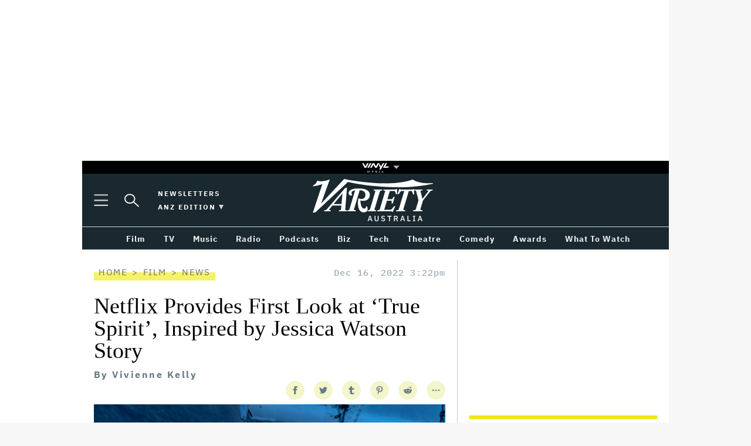

--- FILE ---
content_type: text/html; charset=UTF-8
request_url: https://au.variety.com/2022/film/news/true-spirit-netflix-7915/
body_size: 23791
content:
<!DOCTYPE html> <!--[if IE 6]><html id="ie6" lang="en-AU" class="has-side-skins"> <![endif]--> <!--[if IE 7]><html id="ie7" lang="en-AU" class="has-side-skins"> <![endif]--> <!--[if IE 8]><html id="ie8" lang="en-AU" class="has-side-skins"> <![endif]--> <!--[if !(IE 6) | !(IE 7) | !(IE 8) ]><!--><html lang="en-AU" class="has-side-skins"> <!--<![endif]--><head><meta charset="UTF-8" /><meta http-equiv="X-UA-Compatible" content="IE=edge,chrome=1"><meta name="theme-color" content="#ffffff"><meta name="viewport" content="width=device-width, initial-scale=1.0" /><meta name="apple-mobile-web-app-status-bar-style" content="black-translucent"><link rel="apple-touch-icon" sizes="180x180" href="https://cdn-r2-2.thebrag.com/var/assets/app/icons/apple-touch-icon.png"><link rel="apple-touch-icon" href="images/icons/apple-touch-icon.png"><meta name="msapplication-config" content="https://cdn-r2-2.thebrag.com/var/assets/app/browserconfig.xml"><meta name="msapplication-TileImage" content="https://cdn-r2-2.thebrag.com/var/assets/app/icons/icon-144x144.png"><meta name="msapplication-TileColor" content="#eff4ff"><link rel="icon" type="image/png" href="https://cdn-r2-2.thebrag.com/var/assets/app/icons/favicon.png"><link rel="shortcut icon" href="https://cdn-r2-2.thebrag.com/var/assets/app/icons/favicon.ico"><link media="all" href="https://cdn-r2-1.thebrag.com/var/wp-content/cache/autoptimize/css/autoptimize_7147aa43e051a6d2a8c64dfb3c15409e.css" rel="stylesheet"><title>'True Spirit': Netflix Provides First Look at Jessica Watson-Inspired Film</title><link rel="preload" href="/fonts/ibm-plex-mono-v5-latin-500.woff2" as="font" type="font/woff2" crossorigin="anonymous"><link rel="preload" href="/fonts/ibm-plex-sans-v7-latin-regular.woff2" as="font" type="font/woff2" crossorigin="anonymous"><link rel="preload" href="/fonts/ibm-plex-sans-v7-latin-700.woff2" as="font" type="font/woff2" crossorigin="anonymous"><link rel="preload" href="/fonts/ibm-plex-serif-v8-latin-regular.woff2" as="font" type="font/woff2" crossorigin="anonymous"><link rel="preload" href="/fonts/Graphik XX Cond-Semibold BETA.otf" as="font" type="font/woff2" crossorigin="anonymous"><link rel="preload" href="/fonts/Graphik XX Cond-Medium BETA.otf" as="font" type="font/woff2" crossorigin="anonymous"><link rel="preload" href="/fonts/2020.04.03-ParaSupreme-Regular.woff2" as="font" type="font/woff2" crossorigin="anonymous"> <!--noptimize-->
<style type="text/css">
@font-face {
	font-family: 'IBM Plex Mono';
	src: url('/fonts/ibm-plex-mono-v5-latin-500.woff2') format('woff2'), /* Chrome 26+, Opera 23+, Firefox 39+ */ url('/fonts/ibm-plex-mono-v5-latin-500.woff') format('woff'); /* Chrome 6+, Firefox 3.6+, IE 9+, Safari 5.1+ */
	font-style: normal;
	font-weight: 500;
	font-display: swap;
}

@font-face {
	font-family: 'IBM Plex Sans';
	src: url('/fonts/ibm-plex-sans-v7-latin-regular.woff2') format('woff2'), /* Chrome 26+, Opera 23+, Firefox 39+ */ url('/fonts/ibm-plex-sans-v7-latin-regular.woff') format('woff'); /* Chrome 6+, Firefox 3.6+, IE 9+, Safari 5.1+ */
	font-style: normal;
	font-weight: 400;
	font-display: swap;
}

@font-face {
	font-family: 'IBM Plex Sans';
	src: url('/fonts/ibm-plex-sans-v7-latin-700.woff2') format('woff2'), /* Chrome 26+, Opera 23+, Firefox 39+ */ url('/fonts/ibm-plex-sans-v7-latin-700.woff') format('woff'); /* Chrome 6+, Firefox 3.6+, IE 9+, Safari 5.1+ */
	font-style: normal;
	font-weight: 700;
	font-display: swap;
}

@font-face {
	font-family: 'IBM Plex Serif';
	src: url('/fonts/ibm-plex-serif-v8-latin-regular.woff2') format('woff2'), /* Chrome 26+, Opera 23+, Firefox 39+ */ url('/fonts/ibm-plex-serif-v8-latin-regular.woff') format('woff'); /* Chrome 6+, Firefox 3.6+, IE 9+, Safari 5.1+ */
	font-style: normal;
	font-weight: 400;
	font-display: swap;
}

@font-face {
	font-family: 'Graphik XX Cond';
	src: url('/fonts/Graphik\ XX\ Cond-Semibold\ BETA.otf') format('opentype');
	font-style: normal;
	font-weight: 600;
	font-display: swap;
}

@font-face {
	font-family: 'Graphik XX Cond';
	src: url('/fonts/Graphik\ XX\ Cond-Medium\ BETA.otf') format('opentype');
	font-style: normal;
	font-weight: 500;
	font-display: swap;
}

@font-face {
	font-family: 'Para Supreme Regular';
	src:
		url('/fonts/2020.04.03-ParaSupreme-Regular.woff2') format('woff2')
	font-style: normal;
	font-weight: 400;
	font-display: swap;
}
</style>
<!--/noptimize--><meta name='robots' content='index, follow, max-image-preview:large, max-snippet:-1, max-video-preview:-1' /><title>&#039;True Spirit&#039;: Netflix Provides First Look at Jessica Watson-Inspired Film</title><meta name="description" content="&#039;True Spirit&#039; will have a limited cinematic release in Australia in January before hitting Netflix on February 3." /><link rel="canonical" href="https://au.variety.com/2022/film/news/true-spirit-netflix-7915/" /><meta property="og:locale" content="en_US" /><meta property="og:type" content="article" /><meta property="og:title" content="&#039;True Spirit&#039;: Netflix Provides First Look at Jessica Watson-Inspired Film" /><meta property="og:description" content="&#039;True Spirit&#039; will have a limited cinematic release in Australia in January before hitting Netflix on February 3." /><meta property="og:url" content="https://au.variety.com/2022/film/news/true-spirit-netflix-7915/" /><meta property="og:site_name" content="Variety Australia" /><meta property="article:published_time" content="2022-12-16T04:22:32+00:00" /><meta property="article:modified_time" content="2023-01-10T03:12:37+00:00" /><meta property="og:image" content="https://images.thebrag.com/var/uploads/2022/12/True-Spirit-on-Netflix.jpg" /><meta property="og:image:width" content="864" /><meta property="og:image:height" content="576" /><meta property="og:image:type" content="image/jpeg" /><meta name="author" content="Vivienne Kelly" /><meta name="twitter:card" content="summary_large_image" /><meta name="twitter:label1" content="Written by" /><meta name="twitter:data1" content="Vivienne Kelly" /><meta name="twitter:label2" content="Est. reading time" /><meta name="twitter:data2" content="1 minute" /> <script type="application/ld+json" class="yoast-schema-graph">{"@context":"https://schema.org","@graph":[{"@type":"Article","@id":"https://au.variety.com/2022/film/news/true-spirit-netflix-7915/#article","isPartOf":{"@id":"https://au.variety.com/2022/film/news/true-spirit-netflix-7915/"},"author":{"name":"Vivienne Kelly","@id":"https://au.variety.com/#/schema/person/3a140c77542fef7a30d169fc260bb940"},"headline":"Netflix Provides First Look at &#8216;True Spirit&#8217;, Inspired by Jessica Watson Story","datePublished":"2022-12-16T04:22:32+00:00","dateModified":"2023-01-10T03:12:37+00:00","mainEntityOfPage":{"@id":"https://au.variety.com/2022/film/news/true-spirit-netflix-7915/"},"wordCount":212,"publisher":{"@id":"https://au.variety.com/#organization"},"image":{"@id":"https://au.variety.com/2022/film/news/true-spirit-netflix-7915/#primaryimage"},"thumbnailUrl":"https://images-r2-1.thebrag.com/var/uploads/2022/12/True-Spirit-on-Netflix.jpg","keywords":["Netflix","True Spirit"],"articleSection":["News"],"inLanguage":"en-AU"},{"@type":"WebPage","@id":"https://au.variety.com/2022/film/news/true-spirit-netflix-7915/","url":"https://au.variety.com/2022/film/news/true-spirit-netflix-7915/","name":"'True Spirit': Netflix Provides First Look at Jessica Watson-Inspired Film","isPartOf":{"@id":"https://au.variety.com/#website"},"primaryImageOfPage":{"@id":"https://au.variety.com/2022/film/news/true-spirit-netflix-7915/#primaryimage"},"image":{"@id":"https://au.variety.com/2022/film/news/true-spirit-netflix-7915/#primaryimage"},"thumbnailUrl":"https://images-r2-1.thebrag.com/var/uploads/2022/12/True-Spirit-on-Netflix.jpg","datePublished":"2022-12-16T04:22:32+00:00","dateModified":"2023-01-10T03:12:37+00:00","description":"'True Spirit' will have a limited cinematic release in Australia in January before hitting Netflix on February 3.","breadcrumb":{"@id":"https://au.variety.com/2022/film/news/true-spirit-netflix-7915/#breadcrumb"},"inLanguage":"en-AU","potentialAction":[{"@type":"ReadAction","target":["https://au.variety.com/2022/film/news/true-spirit-netflix-7915/"]}]},{"@type":"ImageObject","inLanguage":"en-AU","@id":"https://au.variety.com/2022/film/news/true-spirit-netflix-7915/#primaryimage","url":"https://images-r2-1.thebrag.com/var/uploads/2022/12/True-Spirit-on-Netflix.jpg","contentUrl":"https://images-r2-1.thebrag.com/var/uploads/2022/12/True-Spirit-on-Netflix.jpg","width":864,"height":576,"caption":"True Spirit first look"},{"@type":"BreadcrumbList","@id":"https://au.variety.com/2022/film/news/true-spirit-netflix-7915/#breadcrumb","itemListElement":[{"@type":"ListItem","position":1,"name":"Home","item":"https://au.variety.com/"},{"@type":"ListItem","position":2,"name":"Netflix Provides First Look at &#8216;True Spirit&#8217;, Inspired by Jessica Watson Story"}]},{"@type":"WebSite","@id":"https://au.variety.com/#website","url":"https://au.variety.com/","name":"Variety Australia","description":"The Business of Entertainment","publisher":{"@id":"https://au.variety.com/#organization"},"potentialAction":[{"@type":"SearchAction","target":{"@type":"EntryPoint","urlTemplate":"https://au.variety.com/?s={search_term_string}"},"query-input":{"@type":"PropertyValueSpecification","valueRequired":true,"valueName":"search_term_string"}}],"inLanguage":"en-AU"},{"@type":"Organization","@id":"https://au.variety.com/#organization","name":"Variety Australia","url":"https://au.variety.com/","logo":{"@type":"ImageObject","inLanguage":"en-AU","@id":"https://au.variety.com/#/schema/logo/image/","url":"https://images.thebrag.com/var/uploads/2022/04/Variety-Australia.png","contentUrl":"https://images.thebrag.com/var/uploads/2022/04/Variety-Australia.png","width":800,"height":292,"caption":"Variety Australia"},"image":{"@id":"https://au.variety.com/#/schema/logo/image/"}},{"@type":"Person","@id":"https://au.variety.com/#/schema/person/3a140c77542fef7a30d169fc260bb940","name":"Vivienne Kelly","image":{"@type":"ImageObject","inLanguage":"en-AU","@id":"https://au.variety.com/#/schema/person/image/","url":"https://secure.gravatar.com/avatar/769a57c87dea5481b4bf921edddc83f847449043bd672535b994cd31be0a11fe?s=96&d=mm&r=g","contentUrl":"https://secure.gravatar.com/avatar/769a57c87dea5481b4bf921edddc83f847449043bd672535b994cd31be0a11fe?s=96&d=mm&r=g","caption":"Vivienne Kelly"},"description":"Senior Journalist, B2B","url":"https://au.variety.com/author/vivienne-kelly/"}]}</script> <link rel='dns-prefetch' href='//code.jquery.com' /><link rel='dns-prefetch' href='//securepubads.g.doubleclick.net' /><link rel='dns-prefetch' href='//micro.rubiconproject.com' /><link rel='dns-prefetch' href='//images-r2-1.thebrag.com' /><link rel="alternate" title="oEmbed (JSON)" type="application/json+oembed" href="https://au.variety.com/wp-json/oembed/1.0/embed?url=https%3A%2F%2Fau.variety.com%2F2022%2Ffilm%2Fnews%2Ftrue-spirit-netflix-7915%2F" /><link rel="alternate" title="oEmbed (XML)" type="text/xml+oembed" href="https://au.variety.com/wp-json/oembed/1.0/embed?url=https%3A%2F%2Fau.variety.com%2F2022%2Ffilm%2Fnews%2Ftrue-spirit-netflix-7915%2F&#038;format=xml" /> <noscript><link rel='stylesheet' id='fallback-auth0-widget-css' href='https://au.variety.com/wp-content/plugins/auth0/assets/css/main.css?ver=4.6.2' type='text/css' media='all' /> </noscript> <noscript><link rel='stylesheet' id='fallback-vinyl_media_newsletters-css' href='https://au.variety.com/wp-content/plugins/vinyl-media-newsletters/css/style-variety.css?ver=20250503' type='text/css' media='all' /> </noscript> <noscript><link rel='stylesheet' id='fallback-pmc-global-css-overrides-css' href='https://au.variety.com/wp-content/plugins/pmc-plugins/pmc-global-functions/css/pmc-global-overrides.css?ver=6.9' type='text/css' media='all' /> </noscript> <noscript><link rel='stylesheet' id='fallback-pmc-social-share-bar-common-css-css' href='https://au.variety.com/wp-content/plugins/pmc-plugins/pmc-social-share-bar/_build/css/frontend.css?ver=6.9' type='text/css' media='all' /> </noscript> <noscript><link rel='stylesheet' id='fallback-common.async-css' href='https://au.variety.com/wp-content/themes/tbm-var/assets/build/css/common.async.css?ver=20240805.2' type='text/css' media='all' /> </noscript> <noscript><link rel='stylesheet' id='fallback-single.async-css' href='https://au.variety.com/wp-content/themes/tbm-var/assets/build/css/single.async.css?ver=20240805.2' type='text/css' media='all' /> </noscript> <noscript><link rel='stylesheet' id='fallback-tbm-css' href='https://au.variety.com/wp-content/themes/tbm-var/assets/build/css/tbm.css?ver=20240805.2' type='text/css' media='all' /> </noscript> <script type="text/javascript" src="https://au.variety.com/wp-content/plugins/pmc-plugins/pmc-global-functions/js/pmc-utils.js?ver=2021.4"></script> <script type="text/javascript">var pmc_do_analytics_pagecount = true; //flag to allow analytics code to count a page view
				var pmc_common_urls = {
					parent_theme_uri: 'https://au.variety.com/wp-content/themes/tbm-var/',
					//current_theme_uri: 'https://au.variety.com/wp-content/themes/tbm-var/',
					current_theme_uri: ' https://cdn-r2-2.thebrag.com/var',
					fb_channel_uri: 'https://au.variety.com/wp-content/plugins/pmc-plugins/partner/facebook/channel.html',
					pmc_larva_uri: 'https://au.variety.com/wp-content/plugins/pmc-plugins/pmc-larva/_core'
				};</script> <script type="text/javascript" src="https://code.jquery.com/jquery-3.7.1.min.js?ver=3.7.1" id="jquery-js"></script> <script type="text/javascript" defer='defer' src="https://au.variety.com/wp-content/plugins/pmc-plugins/pmc-global-functions/js/pmc-remove-tracking.js?ver=6.9" id="pmc-remove-tracking-js"></script> <script type="text/javascript" defer='defer' src="https://au.variety.com/wp-content/plugins/pmc-plugins/pmc-global-functions/js/pmc-global.min.js?ver=6.9" id="pmc-global-functions-js"></script> <script type="text/javascript" defer='defer' src="https://securepubads.g.doubleclick.net/tag/js/gpt.js?ver=6.9" id="adm-gpt-js"></script> <script type="text/javascript" defer='defer' src="https://micro.rubiconproject.com/prebid/dynamic/28043.js" id="magnite-js"></script> <script type="text/javascript" id="tbm-infinite-scroll-js-extra">var tbm_infinite_scroll = {"url":"https://au.variety.com/wp-admin/admin-ajax.php","exclude_posts":"7915","current_post":"7915"};
//# sourceURL=tbm-infinite-scroll-js-extra</script> <script type="text/javascript" defer='defer' src="https://au.variety.com/wp-content/themes/tbm-var/assets/build/js/infinite-scroll.js?ver=1709182994" id="tbm-infinite-scroll-js"></script> <link rel="https://api.w.org/" href="https://au.variety.com/wp-json/" /><link rel="alternate" title="JSON" type="application/json" href="https://au.variety.com/wp-json/wp/v2/posts/7915" /><link rel="EditURI" type="application/rsd+xml" title="RSD" href="https://au.variety.com/xmlrpc.php?rsd" /><meta name="generator" content="WordPress 6.9" /><link rel='shortlink' href='https://au.variety.com/?p=7915' /><meta name="author" content="Vivienne Kelly"><script src="https://pubfeed.linkby.com/widget.js" async></script> <script>window.pbjs = window.pbjs || { que: [] };
            window.googletag = window.googletag || {cmd: []};

            const FAILSAFE_TIMEOUT = 3500;

            const isMobile = window.innerWidth < 768;

            googletag.cmd.push(function () {
                googletag.pubads().disableInitialLoad();
                // Set targeting first
                googletag.pubads().setTargeting("site", ["varietyau"]);
                googletag.pubads().setTargeting("pagepath", ["2022filmnewstrue-spirit-netflix-7915"]);

                const leaderboardSizes = isMobile
                    ? [[300,50],[300,100],[320,100],[320,50]]
                    : [[970,250],[970,90],[728,90]];

                const mrecSizes       = ['fluid',[300,250],[336,280]];
                const incontentSizes  = ['fluid',[300,250],[336,280],[320,480]];
                const vrecSizes       = ['fluid',[300,250],[300,600]];
                const skinSizes       = [[1600,1200]];

                const headerBiddingSlots = []
                function slot(path, sizes, id, desktopOnly = false) {
                    if (desktopOnly && isMobile) return;
                    const div = googletag.defineSlot(path, sizes, id).addService(googletag.pubads());
                    headerBiddingSlots.push(div)
                }

                // ---------- HOMEPAGE ----------
                
                // ---------- CATEGORY ----------
                
                // ---------- ARTICLE ----------
                                googletag.pubads().setTargeting("tbm_tags", ["netflix","true-spirit"]);

                slot('/22071836792/SSM_auvariety/article_leaderboard', leaderboardSizes, 'div-gpt-article_leaderboard');
                                slot('/22071836792/SSM_auvariety/article_mrec', mrecSizes, 'div-gpt-article_mrec');
                                slot('/22071836792/SSM_auvariety/article_incontent_1', incontentSizes, 'div-gpt-article_incontent_1');
                slot('/22071836792/SSM_auvariety/article_incontent_2', incontentSizes, 'div-gpt-article_incontent_2');
                                slot('/22071836792/SSM_auvariety/article_vrec', vrecSizes, 'div-gpt-article_vrec');
                
                slot('/22071836792/SSM_auvariety/article_skin', skinSizes, 'div-gpt-article_skin', true);
                
                slot('/22071836792/SSM_auvariety/outpfpage', [[1,1]], 'div-gpt-outofpage');

                googletag.pubads().enableSingleRequest();
                googletag.enableServices();
                function demandManagerRequest(slots) {


                    // provide failsafeHandler with callback function to fire when we want to make
                    // the ad server request, as well as headerBiddingSlots to umagnse in case of failsafe
                    const sendAdServerRequest = failsafeHandler((slotsToRefresh) => {
                        googletag.pubads().refresh(slotsToRefresh);
                    }, slots);


                    // request bids when PBJS is ready
                    pbjs.que.push(function () {
                        pbjs.rp.requestBids({
                            callback: sendAdServerRequest,
                            gptSlotObjects: slots
                        });
                    });


                    // start the failsafe timeout
                    setTimeout(sendAdServerRequest, FAILSAFE_TIMEOUT);


                    // function that handles the failsafe using boolean logic per auction
                    function failsafeHandler(callback, initialSlots) {
                        let adserverRequestSent = false;
                        return (bidsBackSlots) => {
                            if (adserverRequestSent) return;
                            adserverRequestSent = true;
                            callback(bidsBackSlots || initialSlots);
                        };


                    }
                }
                demandManagerRequest(headerBiddingSlots);
            });</script> <script type="text/javascript">var pmc_site_config = {"rot13_hostname":"nh.inevrgl.pbz","hostname":"au.variety.com","is_proxied":null};</script> <script type="application/ld+json">{
    "@context": "http://schema.org",
    "@type": "Article",
    "name": "Variety Australia",
    "mainEntityOfPage": {
        "@type": "WebPage",
        "@id": "https://au.variety.com/2022/film/news/true-spirit-netflix-7915/"
    },
    "headline": "Netflix Provides First Look at &#8216;True Spirit&#8217;, Inspired by Jessica Watson Story",
    "datePublished": "2022-12-16T04:22:32+00:00",
    "dateModified": "2023-01-10T14:12:37+00:00",
    "description": "'True Spirit' will have a limited cinematic release in Australia in January before hitting Netflix on February 3.",
    "author": {
        "@type": "Person",
        "name": "Variety Australia Staff"
    },
    "publisher": {
        "@type": "Organization",
        "name": "Variety Australia",
        "url": "https://au.variety.com"
    },
    "isAccessibleForFree": "True",
    "image": {
        "@type": "ImageObject",
        "url": "https://images-r2-1.thebrag.com/var/uploads/2022/12/True-Spirit-on-Netflix.jpg"
    }
}</script> <script>/* eslint-disable */
/*! loadCSS. [c]2017 Filament Group, Inc. MIT License */
/* This file is meant as a standalone workflow for
- testing support for link[rel=preload]
- enabling async CSS loading in browsers that do not support rel=preload
- applying rel preload css once loaded, whether supported or not.
*/
(function( w ){
	"use strict";
	// rel=preload support test
	if( !w.loadCSS ){
		w.loadCSS = function(){};
	}
	// define on the loadCSS obj
	var rp = loadCSS.relpreload = {};
	// rel=preload feature support test
	// runs once and returns a function for compat purposes
	rp.support = (function(){
		var ret;
		try {
			ret = w.document.createElement( "link" ).relList.supports( "preload" );
		} catch (e) {
			ret = false;
		}
		return function(){
			return ret;
		};
	})();

	// if preload isn't supported, get an asynchronous load by using a non-matching media attribute
	// then change that media back to its intended value on load
	rp.bindMediaToggle = function( link ){
		// remember existing media attr for ultimate state, or default to 'all'
		var finalMedia = link.media || "all";

		function enableStylesheet(){
			link.media = finalMedia;
		}

		// bind load handlers to enable media
		if( link.addEventListener ){
			link.addEventListener( "load", enableStylesheet );
		} else if( link.attachEvent ){
			link.attachEvent( "onload", enableStylesheet );
		}

		// Set rel and non-applicable media type to start an async request
		// note: timeout allows this to happen async to let rendering continue in IE
		setTimeout(function(){
			link.rel = "stylesheet";
			link.media = "only x";
		});
		// also enable media after 3 seconds,
		// which will catch very old browsers (android 2.x, old firefox) that don't support onload on link
		setTimeout( enableStylesheet, 3000 );
	};

	// loop through link elements in DOM
	rp.poly = function(){
		// double check this to prevent external calls from running
		if( rp.support() ){
			return;
		}
		var links = w.document.getElementsByTagName( "link" );
		for( var i = 0; i < links.length; i++ ){
			var link = links[ i ];
			// qualify links to those with rel=preload and as=style attrs
			if( link.rel === "preload" && link.getAttribute( "as" ) === "style" && !link.getAttribute( "data-loadcss" ) ){
				// prevent rerunning on link
				link.setAttribute( "data-loadcss", true );
				// bind listeners to toggle media back
				rp.bindMediaToggle( link );
			}
		}
	};

	// if unsupported, run the polyfill
	if( !rp.support() ){
		// run once at least
		rp.poly();

		// rerun poly on an interval until onload
		var run = w.setInterval( rp.poly, 500 );
		if( w.addEventListener ){
			w.addEventListener( "load", function(){
				rp.poly();
				w.clearInterval( run );
			} );
		} else if( w.attachEvent ){
			w.attachEvent( "onload", function(){
				rp.poly();
				w.clearInterval( run );
			} );
		}
	}


	// commonjs
	if( typeof exports !== "undefined" ){
		exports.loadCSS = loadCSS;
	}
	else {
		w.loadCSS = loadCSS;
	}
}( typeof global !== "undefined" ? global : this ) );</script>  <script type="text/javascript" class="">! function(f, b, e, v, n, t, s)

{
  if (f.fbq) return;
  n = f.fbq = function() {
    n.callMethod ?
      n.callMethod.apply(n, arguments) : n.queue.push(arguments)
  };

  if (!f._fbq) f._fbq = n;
  n.push = n;
  n.loaded = !0;
  n.version = '2.0';

  n.queue = [];
  t = b.createElement(e);
  t.async = !0;

  t.src = v;
  s = b.getElementsByTagName(e)[0];

  s.parentNode.insertBefore(t, s)
}(window, document, 'script',
  'https://connect.facebook.net/en_US/fbevents.js');
fbq('init', '243859349395737');
fbq('track', 'PageView');
fbq.disablePushState = true;</script> <noscript> <img height="1" width="1" src="https://www.facebook.com/tr?id=243859349395737&ev=PageView&noscript=1" /> </noscript>  <script>window.dataLayer = window.dataLayer || [];
    window.dataLayer.push({
      'event': 'articleView',
      'AuthorCD': 'Vivienne Kelly',
      'CategoryCD': 'news ',
      'TagsCD': 'netflix true-spirit ',
      'PubdateCD': 'Dec 16, 2022'
    });</script>  <script>(function(w, d, s, l, i) {
    w[l] = w[l] || [];
    w[l].push({
      'gtm.start': new Date().getTime(),
      event: 'gtm.js'
    });
    var f = d.getElementsByTagName(s)[0],
      j = d.createElement(s),
      dl = l != 'dataLayer' ? '&l=' + l : '';
    j.async = true;
    j.src =
      'https://www.googletagmanager.com/gtm.js?id=' + i + dl;
    f.parentNode.insertBefore(j, f);
  })(window, document, 'script', 'dataLayer', 'GTM-WKG6893');</script> <meta name='impact-site-verification' value='dd059576-06cc-4a94-8564-4458145a656a'>  <script type="text/javascript">(function() {
	window.dm=window.dm||{AjaxData:[]};
	window.dm.AjaxEvent=function(et,d,ssid,ad){
		dm.AjaxData.push({et:et,d:d,ssid:ssid,ad:ad});
		if(typeof window.DotMetricsObj != 'undefined') {DotMetricsObj.onAjaxDataUpdate();}
	};
	var d=document,
	h=d.getElementsByTagName('head')[0],
	s=d.createElement('script');
	s.type='text/javascript';
	s.async=true;
	s.src='https://au-script.dotmetrics.net/door.js?id=15164';
	h.appendChild(s);
	}());</script> <script data-obct type = "text/javascript">/** DO NOT MODIFY THIS CODE**/
    !function(_window, _document) {
      var OB_ADV_ID = '0092d5d6908a05c2fa71984152b87908fa';
      if (_window.obApi) {
        var toArray = function(object) {
          return Object.prototype.toString.call(object) === '[object Array]' ? object : [object];
        };
        _window.obApi.marketerId = toArray(_window.obApi.marketerId).concat(toArray(OB_ADV_ID));
        return;
      }
      var api = _window.obApi = function() {
        api.dispatch ? api.dispatch.apply(api, arguments) : api.queue.push(arguments);
      };
      api.version = '1.1';
      api.loaded = true;
      api.marketerId = OB_ADV_ID;
      api.queue = [];
      var tag = _document.createElement('script');
      tag.async = true;
      tag.src = '//amplify.outbrain.com/cp/obtp.js';
      tag.type = 'text/javascript';
      var script = _document.getElementsByTagName('script')[0];
      script.parentNode.insertBefore(tag, script);
    }(window, document);

    obApi('track', 'PAGE_VIEW');</script> </head><body class="wp-singular post-template-default single single-post postid-7915 single-format-standard wp-theme-tbm-var pmc-desktop pmc-no-tablet pmc-no-mobile pmc-gallery__ hide-comments-jump-link"> <noscript><iframe src="https://www.googletagmanager.com/ns.html?id=GTM-WKG6893" height="0" width="0" style="display:none;visibility:hidden"></iframe></noscript><div id="skin-ad-section"><div id="skin-ad-container"><div id="div-gpt-article_skin" style="margin: auto; text-align: center"><script>if (!isMobile) {googletag.cmd.push(function() { googletag.display("div-gpt-article_skin"); });}</script></div></div></div><div id="main-wrapper"><main class=""><div id="leaderboard-no-padding" class="l-header__leaderboard-no-padding u-margin-a-1@desktop-xl lrv-u-padding-tb-075 sticky-bottom-mobile"><div id="div-gpt-article_leaderboard" style="margin: auto; text-align: center"><script>googletag.cmd.push(function() { googletag.display("div-gpt-article_leaderboard"); });</script></div></div><div style="width: 100%;" class="nav-network-wrap-2"><div class="nav-network-wrap" style="width: 100%; z-index: 11;"> <a href="#" class="l_toggle_menu_network" style="height: 24px;"> <img src="https://images-r2-1.thebrag.com/tb/uploads/2025/02/vinyl-media.png" alt="The BRAG Media" style="height: 24px !important; margin-bottom: -7px; padding: 4px 2px;"> <i class="caret-down" style="font-size: 12px;"></i> </a></div><div class="brands__sub-menu is-open" id="menu-network" style="display: none;"><div class="" id="brands_wrap"><div class="brands__grid brands__wrap our-brands"><div class="brands-box"> <a href="https://thebrag.com/" title="The Brag" target="_blank"> <img src="https://images-r2.thebrag.com/common/brands/the-brag-dark-202404-light.svg" alt="The Brag" style="width: 100px;"> </a></div><div class="brands-box"> <a href="https://au.rollingstone.com/" title="Rolling Stone Australia" target="_blank"> <img src="https://images-r2.thebrag.com/common/brands/Rolling-Stone-Australia-light.png" alt="Rolling Stone Australia" style=""> </a></div><div class="brands-box"> <a href="https://tonedeaf.thebrag.com/" title="Tone Deaf" target="_blank"> <img src="https://images-r2.thebrag.com/common/brands/Tone-Deaf-light.svg" alt="Tone Deaf" style="width: 80px;"> </a></div><div class="brands-box"> <a href="https://themusicnetwork.com/" title="The Music Network" target="_blank"> <img src="https://images-r2.thebrag.com/common/brands/TMN-light.svg" alt="The Music Network" style="width: 80px;"> </a></div><div class="brands-box"> <a href="https://au.variety.com/" title="Variety Australia" target="_blank"> <img src="https://images-r2.thebrag.com/common/brands/Variety-Australia-light.svg" alt="Variety Australia" style="width: 120px;"> </a></div><div class="brands-box"> <a href="https://www.artnews.com/" title="ARTnews" target="_blank" class="d-block p-2" rel="noreferrer"> <img src="https://images-r2.thebrag.com/common/pubs-white/artnews.png" alt="ARTnews" style=""> </a></div><div class="brands-box"> <a href="https://bgr.com/" title="BGR" target="_blank" class="d-block p-2" rel="noreferrer"> <img src="https://images-r2.thebrag.com/common/pubs-white/bgr.png" alt="BGR" style="width: 80px;"> </a></div><div class="brands-box"> <a href="https://billboard.com/" title="Billboard" target="_blank" class="d-block p-2" rel="noreferrer"> <img src="https://images-r2.thebrag.com/common/pubs-white/billboard.png" alt="Billboard" style=""> </a></div><div class="brands-box"> <a href="https://www.crunchyroll.com/en-gb" title="Crunchyroll" target="_blank" class="d-block p-2" rel="noreferrer"> <img src="https://images-r2.thebrag.com/common/pubs-white/crunchyroll.png" alt="Crunchyroll" style=""> </a></div><div class="brands-box"> <a href="https://deadline.com/" title="Deadline" target="_blank" class="d-block p-2" rel="noreferrer"> <img src="https://images-r2.thebrag.com/common/pubs-white/deadline.png" alt="Deadline" style=""> </a></div><div class="brands-box"> <a href="https://www.dirt.com/" title="Dirt" target="_blank" class="d-block p-2" rel="noreferrer"> <img src="https://images-r2.thebrag.com/common/pubs-white/dirt.png" alt="Dirt" style="width: 80px;"> </a></div><div class="brands-box"> <a href="https://www.enthusiastgaming.com/" title="Enthusiast Gaming" target="_blank" class="d-block p-2" rel="noreferrer"> <img src="https://images-r2.thebrag.com/common/pubs-white/enthusiast-gaming.png" alt="Enthusiast Gaming" style=""> </a></div><div class="brands-box"> <a href="https://footwearnews.com/" title="Footwear News" target="_blank" class="d-block p-2" rel="noreferrer"> <img src="https://images-r2.thebrag.com/common/pubs-white/footwear-news.png" alt="Footwear News" style="width: 60px;"> </a></div><div class="brands-box"> <a href="https://www.funimation.com/" title="Funimation" target="_blank" class="d-block p-2" rel="noreferrer"> <img src="https://images-r2.thebrag.com/common/pubs-white/funimation.png" alt="Funimation" style=""> </a></div><div class="brands-box"> <a href="https://gamelancer.com/" title="Gamelancer" target="_blank" class="d-block p-2" rel="noreferrer"> <img src="https://images-r2.thebrag.com/common/pubs-white/gamelancer.png" alt="Gamelancer" style=""> </a></div><div class="brands-box"> <a href="https://www.goldderby.com/" title="Gold Derby" target="_blank" class="d-block p-2" rel="noreferrer"> <img src="https://images-r2.thebrag.com/common/pubs-white/gold-derby.png" alt="Gold Derby" style=""> </a></div><div class="brands-box"> <a href="https://hypebeast.com/" title="Hypebeast" target="_blank" class="d-block p-2" rel="noreferrer"> <img src="https://images-r2.thebrag.com/common/pubs-white/hypebeast.png" alt="Hypebeast" style=""> </a></div><div class="brands-box"> <a href="https://www.indiewire.com/" title="IndieWire" target="_blank" class="d-block p-2" rel="noreferrer"> <img src="https://images-r2.thebrag.com/common/pubs-white/indiewire.png" alt="IndieWire" style=""> </a></div><div class="brands-box"> <a href="https://www.kidoodle.tv/" title="kidoodle" target="_blank" class="d-block p-2" rel="noreferrer"> <img src="https://images-r2.thebrag.com/common/pubs-white/kidoodle.png" alt="kidoodle" style=""> </a></div><div class="brands-box"> <a href="https://lifewithoutandy.com/" title="Life Without Andy" target="_blank" class="d-block p-2" rel="noreferrer"> <img src="https://images-r2.thebrag.com/common/pubs-white/life-without-andy.png" alt="Life Without Andy" style="width: 60px;"> </a></div><div class="brands-box"> <a href="https://www.sheknows.com/" title="SheKnows" target="_blank" class="d-block p-2" rel="noreferrer"> <img src="https://images-r2.thebrag.com/common/pubs-white/sheknows.png" alt="SheKnows" style=""> </a></div><div class="brands-box"> <a href="https://sourcingjournal.com/" title="Sourcing Journal" target="_blank" class="d-block p-2" rel="noreferrer"> <img src="https://images-r2.thebrag.com/common/pubs-white/sourcing-journal.png" alt="Sourcing Journal" style=""> </a></div><div class="brands-box"> <a href="https://www.sportico.com/" title="Sportico" target="_blank" class="d-block p-2" rel="noreferrer"> <img src="https://images-r2.thebrag.com/common/pubs-white/sportico.png" alt="Sportico" style=""> </a></div><div class="brands-box"> <a href="https://spy.com/" title="Spy" target="_blank" class="d-block p-2" rel="noreferrer"> <img src="https://images-r2.thebrag.com/common/pubs-white/spy.png" alt="Spy" style="width: 120px;"> </a></div><div class="brands-box"> <a href="https://stylecaster.com/" title="Stylecaster" target="_blank" class="d-block p-2" rel="noreferrer"> <img src="https://images-r2.thebrag.com/common/pubs-white/stylecaster.png" alt="Stylecaster" style=""> </a></div><div class="brands-box"> <a href="https://www.hollywoodreporter.com/" title="The Hollywood Reporter" target="_blank" class="d-block p-2" rel="noreferrer"> <img src="https://images-r2.thebrag.com/common/pubs-white/the-hollywood-reporter.png" alt="The Hollywood Reporter" style=""> </a></div><div class="brands-box"> <a href="https://www.toongoggles.com/" title="ToonGoggles" target="_blank" class="d-block p-2" rel="noreferrer"> <img src="https://images-r2.thebrag.com/common/pubs-white/toongoggles.png" alt="ToonGoggles" style=""> </a></div><div class="brands-box"> <a href="https://tvline.com/" title="TVLine" target="_blank" class="d-block p-2" rel="noreferrer"> <img src="https://images-r2.thebrag.com/common/pubs-white/tvline.png" alt="TVLine" style="width: 120px;"> </a></div><div class="brands-box"> <a href="https://www.vibe.com/" title="VIBE" target="_blank" class="d-block p-2" rel="noreferrer"> <img src="https://images-r2.thebrag.com/common/pubs-white/vibe.png" alt="VIBE" style="width: 120px;"> </a></div></div></div></div></div><div style="background-color: #fff;"><header class="header // js-Header u-z-index-middle lrv-u-position-relative"><div class="js-Header-contents lrv-u-flex lrv-u-justify-content-space-between a-stacking-context a-stack-1"><div class="js-hide-when-sticky lrv-u-width-100p "><div class="header-main // u-background-color-brand-accent-100-b lrv-u-width-100p"><div class="lrv-a-wrapper lrv-u-flex lrv-u-align-items-center lrv-u-justify-content-space-between u-height-90@tablet"><div class="header-sticky__menu lrv-u-flex lrv-u-align-items-center"><div class="lrv-u-flex"><div class="lrv-u-margin-r-050"> <button class="o-icon-button js-MegaMenu-Trigger lrv-u-align-items-center lrv-u-border-a-0 lrv-u-flex u-min-height-40 u-padding-r-075 a-become-close-button a-become-close-button--trigger lrv-u-background-color-transparent u-color-brand-secondary-30 u-color-brand-accent-20:hover"> <span class="lrv-a-screen-reader-only" title="Plus Icon">Plus Icon</span> <svg class="c-icon  lrv-u-display-block u-width-18 u-height-18 u-width-24@tablet u-height-24@tablet"
 aria-hidden="true"
 > <use xlink:href="#hamburger-menu" /> </svg> <span class="lrv-a-screen-reader-only">Click to expand the Mega Menu</span> </button></div><div class="lrv-u-flex lrv-u-align-items-center a-hidden@mobile-max lrv-u-margin-r-1"><div class="expandable-search // js-ExpandableSearch lrv-u-flex lrv-u-height-100p lrv-u-align-items-center lrv-u-width-100p lrv-u-justify-content-center lrv-u-color-white lrv-u-font-family-secondary u-background-color-brand-accent-100-b"><div class="expandable-search__trigger // js-ExpandableSearch-trigger"> <button class="o-icon-button lrv-a-unstyle-button lrv-a-unstyle-link lrv-u-cursor-pointer lrv-u-flex u-color-brand-primary:hover a-hidden@mobile-max"> <span class="lrv-a-screen-reader-only" title="Plus Icon">Plus Icon</span> <svg class="c-icon  lrv-u-display-block u-width-25 u-height-25 lrv-u-margin-a-050"
 aria-hidden="true"
 > <use xlink:href="#variety-search" /> </svg> <span class="lrv-a-screen-reader-only">Click to Expand Search Input</span> </button></div><div class="expandable-search__target // js-ExpandableSearch-target lrv-a-glue-parent js-fade js-fade-is-out lrv-u-width-100p u-max-width-500 lrv-u-color-white lrv-u-font-family-secondary u-background-color-brand-accent-100-b" hidden><div class="expandable-search__inner lrv-a-glue lrv-a-glue--t-0 lrv-u-height-100p lrv-u-width-100p u-max-width-500 " data-header-search-trigger=""><div class="search-form // lrv-a-glue-parent lrv-u-width-100p"><div class="search-form__inner lrv-a-glue lrv-a-glue--t-0 lrv-u-height-100p lrv-u-width-100p lrv-u-padding-lr-1"><form class="search-form" action="/" role="search" method="get"><div class="search-form__inner lrv-a-glue lrv-a-glue--t-0 lrv-u-height-100p lrv-u-width-100p lrv-u-padding-lr-1"><div data-st-search-form="small_search_form"><div class="search-input-with-autocomplete" data-reactid=".0"><div class="search-form" data-reactid=".0.0"><input type="text" autocomplete="off" id="small_search_form" name="s" value="" placeholder="Search" data-reactid=".0.0.0" class=" js-bound"><input type="submit" name="" value="Go" data-reactid=".0.0.1"></div><div class="swiftype-widget" data-reactid=".0.1"><div class="autocomplete inactive" data-reactid=".0.1.0"><div class="autocomplete-section autocomplete-section-0 undefined" data-reactid=".0.1.0.$0"><div class="ac-section-title" data-reactid=".0.1.0.$0.0">Content</div></div></div></div></div></div></div></form></div></div></div></div></div></div></div><div class="a-hidden@mobile-max"><h2 id="optional-screen-reader" class="lrv-a-screen-reader-only"> optional screen reader</h2><nav class="o-nav  lrv-u-flex" data-dropdown=""
 ><ul class="o-nav__list lrv-u-flex lrv-u-flex-direction-column lrv-a-unstyle-list"
 ><li class="o-nav__list-item "> <a class="c-link  lrv-u-color-white lrv-u-font-family-secondary lrv-u-font-size-12 lrv-u-font-weight-bold lrv-u-text-transform-uppercase u-letter-spacing-2 u-color-brand-accent-20:hover lrv-u-display-block lrv-u-padding-lr-050 lrv-u-line-height-large" href="https://thebrag.com/observer/entertainment-biz/"  target="_blank"   > Newsletters </a></li></ul></nav><div class="lrv-a-glue-parent lrv-u-display-inline-block" data-collapsible="collapsed"> <a class="js-edition_toggle  lrv-u-color-white lrv-u-font-family-secondary lrv-u-font-size-12 lrv-u-font-weight-bold lrv-u-line-height-large lrv-u-text-transform-uppercase u-letter-spacing-2 lrv-u-padding-lr-050 u-color-brand-accent-20:hover lrv-u-whitespace-nowrap" href="#" data-collapsible-toggle="always-show"> <span class="lrv-a-screen-reader-only">Switch edition between</span> <span class="region-us-active">ANZ Edition</span> <span class="region-asia-active">U.S. Edition</span> </a><ul class="js-edition_panel edition_panel lrv-a-unstyle-list  lrv-a-glue a-glue--t-100p edition_panel--tooltip u-background-color-accent-c-40 lrv-u-padding-tb-050 lrv-u-margin-t-050 lrv-u-border-a-1 u-border-color-loblolly-grey" data-collapsible-panel><li class="region-anz-inactive"><a class="lrv-u-display-block lrv-u-font-family-secondary lrv-u-padding-lr-050 lrv-u-font-size-12 lrv-u-font-weight-bold lrv-u-line-height-medium lrv-u-text-transform-uppercase u-letter-spacing-2 u-color-picked-bluewood u-color-picked-bluewood:hover	lrv-u-background-color-brand-primary:hover" href="https://variety.com/" target="_blank">U.S. Edition</a></li></ul></div></div></div><div class="tbm center-logo lrv-a-glue-parent"><div class="header__logo // lrv-u-flex-shrink-0 u-margin-lr-auto@desktop lrv-u-flex lrv-u-align-items-center u-height-20 u-max-width-180 u-max-width-205@tablet u-height-60@tablet u-margin-l-n60@tablet"> <a class="c-logo lrv-u-color-white u-width-76 u-width-205@tablet lrv-u-color-white:hover lrv-u-flex lrv-u-flex-direction-column lrv-u-justify-content-center" href="/" target="_self"> <img src="https://cdn-r2-2.thebrag.com/var/assets/build/svg/brand-logo.svg"> <span class="lrv-a-screen-reader-only">Variety</span> </a></div></div><div class="login-actions //  lrv-u-flex lrv-u-align-items-center lrv-u-margin-r-050"><div class="js-LoginStatus--hide-when-authenticated"><div class="lrv-u-flex"><div class="a-hidden@mobile-max lrv-u-flex lrv-u-margin-r-1"></div></div></div><div class=""><div class="a-hidden@mobile-max"></div><div></div></div></div></div><div class="js-Header-extra lrv-a-wrapper lrv-u-flex lrv-u-align-items-center lrv-u-justify-content-space-between lrv-u-padding-tb-025 a-hidden@tablet u-background-color-pale-sky"><div class="header-sticky__user-menu"><div class="login-actions //  lrv-u-flex lrv-u-align-items-center lrv-u-margin-r-050"><div class="js-LoginStatus--hide-when-authenticated"><div class="lrv-u-flex"><div class="lrv-u-flex"><section class="cxense-widget // "><div class="cxense-widget-div lrv-u-width-100p lrv-u-height-100p"  id="cx-module-header-link-mobile-vy" data-widget_id=""></div></section></div></div></div><div class=""><div class="o-drop-menu o-drop-menu-login lrv-a-glue-parent lrv-u-whitespace-nowrap lrv-u-border-color-grey lrv-u-font-family-secondary" data-collapsible="collapsed"  ><div class="js-LoginStatus--hide-when-authenticated"> <a class="o-drop-menu__toggle js-drop-menu__toggle" href="https://au.variety.com/wp-login.php?redirect_to=https%3A%2F%2Fau.variety.com%2F2022%2Ffilm%2Fnews%2Ftrue-spirit-netflix-7915"> <span class="c-span  lrv-u-color-white lrv-u-font-family-secondary lrv-u-font-size-10 u-color-brand-accent-20:hover u-padding-r-025"> Log in </span> </a></div></div></div></div></div></div></div></div><div class="js-show-when-sticky lrv-u-width-100p js-sticky-header-slidedown"><div style="width: 100%;" class="nav-network-wrap-2"><div class="nav-network-wrap" style="width: 100%; z-index: 11;"> <a href="#" class="l_toggle_menu_network" style="height: 24px;"> <img src="https://images-r2-1.thebrag.com/tb/uploads/2025/02/vinyl-media.png" alt="The BRAG Media" style="height: 24px !important; margin-bottom: -7px; padding: 4px 2px;"> <i class="caret-down" style="font-size: 12px;"></i> </a></div><div class="brands__sub-menu is-open" id="menu-network" style="display: none;"><div class="" id="brands_wrap"><div class="brands__grid brands__wrap our-brands"><div class="brands-box"> <a href="https://thebrag.com/" title="The Brag" target="_blank"> <img src="https://images-r2.thebrag.com/common/brands/the-brag-dark-202404-light.svg" alt="The Brag" style="width: 100px;"> </a></div><div class="brands-box"> <a href="https://au.rollingstone.com/" title="Rolling Stone Australia" target="_blank"> <img src="https://images-r2.thebrag.com/common/brands/Rolling-Stone-Australia-light.png" alt="Rolling Stone Australia" style=""> </a></div><div class="brands-box"> <a href="https://tonedeaf.thebrag.com/" title="Tone Deaf" target="_blank"> <img src="https://images-r2.thebrag.com/common/brands/Tone-Deaf-light.svg" alt="Tone Deaf" style="width: 80px;"> </a></div><div class="brands-box"> <a href="https://themusicnetwork.com/" title="The Music Network" target="_blank"> <img src="https://images-r2.thebrag.com/common/brands/TMN-light.svg" alt="The Music Network" style="width: 80px;"> </a></div><div class="brands-box"> <a href="https://au.variety.com/" title="Variety Australia" target="_blank"> <img src="https://images-r2.thebrag.com/common/brands/Variety-Australia-light.svg" alt="Variety Australia" style="width: 120px;"> </a></div><div class="brands-box"> <a href="https://www.artnews.com/" title="ARTnews" target="_blank" class="d-block p-2" rel="noreferrer"> <img src="https://images-r2.thebrag.com/common/pubs-white/artnews.png" alt="ARTnews" style=""> </a></div><div class="brands-box"> <a href="https://bgr.com/" title="BGR" target="_blank" class="d-block p-2" rel="noreferrer"> <img src="https://images-r2.thebrag.com/common/pubs-white/bgr.png" alt="BGR" style="width: 80px;"> </a></div><div class="brands-box"> <a href="https://billboard.com/" title="Billboard" target="_blank" class="d-block p-2" rel="noreferrer"> <img src="https://images-r2.thebrag.com/common/pubs-white/billboard.png" alt="Billboard" style=""> </a></div><div class="brands-box"> <a href="https://www.crunchyroll.com/en-gb" title="Crunchyroll" target="_blank" class="d-block p-2" rel="noreferrer"> <img src="https://images-r2.thebrag.com/common/pubs-white/crunchyroll.png" alt="Crunchyroll" style=""> </a></div><div class="brands-box"> <a href="https://deadline.com/" title="Deadline" target="_blank" class="d-block p-2" rel="noreferrer"> <img src="https://images-r2.thebrag.com/common/pubs-white/deadline.png" alt="Deadline" style=""> </a></div><div class="brands-box"> <a href="https://www.dirt.com/" title="Dirt" target="_blank" class="d-block p-2" rel="noreferrer"> <img src="https://images-r2.thebrag.com/common/pubs-white/dirt.png" alt="Dirt" style="width: 80px;"> </a></div><div class="brands-box"> <a href="https://www.enthusiastgaming.com/" title="Enthusiast Gaming" target="_blank" class="d-block p-2" rel="noreferrer"> <img src="https://images-r2.thebrag.com/common/pubs-white/enthusiast-gaming.png" alt="Enthusiast Gaming" style=""> </a></div><div class="brands-box"> <a href="https://footwearnews.com/" title="Footwear News" target="_blank" class="d-block p-2" rel="noreferrer"> <img src="https://images-r2.thebrag.com/common/pubs-white/footwear-news.png" alt="Footwear News" style="width: 60px;"> </a></div><div class="brands-box"> <a href="https://www.funimation.com/" title="Funimation" target="_blank" class="d-block p-2" rel="noreferrer"> <img src="https://images-r2.thebrag.com/common/pubs-white/funimation.png" alt="Funimation" style=""> </a></div><div class="brands-box"> <a href="https://gamelancer.com/" title="Gamelancer" target="_blank" class="d-block p-2" rel="noreferrer"> <img src="https://images-r2.thebrag.com/common/pubs-white/gamelancer.png" alt="Gamelancer" style=""> </a></div><div class="brands-box"> <a href="https://www.goldderby.com/" title="Gold Derby" target="_blank" class="d-block p-2" rel="noreferrer"> <img src="https://images-r2.thebrag.com/common/pubs-white/gold-derby.png" alt="Gold Derby" style=""> </a></div><div class="brands-box"> <a href="https://hypebeast.com/" title="Hypebeast" target="_blank" class="d-block p-2" rel="noreferrer"> <img src="https://images-r2.thebrag.com/common/pubs-white/hypebeast.png" alt="Hypebeast" style=""> </a></div><div class="brands-box"> <a href="https://www.indiewire.com/" title="IndieWire" target="_blank" class="d-block p-2" rel="noreferrer"> <img src="https://images-r2.thebrag.com/common/pubs-white/indiewire.png" alt="IndieWire" style=""> </a></div><div class="brands-box"> <a href="https://www.kidoodle.tv/" title="kidoodle" target="_blank" class="d-block p-2" rel="noreferrer"> <img src="https://images-r2.thebrag.com/common/pubs-white/kidoodle.png" alt="kidoodle" style=""> </a></div><div class="brands-box"> <a href="https://lifewithoutandy.com/" title="Life Without Andy" target="_blank" class="d-block p-2" rel="noreferrer"> <img src="https://images-r2.thebrag.com/common/pubs-white/life-without-andy.png" alt="Life Without Andy" style="width: 60px;"> </a></div><div class="brands-box"> <a href="https://www.sheknows.com/" title="SheKnows" target="_blank" class="d-block p-2" rel="noreferrer"> <img src="https://images-r2.thebrag.com/common/pubs-white/sheknows.png" alt="SheKnows" style=""> </a></div><div class="brands-box"> <a href="https://sourcingjournal.com/" title="Sourcing Journal" target="_blank" class="d-block p-2" rel="noreferrer"> <img src="https://images-r2.thebrag.com/common/pubs-white/sourcing-journal.png" alt="Sourcing Journal" style=""> </a></div><div class="brands-box"> <a href="https://www.sportico.com/" title="Sportico" target="_blank" class="d-block p-2" rel="noreferrer"> <img src="https://images-r2.thebrag.com/common/pubs-white/sportico.png" alt="Sportico" style=""> </a></div><div class="brands-box"> <a href="https://spy.com/" title="Spy" target="_blank" class="d-block p-2" rel="noreferrer"> <img src="https://images-r2.thebrag.com/common/pubs-white/spy.png" alt="Spy" style="width: 120px;"> </a></div><div class="brands-box"> <a href="https://stylecaster.com/" title="Stylecaster" target="_blank" class="d-block p-2" rel="noreferrer"> <img src="https://images-r2.thebrag.com/common/pubs-white/stylecaster.png" alt="Stylecaster" style=""> </a></div><div class="brands-box"> <a href="https://www.hollywoodreporter.com/" title="The Hollywood Reporter" target="_blank" class="d-block p-2" rel="noreferrer"> <img src="https://images-r2.thebrag.com/common/pubs-white/the-hollywood-reporter.png" alt="The Hollywood Reporter" style=""> </a></div><div class="brands-box"> <a href="https://www.toongoggles.com/" title="ToonGoggles" target="_blank" class="d-block p-2" rel="noreferrer"> <img src="https://images-r2.thebrag.com/common/pubs-white/toongoggles.png" alt="ToonGoggles" style=""> </a></div><div class="brands-box"> <a href="https://tvline.com/" title="TVLine" target="_blank" class="d-block p-2" rel="noreferrer"> <img src="https://images-r2.thebrag.com/common/pubs-white/tvline.png" alt="TVLine" style="width: 120px;"> </a></div><div class="brands-box"> <a href="https://www.vibe.com/" title="VIBE" target="_blank" class="d-block p-2" rel="noreferrer"> <img src="https://images-r2.thebrag.com/common/pubs-white/vibe.png" alt="VIBE" style="width: 120px;"> </a></div></div></div></div></div><div class="header-sticky // u-background-color-brand-accent-100-b lrv-u-width-100p"><div class="lrv-a-wrapper"><div class="lrv-u-flex lrv-u-align-items-center lrv-u-justify-content-space-between u-height-45@tablet lrv-u-position-relative"><div class="header-sticky__menu // lrv-u-flex lrv-u-align-items-center" > <button class="o-icon-button js-MegaMenu-Trigger lrv-u-align-items-center lrv-u-border-a-0 lrv-u-flex u-min-height-40 u-padding-r-075 a-become-close-button a-become-close-button--trigger lrv-u-background-color-transparent u-color-brand-secondary-30 u-color-brand-accent-20:hover u-width-40"> <span class="lrv-a-screen-reader-only" title="Plus Icon">Plus Icon</span> <svg class="c-icon  lrv-u-display-block u-width-18 u-height-18 u-width-24@tablet u-height-24@tablet"
 aria-hidden="true"
 > <use xlink:href="#hamburger-menu" /> </svg> <span class="lrv-a-screen-reader-only">Click to expand the Mega Menu</span> </button></div><div class="header-sticky__search lrv-u-flex lrv-u-align-items-center a-hidden@mobile-max u-margin-r-150"><div class="expandable-search // js-ExpandableSearch lrv-u-flex lrv-u-height-100p lrv-u-align-items-center lrv-u-width-100p lrv-u-justify-content-center lrv-u-color-white lrv-u-font-family-secondary u-background-color-brand-accent-100-b"><div class="expandable-search__trigger // js-ExpandableSearch-trigger"> <button class="o-icon-button lrv-a-unstyle-button lrv-a-unstyle-link lrv-u-cursor-pointer lrv-u-flex u-color-brand-primary:hover a-hidden@mobile-max"> <span class="lrv-a-screen-reader-only" title="Plus Icon">Plus Icon</span> <svg class="c-icon  lrv-u-display-block u-width-25 u-height-25 lrv-u-margin-a-050"
 aria-hidden="true"
 > <use xlink:href="#variety-search" /> </svg> <span class="lrv-a-screen-reader-only">Click to Expand Search Input</span> </button></div><div class="expandable-search__target // js-ExpandableSearch-target lrv-a-glue-parent js-fade js-fade-is-out lrv-u-width-100p u-max-width-500 lrv-u-color-white lrv-u-font-family-secondary u-background-color-brand-accent-100-b" hidden><div class="expandable-search__inner lrv-a-glue lrv-a-glue--t-0 lrv-u-height-100p lrv-u-width-100p u-max-width-500 " data-header-search-trigger=""><div class="search-form // lrv-a-glue-parent lrv-u-width-100p"><div class="search-form__inner lrv-a-glue lrv-a-glue--t-0 lrv-u-height-100p lrv-u-width-100p lrv-u-padding-lr-1"><form class="search-form" action="/" role="search" method="get"><div class="search-form__inner lrv-a-glue lrv-a-glue--t-0 lrv-u-height-100p lrv-u-width-100p lrv-u-padding-lr-1"><div data-st-search-form="small_search_form"><div class="search-input-with-autocomplete" data-reactid=".0"><div class="search-form" data-reactid=".0.0"><input type="text" autocomplete="off" id="small_search_form" name="s" value="" placeholder="Search" data-reactid=".0.0.0" class=" js-bound"><input type="submit" name="" value="Go" data-reactid=".0.0.1"></div><div class="swiftype-widget" data-reactid=".0.1"><div class="autocomplete inactive" data-reactid=".0.1.0"><div class="autocomplete-section autocomplete-section-0 undefined" data-reactid=".0.1.0.$0"><div class="ac-section-title" data-reactid=".0.1.0.$0.0">Content</div></div></div></div></div></div></div></form></div></div></div></div></div></div><div class="tbm center-logo u-margin-lr-auto@mobile-max u-margin-r-auto@tablet lrv-u-flex lrv-u-align-items-center u-height-20"> <a class="c-logo lrv-u-color-white u-width-76 u-width-90@tablet lrv-u-color-white:hover lrv-u-flex lrv-u-flex-direction-column lrv-u-justify-content-center" href="/" target="_self"> <img src="https://cdn-r2-2.thebrag.com/var/assets/build/svg/brand-logo.svg"> <span class="lrv-a-screen-reader-only">Variety</span> </a> <a href="https://au.variety.com/2026/film/news/it-was-just-an-accident-co-writer-arrested-iran-32570/" class="a-hidden@mobile-max lrv-u-color-white lrv-u-font-family-secondary lrv-u-font-weight-bold u-color-brand-accent-20:hover u-font-size-15 u-margin-l-4"> <span class="lrv-a-screen-reader-only" title="Plus Icon">Plus Icon</span> <svg class="c-icon  lrv-u-display-none"
 aria-hidden="true"
 > <use xlink:href="#" /> </svg> <span class="c-span  lrv-u-margin-l-0502"> Read Next: ‘It Was Just An Accident’ Co-Writer Arrested in Iran </span> </a></div><div class="login-actions //  lrv-u-flex lrv-u-align-items-center lrv-u-margin-r-050"><div class="js-LoginStatus--hide-when-authenticated"><div class="lrv-u-flex"><div class="a-hidden@mobile-max lrv-u-flex lrv-u-margin-r-1"></div></div></div><div class=""><div class="a-hidden@mobile-max"></div><div></div></div></div></div></div></div></div></div></header><div class="vy-leaderboard-ad"></div><div class="main-menu // a-hidden@mobile-max u-background-color-brand-accent-100-b lrv-u-border-t-1 u-border-b-1 u-border-color-brand-secondary-30 lrv-u-color-white lrv-u-text-transform-uppercase"><nav class="o-nav-icon  lrv-u-flex lrv-u-align-items-center lrv-u-margin-lr-auto u-height-38 u-max-width-1175@tablet"><ul class="o-nav__list lrv-a-unstyle-list lrv-u-flex lrv-u-justify-content-space-between lrv-u-font-family-primary lrv-u-padding-lr-1 lrv-u-width-100p" aria-labelledby=""><li class="o-nav__list-item "> <a href="https://au.variety.com/v/film/" class="lrv-a-unstyle-link u-color-pale-grey a-font-secondary-bold-xs lrv-u-padding-tb-050 lrv-u-padding-lr-050 u-letter-spacing-001 u-color-brand-accent-20:hover"> <span class="c-span  lrv-u-margin-l-050"> Film </span> </a></li><li class="o-nav__list-item "> <a href="https://au.variety.com/v/tv/" class="lrv-a-unstyle-link u-color-pale-grey a-font-secondary-bold-xs lrv-u-padding-tb-050 lrv-u-padding-lr-050 u-letter-spacing-001 u-color-brand-accent-20:hover"> <span class="c-span  lrv-u-margin-l-050"> TV </span> </a></li><li class="o-nav__list-item "> <a href="https://au.variety.com/v/music/" class="lrv-a-unstyle-link u-color-pale-grey a-font-secondary-bold-xs lrv-u-padding-tb-050 lrv-u-padding-lr-050 u-letter-spacing-001 u-color-brand-accent-20:hover"> <span class="c-span  lrv-u-margin-l-050"> Music </span> </a></li><li class="o-nav__list-item "> <a href="https://au.variety.com/v/radio/" class="lrv-a-unstyle-link u-color-pale-grey a-font-secondary-bold-xs lrv-u-padding-tb-050 lrv-u-padding-lr-050 u-letter-spacing-001 u-color-brand-accent-20:hover"> <span class="c-span  lrv-u-margin-l-050"> Radio </span> </a></li><li class="o-nav__list-item "> <a href="https://au.variety.com/v/podcasts/" class="lrv-a-unstyle-link u-color-pale-grey a-font-secondary-bold-xs lrv-u-padding-tb-050 lrv-u-padding-lr-050 u-letter-spacing-001 u-color-brand-accent-20:hover"> <span class="c-span  lrv-u-margin-l-050"> Podcasts </span> </a></li><li class="o-nav__list-item "> <a href="https://au.variety.com/v/biz/" class="lrv-a-unstyle-link u-color-pale-grey a-font-secondary-bold-xs lrv-u-padding-tb-050 lrv-u-padding-lr-050 u-letter-spacing-001 u-color-brand-accent-20:hover"> <span class="c-span  lrv-u-margin-l-050"> Biz </span> </a></li><li class="o-nav__list-item "> <a href="https://au.variety.com/v/digital/" class="lrv-a-unstyle-link u-color-pale-grey a-font-secondary-bold-xs lrv-u-padding-tb-050 lrv-u-padding-lr-050 u-letter-spacing-001 u-color-brand-accent-20:hover"> <span class="c-span  lrv-u-margin-l-050"> Tech </span> </a></li><li class="o-nav__list-item "> <a href="https://au.variety.com/c/theatre/" class="lrv-a-unstyle-link u-color-pale-grey a-font-secondary-bold-xs lrv-u-padding-tb-050 lrv-u-padding-lr-050 u-letter-spacing-001 u-color-brand-accent-20:hover"> <span class="c-span  lrv-u-margin-l-050"> Theatre </span> </a></li><li class="o-nav__list-item "> <a href="https://au.variety.com/c/comedy/" class="lrv-a-unstyle-link u-color-pale-grey a-font-secondary-bold-xs lrv-u-padding-tb-050 lrv-u-padding-lr-050 u-letter-spacing-001 u-color-brand-accent-20:hover"> <span class="c-span  lrv-u-margin-l-050"> Comedy </span> </a></li><li class="o-nav__list-item "> <a href="https://au.variety.com/v/awards/" class="lrv-a-unstyle-link u-color-pale-grey a-font-secondary-bold-xs lrv-u-padding-tb-050 lrv-u-padding-lr-050 u-letter-spacing-001 u-color-brand-accent-20:hover"> <span class="c-span  lrv-u-margin-l-050"> Awards </span> </a></li><li class="o-nav__list-item "> <a href="https://au.variety.com/what-to-watch/" class="lrv-a-unstyle-link u-color-pale-grey a-font-secondary-bold-xs lrv-u-padding-tb-050 lrv-u-padding-lr-050 u-letter-spacing-001 u-color-brand-accent-20:hover"> <span class="c-span  lrv-u-margin-l-050"> What To Watch </span> </a></li></ul></nav></div><div id="single-wrap"><section class="article-with-sidebar // " data-id="7915"><div class="overlay"></div><div class="cats" data-category="news " data-tags="netflix true-spirit "></div><div class="lrv-a-wrapper lrv-u-flex@tablet lrv-u-padding-t-1"><article class="lrv-u-width-100p u-max-width-830 u-border-r-1@tablet u-border-color-brand-secondary-40 u-padding-r-125@tablet u-margin-r-125@tablet"><div class="u-margin-l-6@desktop-xl"><div class="article-header // "><div class="article-header__inner // "><div class="article-meta // lrv-u-padding-t-050 lrv-u-flex lrv-u-flex-wrap-wrap u-border-color-dusty-grey u-align-items-center@tablet lrv-u-margin-b-050 lrv-u-padding-b-025 u-padding-b-075@tablet lrv-u-justify-content-space-between"><div class="lrv-u-padding-b-025 u-margin-lr-n050@mobile-max"><div class="breadcrumbs // a-children-icon-r-angle lrv-u-display-table u-colors-map-accent-70 u-letter-spacing-009 lrv-u-line-height-normal lrv-u-color-brand-primary u-background-brand-primary-bottom-half lrv-u-padding-tb-025"><nav class="o-nav-breadcrumblist  lrv-u-font-family-secondary lrv-u-text-transform-uppercase u-font-size-13 u-font-size-15@tablet u-padding-lr-050"><ol class="o-nav-breadcrumblist__list lrv-a-unstyle-list lrv-u-flex lrv-a-space-children-horizontal  lrv-u-align-items-center lrv-u-a-unstyle-list lrv-u-flex a-children-icon-spacing-0 lrv-u-align-items-center a-children-icon"
 ><li class="o-nav-breadcrumblist__list-item "
 > <a class="c-link  lrv-a-unstyle-link lrv-u-color-grey-dark:hover lrv-a-hover-effect lrv-u-whitespace-nowrap lrv-u-padding-lr-050 u-background-brand-primary-top-half-hover" href="/"   > Home </a></li><li class="o-nav-breadcrumblist__list-item "
 > <a class="c-link  lrv-a-unstyle-link lrv-u-color-grey-dark:hover lrv-a-hover-effect lrv-u-whitespace-nowrap lrv-u-padding-lr-050 u-background-brand-primary-top-half-hover" href="https://au.variety.com/v/film/"   > Film </a></li><li class="o-nav-breadcrumblist__list-item "
 > <a class="c-link  lrv-a-unstyle-link lrv-u-color-grey-dark:hover lrv-a-hover-effect lrv-u-whitespace-nowrap lrv-u-padding-lr-050 u-background-brand-primary-top-half-hover" href="https://au.variety.com/c/news/"   > News </a></li></ol></nav></div></div><div class="lrv-u-padding-l-050 lrv-u-padding-b-025"> <time class="c-timestamp  u-color-iron-grey a-font-basic-m" datetime="00:00-YY-DD-MM"  data-pubdate="Dec 16, 2022"> Dec 16, 2022 3:22pm </time></div></div><h1 id="section-heading" class="c-heading larva  a-font-primary-regular-2xl" data-href="https://au.variety.com/2022/film/news/true-spirit-netflix-7915/" data-title="Netflix Provides First Look at &amp;#8216;True Spirit&amp;#8217;, Inspired by Jessica Watson Story"> Netflix Provides First Look at &#8216;True Spirit&#8217;, Inspired by Jessica Watson Story</h1><p class="o-custom-paragraph //  lrv-u-font-size-14 lrv-u-font-family-secondary u-font-size-16@tablet u-line-height-small@tablet lrv-u-margin-tb-050"></p><div class="author-social // "><div class="author // u-font-size-13 u-font-size-16@tablet lrv-u-font-family-secondary" data-author="Vivienne Kelly"><div class="lrv-u-flex"><div class="u-flex@tablet lrv-u-width-100p u-max-width-600@tablet u-max-width-640@desktop-xl"><div class="lrv-u-flex lrv-u-flex-direction-column lrv-u-width-100p u-margin-t-025@tablet"><div class="u-letter-spacing-003 lrv-u-margin-r-050 u-color-pale-sky lrv-u-font-weight-bold a-inner-links--highlighter-hover a-inner-links--currentColor"> By<div class="c-tagline  lrv-u-display-inline"> Vivienne Kelly</div></div></div></div></div></div><div class="author-social__share // lrv-u-flex u-justify-content-end lrv-u-align-items-center lrv-u-margin-b-050"><div class="o-comments-link //  lrv-u-flex-grow-1 u-flex-grow-0@tablet lrv-u-margin-t-1@mobile-max"> <a class="c-link  u-font-size-11 u-font-size-18@tablet u-color-pale-sky-2 u-color-black:hover o-comments-link--icon lrv-a-icon-before a-icon-comments a-children-icon-spacing-0 u-font-family-basic lrv-u-padding-t-050@tablet u-margin-r-125@tablet" href="#article-comments"   > </a></div><div class="social-share lrv-u-align-items-center lrv-u-flex "><ul class="lrv-a-unstyle-list lrv-u-flex u-flex-wrap-wrap lrv-a-space-children--1 lrv-a-space-children-horizontal" data-collapsible="collapsed"><li class=""> <a class="lrv-u-display-block u-display-inline-flex lrv-u-border-radius-50p lrv-a-unstyle-link lrv-u-padding-a-050 u-background-color-accent-c-100  u-color-pale-sky-2 lrv-u-border-a-1 u-border-color-map-accent-c-100 u-border-color-pale-sky-2:hover u-color-facebook:hover" href="https://www.facebook.com/sharer.php?u=https://au.variety.com/2022/film/news/true-spirit-netflix-7915/&#038;title=Netflix%20Provides%20First%20Look%20at%20‘True%20Spirit’,%20Inspired%20by%20Jessica%20Watson%20Story&#038;sdk=joey&#038;display=popup&#038;ref=plugin&#038;src=share_button"
 rel="facebook"
 > <span class="lrv-a-screen-reader-only"></span> <svg class="c-icon  u-width-14 u-height-14"
 > <use xlink:href="#facebook" /> </svg> </a></li><li class=""> <a class="lrv-u-display-block u-display-inline-flex lrv-u-border-radius-50p lrv-a-unstyle-link lrv-u-padding-a-050 u-background-color-accent-c-100  u-color-pale-sky-2 lrv-u-border-a-1 u-border-color-map-accent-c-100 u-border-color-pale-sky-2:hover u-color-twitter:hover" href="https://twitter.com/intent/tweet?url=https://au.variety.com/2022/film/news/true-spirit-netflix-7915/&#038;text=Netflix%20Provides%20First%20Look%20at%20%E2%80%98True%20Spirit%E2%80%99%2C%20Inspired%20by%20Jessica%20Watson%20Story&#038;via=variety"
 rel="twitter"
 > <span class="lrv-a-screen-reader-only"></span> <svg class="c-icon  u-width-14 u-height-14"
 > <use xlink:href="#twitter" /> </svg> </a></li><li class=""> <a class="lrv-u-display-block u-display-inline-flex lrv-u-border-radius-50p lrv-a-unstyle-link lrv-u-padding-a-050 u-background-color-accent-c-100  u-color-pale-sky-2 lrv-u-border-a-1 u-border-color-map-accent-c-100 u-border-color-pale-sky-2:hover u-color-tumblr:hover" href="https://www.tumblr.com/widgets/share/tool/preview?shareSource=legacy&#038;canonicalUrl&#038;url=https://au.variety.com/2022/film/news/true-spirit-netflix-7915/&#038;posttype=link&#038;title=Netflix%20Provides%20First%20Look%20at%20‘True%20Spirit’,%20Inspired%20by%20Jessica%20Watson%20Story"
 rel="tumblr"
 > <span class="lrv-a-screen-reader-only"></span> <svg class="c-icon  u-width-14 u-height-14"
 > <use xlink:href="#tumblr" /> </svg> </a></li><li class=""> <a class="lrv-u-display-block u-display-inline-flex lrv-u-border-radius-50p lrv-a-unstyle-link lrv-u-padding-a-050 u-background-color-accent-c-100  u-color-pale-sky-2 lrv-u-border-a-1 u-border-color-map-accent-c-100 u-border-color-pale-sky-2:hover u-color-pinit:hover" href="https://pinterest.com/pin/create/link/?url=https://au.variety.com/2022/film/news/true-spirit-netflix-7915/&#038;description=Netflix%20Provides%20First%20Look%20at%20‘True%20Spirit’,%20Inspired%20by%20Jessica%20Watson%20Story"
 rel="pinit"
 > <span class="lrv-a-screen-reader-only"></span> <svg class="c-icon  u-width-14 u-height-14"
 > <use xlink:href="#pinit" /> </svg> </a></li><li class=""> <a class="lrv-u-display-block u-display-inline-flex lrv-u-border-radius-50p lrv-a-unstyle-link lrv-u-padding-a-050 u-background-color-accent-c-100  u-color-pale-sky-2 lrv-u-border-a-1 u-border-color-map-accent-c-100 u-border-color-pale-sky-2:hover u-color-reddit:hover" href="https://www.reddit.com/submit?url=https://au.variety.com/2022/film/news/true-spirit-netflix-7915/&#038;title=Netflix%20Provides%20First%20Look%20at%20‘True%20Spirit’,%20Inspired%20by%20Jessica%20Watson%20Story"
 rel="reddit"
 > <span class="lrv-a-screen-reader-only"></span> <svg class="c-icon  u-width-14 u-height-14"
 > <use xlink:href="#reddit" /> </svg> </a></li><li class="" data-collapsible-toggle> <span class="" tabindex="0"> <a class="lrv-u-display-block u-display-inline-flex lrv-u-border-radius-50p lrv-a-unstyle-link lrv-u-padding-a-050 u-background-color-accent-c-100  u-color-pale-sky-2 lrv-u-border-a-1 u-border-color-map-accent-c-100 u-border-color-pale-sky-2:hover" href="#"
 rel="ellipsis"
 > <span class="lrv-a-screen-reader-only"></span> <svg class="c-icon  u-width-14 u-height-14"
 > <use xlink:href="#ellipsis" /> </svg> </a> </span></li><li class="" data-collapsible-panel> <a class="lrv-u-display-block u-display-inline-flex lrv-u-border-radius-50p lrv-a-unstyle-link lrv-u-padding-a-050 u-background-color-accent-c-100  u-color-pale-sky-2 lrv-u-border-a-1 u-border-color-map-accent-c-100 u-border-color-pale-sky-2:hover u-color-linkedin:hover" href="https://www.linkedin.com/shareArticle?mini=1&#038;url=https://au.variety.com/2022/film/news/true-spirit-netflix-7915/&#038;title=Netflix%20Provides%20First%20Look%20at%20‘True%20Spirit’,%20Inspired%20by%20Jessica%20Watson%20Story&#038;summary&#038;source=variety"
 rel="linkedin"
 > <span class="lrv-a-screen-reader-only"></span> <svg class="c-icon  u-width-14 u-height-14"
 > <use xlink:href="#linkedin" /> </svg> </a></li><li class="" data-collapsible-panel> <a class="lrv-u-display-block u-display-inline-flex lrv-u-border-radius-50p lrv-a-unstyle-link lrv-u-padding-a-050 u-background-color-accent-c-100  u-color-pale-sky-2 lrv-u-border-a-1 u-border-color-map-accent-c-100 u-border-color-pale-sky-2:hover u-color-whatsapp:hover" href="whatsapp://send?text=Netflix%20Provides%20First%20Look%20at%20‘True%20Spirit’,%20Inspired%20by%20Jessica%20Watson%20Story%20-%20https://au.variety.com/2022/film/news/true-spirit-netflix-7915/"
 rel="whatsapp"
 > <span class="lrv-a-screen-reader-only"></span> <svg class="c-icon  u-width-14 u-height-14"
 > <use xlink:href="#whatsapp" /> </svg> </a></li><li class="" data-collapsible-panel> <a class="lrv-u-display-block u-display-inline-flex lrv-u-border-radius-50p lrv-a-unstyle-link lrv-u-padding-a-050 u-background-color-accent-c-100  u-color-pale-sky-2 lrv-u-border-a-1 u-border-color-map-accent-c-100 u-border-color-pale-sky-2:hover u-color-email:hover" href="mailto:?subject=variety%20:%20Netflix%20Provides%20First%20Look%20at%20‘True%20Spirit’,%20Inspired%20by%20Jessica%20Watson%20Story&#038;body=https://au.variety.com/2022/film/news/true-spirit-netflix-7915/%20-%20Netflix%20Provides%20First%20Look%20at%20‘True%20Spirit’,%20Inspired%20by%20Jessica%20Watson%20Story"
 rel="email"
 > <span class="lrv-a-screen-reader-only"></span> <svg class="c-icon  u-width-14 u-height-14"
 > <use xlink:href="#email" /> </svg> </a></li><li class="" data-collapsible-panel> <a class="lrv-u-display-block u-display-inline-flex lrv-u-border-radius-50p lrv-a-unstyle-link lrv-u-padding-a-050 u-background-color-accent-c-100  u-color-pale-sky-2 lrv-u-border-a-1 u-border-color-map-accent-c-100 u-border-color-pale-sky-2:hover u-color-print:hover" href=""
 rel="print"
 > <span class="lrv-a-screen-reader-only"></span> <svg class="c-icon  u-width-14 u-height-14"
 > <use xlink:href="#print" /> </svg> </a></li><li class="" data-collapsible-panel> <a class="lrv-u-display-block u-display-inline-flex lrv-u-border-radius-50p lrv-a-unstyle-link lrv-u-padding-a-050 u-background-color-accent-c-100  u-color-pale-sky-2 lrv-u-border-a-1 u-border-color-map-accent-c-100 u-border-color-pale-sky-2:hover u-color-comment:hover" href="https://au.variety.com/2022/film/news/true-spirit-netflix-7915/#respond"
 rel="comment"
 > <span class="lrv-a-screen-reader-only"></span> <svg class="c-icon  u-width-14 u-height-14"
 > <use xlink:href="#comment" /> </svg> </a></li></ul></div></div></div></div><div class="article-header__feature // u-margin-lr-n050@mobile-max"><figure class="o-figure  lrv-u-font-family-secondary u-color-brand-secondary-50 lrv-u-border-b-1 u-border-color-brand-secondary-40  u-margin-b-225 u-margin-b-150@mobile-max lrv-u-max-width-100p"><div class="c-lazy-image  "><div class="lrv-a-crop-16x9" style=""> <img class="c-lazy-image__img lrv-u-background-color-grey-lightest lrv-u-width-100p lrv-u-display-block lrv-u-height-auto" src="https://images-r2-1.thebrag.com/var/uploads/2022/12/True-Spirit-on-Netflix.jpg" alt="True Spirit first look" data-lazy-srcset="" data-lazy-sizes="(min-width: 87.5rem) 1000px, (min-width: 62.5rem) 681px, (min-width: 48rem) 450px, (max-width: 48rem) 250px" height="" width=""></div></div><figcaption class="c-figcaption  lrv-u-flex lrv-u-flex-direction-column lrv-u-margin-t-050 lrv-u-padding-b-1 u-padding-lr-125@mobile-max"> <cite class="lrv-u-font-size-10 u-font-size-11@tablet u-letter-spacing-005 u-color-brand-secondary-80 u-font-family-basic lrv-u-line-height-large">Courtesy of Julian Panetta/Netflix</cite></figcaption></figure></div></div></div><div class="a-content a-content--logo-end u-font-family-body lrv-u-line-height-normal lrv-u-font-size-18 u-max-width-600@tablet u-max-width-640@desktop-xl lrv-u-margin-l-auto lrv-u-margin-b-1"><div class="vy-cx-page-content "><p>&#8220;True Spirit&#8221; will hit <a href="https://au.variety.com/t/netflix/">Netflix</a> on Tuesday, Feb. 3.</p><p>In keeping with <a href="https://au.variety.com/2022/film/news/glass-onion-a-knives-out-mystery-australia-6213/">Netflix&#8217;s recent strategy of releasing some of its larger titles for a limited cinematic run</a>, the film will also hit select theatres from Jan. 26.</p><p>The film is based on the true story of Jessica Watson, played by Teagan Croft (&#8220;Titans&#8221;), who set out to be the youngest person to sail solo non-stop around the world in 2009 when she was just 16.</p><div class="ad-mrec" id="ad-incontent-1"><div id="div-gpt-article_incontent_1" style="margin: auto; text-align: center"><script>googletag.cmd.push(function() { googletag.display("div-gpt-article_incontent_1"); });</script></div></div><p>Josh Lawson (&#8220;Mortal Combat&#8221;) and <a href="https://variety.com/t/anna-paquin/" target="_blank" rel="noopener">Anna Paquin</a> (&#8220;True Blood&#8221;) star as Watson&#8217;s parents, while her sailing coach and mentor Ben Bryant will be played by Cliff Curtis (&#8220;Avatar: The Way of Water&#8221;). It will also star Bridget Webb (&#8220;The Second&#8221;), Vivien Turner (&#8220;How to Stay Married&#8221;), Stacy Clausen (&#8220;Fires&#8221;) and Todd Lasance (&#8220;Home and Away&#8221;).</p><p>&#8220;True Spirit&#8221; was directed by Sarah Spillane (&#8220;Around the Block&#8221;), who also wrote alongside Rebecca Banner and Cathy Randall. Debra Martin Chase, Susan Cartsonis and Andrew Fraser serve as producers.</p><p>Locally, Netflix employed a similar release strategy for the Daniel Craig-fronted &#8220;Knives Out: A Glass Onion Mystery&#8221;. The follow up to &#8220;Knives Out&#8221; had a special preview run in select Australian and New Zealand cinemas before its global Netflix premiere on Dec. 23.</p><div class="observer-sub-form justify-content-center my-3 p-0 d-flex align-items-stretch bg-dark text-white"><div class="img-wrap" style="background-image: url(https://images-r2-2.thebrag.com/newsletters/newsletter_variety_logo_20250512.jpg); background-size: cover;"></div><div class="observer-sub-form-info p-3" style="justify-content: start;"><h2 class="h5 mb-0 observer-title">Love Film & TV?</h2><p class="observer-desc mb-2"> Get your daily dose of everything happening in music, film and TV in Australia and abroad.</p><form action="#" method="post" id="observer-subscribe-form7915"
 name="observer-subscribe-form"
 class="observer-subscribe-form"><p class="d-none js-errors-subscribe"></p><p class="d-none js-msg-subscribe" style="text-align: center; line-height: calc(180px - 4.5rem)"></p><div class="d-flex justify-content-start" style="background: #000; justify-content: space-between; gap: 0.5rem;"> <input type="hidden" name="list" value="61"> <input type="email" name="email" class="observer-sub-email" placeholder="Your email" value="" required /><div class="d-flex submit-wrap"> <input type="submit" value="Join" name="subscribe" class="button btn btn-join btn-primary" style="color: #fff !important"></div></div></form></div><div class="spinner d-none"> <img decoding="async" src="https://images-r2-2.thebrag.com/common/spinner.png" width="30" height="30" alt=""></div></div></p><div class="article-tags // a-children-icon-bullet lrv-u-font-family-primary u-letter-spacing-012 lrv-u-line-height-large lrv-u-color-brand-primary"><h2 id="optional-screen-reader" class="lrv-a-screen-reader-only"> optional screen reader</h2><nav class="o-nav  o-nav lrv-u-border-b-1 u-border-color-brand-secondary-40 lrv-u-border-t-1 lrv-u-text-align-center lrv-u-padding-b-025 u-padding-t-050@desktop u-padding-t-050@tablet u-padding-t-050@mobile-max lrv-u-margin-t-2 lrv-u-margin-b-2" data-dropdown=""
 ><h4 id="" class="o-nav__title lrv-u-color-black lrv-u-font-family-secondary o-nav__title a-content-ignore u-line-height-140 u-letter-spacing-0002">Read More About:</h4><ul class="o-nav__list lrv-a-unstyle-list lrv-u-flex lrv-a-space-children-horizontal lrv-a-space-children--050 lrv-u-align-items-center lrv-u-flex-wrap-wrap lrv-u-justify-content-center"
 ><li class="o-nav__list-item "> <a class="c-link  lrv-a-unstyle-link a-content-ignore lrv-u-color-black u-font-family-secondary lrv-u-whitespace-nowrap u-color-action-blue:hover u-font-size-18@desktop-xl u-font-size-18@tablet u-letter-spacing-0002" href="https://au.variety.com/t/netflix/"   > Netflix, </a></li><li class="o-nav__list-item "> <a class="c-link  lrv-a-unstyle-link a-content-ignore lrv-u-color-black u-font-family-secondary lrv-u-whitespace-nowrap u-color-action-blue:hover u-font-size-18@desktop-xl u-font-size-18@tablet u-letter-spacing-0002" href="https://au.variety.com/t/true-spirit/"   > True Spirit </a></li></ul></nav></div></div></div><div class="linkby-widget" data-type="listicle"></div><div class="lrv-u-padding-tb-1"><div id="div-gpt-article_incontent_2" style="margin: auto; text-align: center"><script>googletag.cmd.push(function() { googletag.display("div-gpt-article_incontent_2"); });</script></div></div></article><aside class="u-width-320@tablet lrv-u-flex-shrink-0 lrv-u-flex@tablet lrv-u-flex-direction-column lrv-a-space-children-vertical lrv-a-space-children--1"><div class="a-hidden@mobile-max"><div class="lrv-u-padding-tb-1@mobile-max "><section><div class="admz"><div id="div-gpt-article_mrec" style="margin: auto; text-align: center"><script>googletag.cmd.push(function() { googletag.display("div-gpt-article_mrec"); });</script></div></div></section></div></div><section class="most-popular-sidebar // js-LatestNewsButton-WaypointEnd lrv-u-flex-grow-1 lrv-u-flex lrv-u-flex-direction-column u-border-t-6 u-border-color-brand-primary u-box-shadow-menu u-padding-lr-075 lrv-u-background-color-white u-max-height-550@tablet u-max-height-650@desktop-xl "><div class="more-from // lrv-u-flex u-justify-content-center@mobile-max lrv-u-align-items-center  u-border-b-1 u-border-color-brand-secondary-40"><h2 id="section-heading" class="c-heading larva  a-font-accent-m lrv-u-text-align-center lrv-u-padding-tb-075 u-padding-t-025@tablet"> Most Popular</h2></div><div class="lrv-u-overflow-auto lrv-a-glue-parent lrv-u-height-100p u-min-height-300 u-min-height-265@tablet lrv-u-margin-b-1"><div class="lrv-a-glue@tablet lrv-u-width-100p u-padding-r-075"><ul class="o-tease-list  lrv-a-unstyle-list"
 ><li class="o-tease-list__item  u-border-b-1 u-border-color-brand-secondary-40 lrv-u-padding-b-050"><article class="o-tease  lrv-u-flex" ><div class="o-tease__primary lrv-u-flex-grow-1"><h3 id="title-of-a-story" class="c-title  lrv-u-font-weight-bold u-font-weight-bold@tablet u-font-size-13  u-max-height-36em a-truncate-ellipsis u-line-height-120 lrv-u-font-family-secondary u-margin-t-075"> <a href="https://au.variety.com/2026/film/news/film-news-in-brief-jan-26-2026-32366/" class="c-title__link lrv-u-color-black lrv-u-display-block u-color-brand-secondary-50:hover"  > Anticipated Sequel &#039;Ready or Not 2: Here I Come&#039; Moves Up Release Date &ndash; Film News in Brief </a></h3></div><div class="o-tease__secondary lrv-u-flex-shrink-0 lrv-u-margin-r-1  u-padding-l-00@tablet lrv-u-padding-tb-075 u-order-n1  u-width-65"><div class="c-lazy-image  "> <a href="https://au.variety.com/2026/film/news/film-news-in-brief-jan-26-2026-32366/" class="c-lazy-image__link lrv-a-unstyle-link"><div class="lrv-a-crop-1x1" style=""> <img class="c-lazy-image__img lrv-u-background-color-grey-lightest lrv-u-width-100p lrv-u-display-block lrv-u-height-auto" src="https://images-r2-1.thebrag.com/var/uploads/2026/01/ready-or-not-1-65x65.jpg" alt="&#039;Ready or Not&#039;" data-lazy-srcset="" data-lazy-sizes="" height="" width=""></div> </a></div></div></article></li><li class="o-tease-list__item  u-border-b-1 u-border-color-brand-secondary-40 lrv-u-padding-b-050"><article class="o-tease  lrv-u-flex" ><div class="o-tease__primary lrv-u-flex-grow-1"><h3 id="title-of-a-story" class="c-title  lrv-u-font-weight-bold u-font-weight-bold@tablet u-font-size-13  u-max-height-36em a-truncate-ellipsis u-line-height-120 lrv-u-font-family-secondary u-margin-t-075"> <a href="https://au.variety.com/2026/film/news/melania-documentary-box-office-strong-opening-weekend-send-help-32578/" class="c-title__link lrv-u-color-black lrv-u-display-block u-color-brand-secondary-50:hover"  > Box Office: &#039;Melania&#039; Doc Beats Expectations With $7 Million Debut, Sam Raimi&#039;s &#039;Send Help&#039; Lands at No. 1 With $20 Million </a></h3></div><div class="o-tease__secondary lrv-u-flex-shrink-0 lrv-u-margin-r-1  u-padding-l-00@tablet lrv-u-padding-tb-075 u-order-n1  u-width-65"><div class="c-lazy-image  "> <a href="https://au.variety.com/2026/film/news/melania-documentary-box-office-strong-opening-weekend-send-help-32578/" class="c-lazy-image__link lrv-a-unstyle-link"><div class="lrv-a-crop-1x1" style=""> <img class="c-lazy-image__img lrv-u-background-color-grey-lightest lrv-u-width-100p lrv-u-display-block lrv-u-height-auto" src="https://images-r2-1.thebrag.com/var/uploads/2026/02/Melania_2026_003_CREDIT__Amazon_MGM_Studios_e8140f-65x65.jpg" alt="Melania" data-lazy-srcset="" data-lazy-sizes="" height="" width=""></div> </a></div></div></article></li><li class="o-tease-list__item  u-border-b-1 u-border-color-brand-secondary-40 lrv-u-padding-b-050"><article class="o-tease  lrv-u-flex" ><div class="o-tease__primary lrv-u-flex-grow-1"><h3 id="title-of-a-story" class="c-title  lrv-u-font-weight-bold u-font-weight-bold@tablet u-font-size-13  u-max-height-36em a-truncate-ellipsis u-line-height-120 lrv-u-font-family-secondary u-margin-t-075"> <a href="https://au.variety.com/2026/film/news/michael-international-premiere-32360/" class="c-title__link lrv-u-color-black lrv-u-display-block u-color-brand-secondary-50:hover"  > &#039;Michael&#039; International Premiere Confirmed for Berlin in April </a></h3></div><div class="o-tease__secondary lrv-u-flex-shrink-0 lrv-u-margin-r-1  u-padding-l-00@tablet lrv-u-padding-tb-075 u-order-n1  u-width-65"><div class="c-lazy-image  "> <a href="https://au.variety.com/2026/film/news/michael-international-premiere-32360/" class="c-lazy-image__link lrv-a-unstyle-link"><div class="lrv-a-crop-1x1" style=""> <img class="c-lazy-image__img lrv-u-background-color-grey-lightest lrv-u-width-100p lrv-u-display-block lrv-u-height-auto" src="https://images-r2-1.thebrag.com/var/uploads/2026/01/001_MKT_001_CIN_v0009_CNPT.1002-65x65.jpeg" alt="Jaafar Jackson as Michael Jackson in" data-lazy-srcset="" data-lazy-sizes="" height="" width=""></div> </a></div></div></article></li><li class="o-tease-list__item  u-border-b-1 u-border-color-brand-secondary-40 lrv-u-padding-b-050"><article class="o-tease  lrv-u-flex" ><div class="o-tease__primary lrv-u-flex-grow-1"><h3 id="title-of-a-story" class="c-title  lrv-u-font-weight-bold u-font-weight-bold@tablet u-font-size-13  u-max-height-36em a-truncate-ellipsis u-line-height-120 lrv-u-font-family-secondary u-margin-t-075"> <a href="https://au.variety.com/2026/music/news/bluey-new-album-bluey-up-here-coming-march-32419/" class="c-title__link lrv-u-color-black lrv-u-display-block u-color-brand-secondary-50:hover"  > A New &#8216;Bluey&#8217; Album Is on the Way </a></h3></div><div class="o-tease__secondary lrv-u-flex-shrink-0 lrv-u-margin-r-1  u-padding-l-00@tablet lrv-u-padding-tb-075 u-order-n1  u-width-65"><div class="c-lazy-image  "> <a href="https://au.variety.com/2026/music/news/bluey-new-album-bluey-up-here-coming-march-32419/" class="c-lazy-image__link lrv-a-unstyle-link"><div class="lrv-a-crop-1x1" style=""> <img class="c-lazy-image__img lrv-u-background-color-grey-lightest lrv-u-width-100p lrv-u-display-block lrv-u-height-auto" src="https://images-r2-1.thebrag.com/var/uploads/2025/09/Bluey-65x65.jpg" alt="&#039;Bluey&#039;" data-lazy-srcset="" data-lazy-sizes="" height="" width=""></div> </a></div></div></article></li><li class="o-tease-list__item  u-border-b-1 u-border-color-brand-secondary-40 lrv-u-padding-b-050"><article class="o-tease  lrv-u-flex" ><div class="o-tease__primary lrv-u-flex-grow-1"><h3 id="title-of-a-story" class="c-title  lrv-u-font-weight-bold u-font-weight-bold@tablet u-font-size-13  u-max-height-36em a-truncate-ellipsis u-line-height-120 lrv-u-font-family-secondary u-margin-t-075"> <a href="https://au.variety.com/2026/more/news/amazon-game-studios-chief-christoph-hartmann-exits-32509/" class="c-title__link lrv-u-color-black lrv-u-display-block u-color-brand-secondary-50:hover"  > Amazon Game Studios Chief Christoph Hartmann Exits Amid Strategy Shift </a></h3></div><div class="o-tease__secondary lrv-u-flex-shrink-0 lrv-u-margin-r-1  u-padding-l-00@tablet lrv-u-padding-tb-075 u-order-n1  u-width-65"><div class="c-lazy-image  "> <a href="https://au.variety.com/2026/more/news/amazon-game-studios-chief-christoph-hartmann-exits-32509/" class="c-lazy-image__link lrv-a-unstyle-link"><div class="lrv-a-crop-1x1" style=""> <img class="c-lazy-image__img lrv-u-background-color-grey-lightest lrv-u-width-100p lrv-u-display-block lrv-u-height-auto" src="https://images-r2-1.thebrag.com/var/uploads/2026/01/Christoph-Hartmann-headshot-65x65.jpg" alt="Hartmann" data-lazy-srcset="" data-lazy-sizes="" height="" width=""></div> </a></div></div></article></li><li class="o-tease-list__item  u-border-b-1 u-border-color-brand-secondary-40 lrv-u-padding-b-050"><article class="o-tease  lrv-u-flex" ><div class="o-tease__primary lrv-u-flex-grow-1"><h3 id="title-of-a-story" class="c-title  lrv-u-font-weight-bold u-font-weight-bold@tablet u-font-size-13  u-max-height-36em a-truncate-ellipsis u-line-height-120 lrv-u-font-family-secondary u-margin-t-075"> <a href="https://au.variety.com/2026/tv/news/nhl-commissioner-binge-watched-heated-rivalry-32331/" class="c-title__link lrv-u-color-black lrv-u-display-block u-color-brand-secondary-50:hover"  > NHL Commissioner Says He Binge-Watched &#039;Heated Rivalry&#039; in One Night: &#039;It&#039;s a Wonderful Story&#039; </a></h3></div><div class="o-tease__secondary lrv-u-flex-shrink-0 lrv-u-margin-r-1  u-padding-l-00@tablet lrv-u-padding-tb-075 u-order-n1  u-width-65"><div class="c-lazy-image  "> <a href="https://au.variety.com/2026/tv/news/nhl-commissioner-binge-watched-heated-rivalry-32331/" class="c-lazy-image__link lrv-a-unstyle-link"><div class="lrv-a-crop-1x1" style=""> <img class="c-lazy-image__img lrv-u-background-color-grey-lightest lrv-u-width-100p lrv-u-display-block lrv-u-height-auto" src="https://images-r2-1.thebrag.com/var/uploads/2026/01/GettyImages-2244869712-65x65.jpg" alt="Gary Bettman" data-lazy-srcset="" data-lazy-sizes="" height="" width=""></div> </a></div></div></article></li><li class="o-tease-list__item  u-border-b-1 u-border-color-brand-secondary-40 lrv-u-padding-b-050"><article class="o-tease  lrv-u-flex" ><div class="o-tease__primary lrv-u-flex-grow-1"><h3 id="title-of-a-story" class="c-title  lrv-u-font-weight-bold u-font-weight-bold@tablet u-font-size-13  u-max-height-36em a-truncate-ellipsis u-line-height-120 lrv-u-font-family-secondary u-margin-t-075"> <a href="https://au.variety.com/2026/tv/news/pete-davidson-snl-ice-agents-avoid-getting-caught-32565/" class="c-title__link lrv-u-color-black lrv-u-display-block u-color-brand-secondary-50:hover"  > Pete Davidson Opens SNL as Border Czar Tom Homan, Training ICE Agents to Not Get Filmed When They Break the Law </a></h3></div><div class="o-tease__secondary lrv-u-flex-shrink-0 lrv-u-margin-r-1  u-padding-l-00@tablet lrv-u-padding-tb-075 u-order-n1  u-width-65"><div class="c-lazy-image  "> <a href="https://au.variety.com/2026/tv/news/pete-davidson-snl-ice-agents-avoid-getting-caught-32565/" class="c-lazy-image__link lrv-a-unstyle-link"><div class="lrv-a-crop-1x1" style=""> <img class="c-lazy-image__img lrv-u-background-color-grey-lightest lrv-u-width-100p lrv-u-display-block lrv-u-height-auto" src="https://images-r2-1.thebrag.com/var/uploads/2026/02/Pete-Davidson-SNL-65x65.png" alt="SNL" data-lazy-srcset="" data-lazy-sizes="" height="" width=""></div> </a></div></div></article></li><li class="o-tease-list__item  u-border-b-1 u-border-color-brand-secondary-40 lrv-u-padding-b-050"><article class="o-tease  lrv-u-flex" ><div class="o-tease__primary lrv-u-flex-grow-1"><h3 id="title-of-a-story" class="c-title  lrv-u-font-weight-bold u-font-weight-bold@tablet u-font-size-13  u-max-height-36em a-truncate-ellipsis u-line-height-120 lrv-u-font-family-secondary u-margin-t-075"> <a href="https://au.variety.com/2026/music/news/noah-kahan-announces-new-album-the-great-divide-32431/" class="c-title__link lrv-u-color-black lrv-u-display-block u-color-brand-secondary-50:hover"  > Noah Kahan Announces Fourth Album &#039;The Great Divide&#039; </a></h3></div><div class="o-tease__secondary lrv-u-flex-shrink-0 lrv-u-margin-r-1  u-padding-l-00@tablet lrv-u-padding-tb-075 u-order-n1  u-width-65"><div class="c-lazy-image  "> <a href="https://au.variety.com/2026/music/news/noah-kahan-announces-new-album-the-great-divide-32431/" class="c-lazy-image__link lrv-a-unstyle-link"><div class="lrv-a-crop-1x1" style=""> <img class="c-lazy-image__img lrv-u-background-color-grey-lightest lrv-u-width-100p lrv-u-display-block lrv-u-height-auto" src="https://images-r2-1.thebrag.com/var/uploads/2026/01/The-Great-Divide-Press-Photo-Credit_-Patrick-McCormack-1-e1769623111291-65x65.jpg" alt="Noah Kahan" data-lazy-srcset="" data-lazy-sizes="" height="" width=""></div> </a></div></div></article></li><li class="o-tease-list__item  u-border-b-1 u-border-color-brand-secondary-40 lrv-u-padding-b-050"><article class="o-tease  lrv-u-flex" ><div class="o-tease__primary lrv-u-flex-grow-1"><h3 id="title-of-a-story" class="c-title  lrv-u-font-weight-bold u-font-weight-bold@tablet u-font-size-13  u-max-height-36em a-truncate-ellipsis u-line-height-120 lrv-u-font-family-secondary u-margin-t-075"> <a href="https://au.variety.com/2026/tv/news/stephen-colbert-last-night-host-the-late-show-32413/" class="c-title__link lrv-u-color-black lrv-u-display-block u-color-brand-secondary-50:hover"  > Stephen Colbert Reveals Date of Final &#039;Late Show&#039; Episode </a></h3></div><div class="o-tease__secondary lrv-u-flex-shrink-0 lrv-u-margin-r-1  u-padding-l-00@tablet lrv-u-padding-tb-075 u-order-n1  u-width-65"><div class="c-lazy-image  "> <a href="https://au.variety.com/2026/tv/news/stephen-colbert-last-night-host-the-late-show-32413/" class="c-lazy-image__link lrv-a-unstyle-link"><div class="lrv-a-crop-1x1" style=""> <img class="c-lazy-image__img lrv-u-background-color-grey-lightest lrv-u-width-100p lrv-u-display-block lrv-u-height-auto" src="https://images-r2-1.thebrag.com/var/uploads/2026/01/3096014_0920-65x65.jpg" alt="Stephen Colbert" data-lazy-srcset="" data-lazy-sizes="" height="" width=""></div> </a></div></div></article></li><li class="o-tease-list__item  u-border-b-1 u-border-color-brand-secondary-40 lrv-u-padding-b-050"><article class="o-tease  lrv-u-flex" ><div class="o-tease__primary lrv-u-flex-grow-1"><h3 id="title-of-a-story" class="c-title  lrv-u-font-weight-bold u-font-weight-bold@tablet u-font-size-13  u-max-height-36em a-truncate-ellipsis u-line-height-120 lrv-u-font-family-secondary u-margin-t-075"> <a href="https://au.variety.com/2026/music/news/trump-white-house-slams-bruce-springsteen-anti-ice-song-32498/" class="c-title__link lrv-u-color-black lrv-u-display-block u-color-brand-secondary-50:hover"  > Trump&#039;s White House Slams Bruce Springsteen&#039;s Anti-ICE Song as &#039;Random With Irrelevant Opinions and Inaccurate Information&#039; </a></h3></div><div class="o-tease__secondary lrv-u-flex-shrink-0 lrv-u-margin-r-1  u-padding-l-00@tablet lrv-u-padding-tb-075 u-order-n1  u-width-65"><div class="c-lazy-image  "> <a href="https://au.variety.com/2026/music/news/trump-white-house-slams-bruce-springsteen-anti-ice-song-32498/" class="c-lazy-image__link lrv-a-unstyle-link"><div class="lrv-a-crop-1x1" style=""> <img class="c-lazy-image__img lrv-u-background-color-grey-lightest lrv-u-width-100p lrv-u-display-block lrv-u-height-auto" src="https://images-r2-1.thebrag.com/var/uploads/2026/01/Bruce-Springsteen-Donald-Trump-65x65.jpg" alt="Springsteen Trump" data-lazy-srcset="" data-lazy-sizes="" height="" width=""></div> </a></div></div></article></li></ul></div></div></section><section class="must-read-widget // u-border-t-6 lrv-u-background-color-white lrv-u-padding-b-1 lrv-u-padding-lr-1 u-border-color-picked-bluewood u-padding-lr-00@tablet"><div class="must-read-widget__header // "><h2 id="section-heading" class="c-heading larva  lrv-u-font-weight-bold lrv-u-font-family-secondary u-font-size-25 u-letter-spacing-009@mobile-max u-line-height-1 lrv-u-text-align-center@mobile-max lrv-u-margin-t-050 u-margin-b-075 u-margin-b-2@tablet"> Must Read</h2></div><div class="must-read-widget__inner // "><ul class="o-tease-list  lrv-a-unstyle-list"
 ><li class="o-tease-list__item "><article class="o-tease  lrv-u-flex lrv-u-flex-direction-column lrv-u-padding-b-1  lrv-u-border-b-1  u-border-color-brand-secondary-40 u-padding-b-1@tablet" ><div class="o-tease__primary lrv-u-flex-grow-1 "> <span class="c-span  lrv-u-display-block lrv-u-margin-b-025 lrv-u-text-transform-uppercase u-font-family-basic lrv-u-font-size-12 u-font-size-13@tablet u-letter-spacing-009"> <a href="https://au.variety.com/v/awards/" class="c-span__link u-color-pale-sky-2 u-color-black:hover lrv-u-display-block lrv-u-padding-t-050 lrv-u-padding-b-025"> Awards </a> </span><h3 id="title-of-a-story" class="c-title   u-font-size-15 u-font-size-16@tablet u-line-height-120 u-margin-r-050@mobile-max  u-min-height-55 lrv-u-font-weight-bold lrv-u-font-family-secondary lrv-u-font-weight-normal u-max-height-36em a-truncate-ellipsis u-line-height-120"> <a href="https://au.variety.com/2026/awards/news/margot-robbie-jacob-elordi-keli-holiday-and-more-nominated-for-aacta-audience-choice-awards-32516/" class="c-title__link lrv-u-color-black lrv-u-display-block u-color-brand-secondary-50:hover"  > Margot Robbie, Jacob Elordi, Keli Holiday, and More Nominated for AACTA Audience Choice Awards </a></h3> <a class="c-link  lrv-u-display-none" href="#"   > By Andrew Wallenstein </a> <time class="c-timestamp  lrv-u-display-none" datetime="00:00-YY-DD-MM"  data-pubdate="Dec 16, 2022"> 2 days </time></div><div class="o-tease__secondary lrv-u-flex-shrink-0 lrv-u-width-100p u-margin-r-125@tablet  u-order-n1"><div class="c-lazy-image  "> <a href="https://au.variety.com/2026/awards/news/margot-robbie-jacob-elordi-keli-holiday-and-more-nominated-for-aacta-audience-choice-awards-32516/" class="c-lazy-image__link lrv-a-unstyle-link"><div class="lrv-a-crop-16x9" style=""> <img class="c-lazy-image__img lrv-u-background-color-grey-lightest lrv-u-width-100p lrv-u-display-block lrv-u-height-auto" src="https://images-r2-1.thebrag.com/var/uploads/2022/12/AACTA-Industry-Awards-2022.jpeg" alt="AACTA Industry Awards" data-lazy-srcset="" data-lazy-sizes="" height="" width=""></div> </a></div></div></article></li></ul><ul class="o-tease-list  lrv-a-unstyle-list u-border-color-brand-secondary-40 u-border-t-1 a-separator-b-1"
 ><li class="o-tease-list__item u-border-color-brand-secondary-40"><article class="o-tease  lrv-u-flex" ><div class="o-tease__primary lrv-u-flex-grow-1"> <span class="c-span  lrv-u-display-block lrv-u-margin-b-025 lrv-u-text-transform-uppercase u-font-family-basic lrv-u-font-size-12 u-font-size-13@tablet u-letter-spacing-009"> <a href="https://au.variety.com/v/radio/" class="c-span__link u-color-pale-sky-2 u-color-black:hover lrv-u-display-block lrv-u-padding-t-050 lrv-u-padding-b-025"> Radio </a> </span><h3 id="title-of-a-story" class="c-title  a-font-secondary-bold-xs lrv-u-padding-b-025"> <a href="https://au.variety.com/2026/radio/news/nine-sells-radio-business-to-arthur-laundy-32513/" class="c-title__link lrv-u-color-black lrv-u-display-block u-color-brand-secondary-50:hover"  > Nine Sells Radio Network to Billionaire Arthur Laundy for $56M </a></h3></div><div class="o-tease__secondary lrv-u-flex-shrink-0 lrv-u-margin-r-1@tablet u-padding-l-075 u-padding-l-00@tablet lrv-u-padding-tb-075 u-order-n1@tablet  u-width-25p"><div class="c-lazy-image  "> <a href="https://au.variety.com/2026/radio/news/nine-sells-radio-business-to-arthur-laundy-32513/" class="c-lazy-image__link lrv-a-unstyle-link"><div class="lrv-a-crop-1x1" style=""> <img class="c-lazy-image__img lrv-u-background-color-grey-lightest lrv-u-width-100p lrv-u-display-block lrv-u-height-auto" src="https://images-r2-1.thebrag.com/var/uploads/2025/01/nine-logo-october-2024-65x65.png" alt="Nine" data-lazy-srcset="" data-lazy-sizes="" height="" width=""></div> </a></div></div></article></li><li class="o-tease-list__item u-border-color-brand-secondary-40"><article class="o-tease  lrv-u-flex" ><div class="o-tease__primary lrv-u-flex-grow-1"> <span class="c-span  lrv-u-display-block lrv-u-margin-b-025 lrv-u-text-transform-uppercase u-font-family-basic lrv-u-font-size-12 u-font-size-13@tablet u-letter-spacing-009"> <a href="https://au.variety.com/v/radio/" class="c-span__link u-color-pale-sky-2 u-color-black:hover lrv-u-display-block lrv-u-padding-t-050 lrv-u-padding-b-025"> Radio </a> </span><h3 id="title-of-a-story" class="c-title  a-font-secondary-bold-xs lrv-u-padding-b-025"> <a href="https://au.variety.com/2026/radio/news/nova-fitxy-wippa-kate-restructure-national-drive-32497/" class="c-title__link lrv-u-color-black lrv-u-display-block u-color-brand-secondary-50:hover"  > &#8216;Fitzy &#038; Wippa with Kate Ritchie&#8217; Poised for National Drive in Nova Reshuffle </a></h3></div><div class="o-tease__secondary lrv-u-flex-shrink-0 lrv-u-margin-r-1@tablet u-padding-l-075 u-padding-l-00@tablet lrv-u-padding-tb-075 u-order-n1@tablet  u-width-25p"><div class="c-lazy-image  "> <a href="https://au.variety.com/2026/radio/news/nova-fitxy-wippa-kate-restructure-national-drive-32497/" class="c-lazy-image__link lrv-a-unstyle-link"><div class="lrv-a-crop-1x1" style=""> <img class="c-lazy-image__img lrv-u-background-color-grey-lightest lrv-u-width-100p lrv-u-display-block lrv-u-height-auto" src="https://images-r2-1.thebrag.com/var/uploads/2026/01/FWK-e1769723717806-65x65.jpg" alt="Fitzy Wippa and Kate from Nova" data-lazy-srcset="" data-lazy-sizes="" height="" width=""></div> </a></div></div></article></li><li class="o-tease-list__item u-border-color-brand-secondary-40"><article class="o-tease  lrv-u-flex" ><div class="o-tease__primary lrv-u-flex-grow-1"> <span class="c-span  lrv-u-display-block lrv-u-margin-b-025 lrv-u-text-transform-uppercase u-font-family-basic lrv-u-font-size-12 u-font-size-13@tablet u-letter-spacing-009"> <a href="https://au.variety.com/v/tv/" class="c-span__link u-color-pale-sky-2 u-color-black:hover lrv-u-display-block lrv-u-padding-t-050 lrv-u-padding-b-025"> TV </a> </span><h3 id="title-of-a-story" class="c-title  a-font-secondary-bold-xs lrv-u-padding-b-025"> <a href="https://au.variety.com/2026/tv/reviews/bridgerton-season-4-part-1-review-32477/" class="c-title__link lrv-u-color-black lrv-u-display-block u-color-brand-secondary-50:hover"  > &#039;Bridgerton&#039; Season 4 Part 1 Succeeds Despite Benedict and Sophie&#039;s Lackluster Romance: TV Review </a></h3></div><div class="o-tease__secondary lrv-u-flex-shrink-0 lrv-u-margin-r-1@tablet u-padding-l-075 u-padding-l-00@tablet lrv-u-padding-tb-075 u-order-n1@tablet  u-width-25p"><div class="c-lazy-image  "> <a href="https://au.variety.com/2026/tv/reviews/bridgerton-season-4-part-1-review-32477/" class="c-lazy-image__link lrv-a-unstyle-link"><div class="lrv-a-crop-1x1" style=""> <img class="c-lazy-image__img lrv-u-background-color-grey-lightest lrv-u-width-100p lrv-u-display-block lrv-u-height-auto" src="https://images-r2-1.thebrag.com/var/uploads/2026/01/BRIDGERTON_403_Unit_00891R-65x65.jpg" alt="Bridgerton" data-lazy-srcset="" data-lazy-sizes="" height="" width=""></div> </a></div></div></article></li><li class="o-tease-list__item u-border-color-brand-secondary-40"><article class="o-tease  lrv-u-flex" ><div class="o-tease__primary lrv-u-flex-grow-1"> <span class="c-span  lrv-u-display-block lrv-u-margin-b-025 lrv-u-text-transform-uppercase u-font-family-basic lrv-u-font-size-12 u-font-size-13@tablet u-letter-spacing-009"> <a href="https://au.variety.com/v/tv/" class="c-span__link u-color-pale-sky-2 u-color-black:hover lrv-u-display-block lrv-u-padding-t-050 lrv-u-padding-b-025"> TV </a> </span><h3 id="title-of-a-story" class="c-title  a-font-secondary-bold-xs lrv-u-padding-b-025"> <a href="https://au.variety.com/2026/tv/news/production-begins-in-wa-on-new-netflix-series-led-by-antony-starr-32460/" class="c-title__link lrv-u-color-black lrv-u-display-block u-color-brand-secondary-50:hover"  > Production Begins in WA on New Netflix Series Led By Antony Starr </a></h3></div><div class="o-tease__secondary lrv-u-flex-shrink-0 lrv-u-margin-r-1@tablet u-padding-l-075 u-padding-l-00@tablet lrv-u-padding-tb-075 u-order-n1@tablet  u-width-25p"><div class="c-lazy-image  "> <a href="https://au.variety.com/2026/tv/news/production-begins-in-wa-on-new-netflix-series-led-by-antony-starr-32460/" class="c-lazy-image__link lrv-a-unstyle-link"><div class="lrv-a-crop-1x1" style=""> <img class="c-lazy-image__img lrv-u-background-color-grey-lightest lrv-u-width-100p lrv-u-display-block lrv-u-height-auto" src="https://images-r2-1.thebrag.com/var/uploads/2026/01/Antony-Starr-NOLWEN-CIFUENTESCONTOUR-BY-GETTY-IMAGES--65x65.jpg" alt="Antony Starr" data-lazy-srcset="" data-lazy-sizes="" height="" width=""></div> </a></div></div></article></li></ul></div></section><div id="tbm-sticky-rail-ad" class="a-hidden@mobile-max"><div class="lrv-u-padding-tb-1@mobile-max "><section><div class="admz"><div id="div-gpt-article_vrec" style="margin: auto; text-align: center"><script>googletag.cmd.push(function() { googletag.display("div-gpt-article_vrec"); });</script></div></div></section></div></div></aside></div></section></div></div><div id="body-overlay" style="display: none;"></div></main><div id="cx-sticky-footer" class="a-sticky-footer"></div><footer class="footer // lrv-u-padding-tb-1 lrv-u-padding-lr-1 u-background-color-accent-b"><div class="lrv-a-wrapper lrv-u-flex lrv-u-flex-direction-column\@mobile-max"><div class="lrv-u-flex lrv-u-flex-direction-column lrv-u-width-100p"><div class="footer-menu"><div class="footer-menus // lrv-a-grid u-grid-gap-050@mobile-max a-cols3@tablet lrv-u-color-white u-background-color-accent-b"><nav class="o-nav  lrv-js-MobileHeightToggle" data-dropdown=""
 aria-label="pmc-footer"
 ><h4 id="pmc-footer" class="o-nav__title lrv-js-MobileHeightToggle-trigger lrv-u-padding-lr-1 u-padding-lr-00@tablet u-padding-lr-1@desktop u-padding-b-050@mobile-max lrv-u-margin-tb-00 lrv-u-width-100p@mobile-max lrv-a-icon-after a-icon-down-caret lrv-a-icon-after:margin-l-auto lrv-a-icon-after-remove@tablet lrv-a-icon-invert u-cursor-pointer@mobile-max lrv-u-font-family-secondary lrv-u-font-weight-bold lrv-u-font-size-18 lrv-u-font-size-14@tablet u-border-b-1@mobile-max u-border-color-chateau-grey a-hidden@tablet">Variety</h4><ul class="o-nav__list lrv-a-unstyle-list lrv-js-MobileHeightToggle-target lrv-u-padding-b-050 lrv-u-font-family-body lrv-u-font-size-14 lrv-u-margin-t-050@mobile-max"
 ><li class="o-nav__list-item lrv-u-padding-lr-1 u-padding-lr-00@tablet u-padding-lr-1@desktop lrv-u-padding-b-025 lrv-u-font-size-18@mobile-max lrv-u-font-size-12 lrv-u-color-grey-light lrv-u-color-white:hover"> <a class="c-link  lrv-u-color-white lrv-u-font-size-16 lrv-u-font-size-14@tablet u-font-family-body u-letter-spacing-005 u-color-variety-primary:hover " href="https://thebrag.com/observer/entertainment-biz/"   > Newsletter </a></li></ul></nav><nav class="o-nav  lrv-js-MobileHeightToggle" data-dropdown=""
 aria-label="pmc-footer"
 ><h4 id="pmc-footer" class="o-nav__title lrv-js-MobileHeightToggle-trigger lrv-u-padding-lr-1 u-padding-lr-00@tablet u-padding-lr-1@desktop u-padding-b-050@mobile-max lrv-u-margin-tb-00 lrv-u-width-100p@mobile-max lrv-a-icon-after a-icon-down-caret lrv-a-icon-after:margin-l-auto lrv-a-icon-after-remove@tablet lrv-a-icon-invert u-cursor-pointer@mobile-max lrv-u-font-family-secondary lrv-u-font-weight-bold lrv-u-font-size-18 lrv-u-font-size-14@tablet u-border-b-1@mobile-max u-border-color-chateau-grey">Legal</h4><ul class="o-nav__list lrv-a-unstyle-list lrv-js-MobileHeightToggle-target lrv-u-padding-b-050 lrv-u-font-family-body lrv-u-font-size-14 lrv-u-margin-t-050@mobile-max"
 ><li class="o-nav__list-item lrv-u-padding-lr-1 u-padding-lr-00@tablet u-padding-lr-1@desktop lrv-u-padding-b-025 lrv-u-font-size-18@mobile-max lrv-u-font-size-12 lrv-u-color-grey-light lrv-u-color-white:hover"> <a class="c-link  lrv-u-color-white lrv-u-font-size-16 lrv-u-font-size-14@tablet u-font-family-body u-letter-spacing-005 u-color-variety-primary:hover " href="https://vinyl.media/media/terms-of-use/"   > Terms of Use </a></li><li class="o-nav__list-item lrv-u-padding-lr-1 u-padding-lr-00@tablet u-padding-lr-1@desktop lrv-u-padding-b-025 lrv-u-font-size-18@mobile-max lrv-u-font-size-12 lrv-u-color-grey-light lrv-u-color-white:hover"> <a class="c-link  lrv-u-color-white lrv-u-font-size-16 lrv-u-font-size-14@tablet u-font-family-body u-letter-spacing-005 u-color-variety-primary:hover " href="https://vinyl.media/media/privacy-policy/"   > Privacy Policy </a></li></ul></nav><nav class="o-nav  lrv-js-MobileHeightToggle" data-dropdown=""
 aria-label="pmc-footer"
 ><h4 id="pmc-footer" class="o-nav__title lrv-js-MobileHeightToggle-trigger lrv-u-padding-lr-1 u-padding-lr-00@tablet u-padding-lr-1@desktop u-padding-b-050@mobile-max lrv-u-margin-tb-00 lrv-u-width-100p@mobile-max lrv-a-icon-after a-icon-down-caret lrv-a-icon-after:margin-l-auto lrv-a-icon-after-remove@tablet lrv-a-icon-invert u-cursor-pointer@mobile-max lrv-u-font-family-secondary lrv-u-font-weight-bold lrv-u-font-size-18 lrv-u-font-size-14@tablet u-border-b-1@mobile-max u-border-color-chateau-grey">Connect</h4><ul class="o-nav__list lrv-a-unstyle-list lrv-js-MobileHeightToggle-target lrv-u-padding-b-050 lrv-u-font-family-body lrv-u-font-size-14 lrv-u-margin-t-050@mobile-max"
 ><li class="o-nav__list-item lrv-u-padding-lr-1 u-padding-lr-00@tablet u-padding-lr-1@desktop lrv-u-padding-b-025 lrv-u-font-size-18@mobile-max lrv-u-font-size-12 lrv-u-color-grey-light lrv-u-color-white:hover"> <a class="c-link  lrv-u-color-white lrv-u-font-size-16 lrv-u-font-size-14@tablet u-font-family-body u-letter-spacing-005 u-color-variety-primary:hover " href="https://www.instagram.com/varietyanz/"   > Instagram </a></li><li class="o-nav__list-item lrv-u-padding-lr-1 u-padding-lr-00@tablet u-padding-lr-1@desktop lrv-u-padding-b-025 lrv-u-font-size-18@mobile-max lrv-u-font-size-12 lrv-u-color-grey-light lrv-u-color-white:hover"> <a class="c-link  lrv-u-color-white lrv-u-font-size-16 lrv-u-font-size-14@tablet u-font-family-body u-letter-spacing-005 u-color-variety-primary:hover " href="https://twitter.com/varietyanz"   > Twitter </a></li><li class="o-nav__list-item lrv-u-padding-lr-1 u-padding-lr-00@tablet u-padding-lr-1@desktop lrv-u-padding-b-025 lrv-u-font-size-18@mobile-max lrv-u-font-size-12 lrv-u-color-grey-light lrv-u-color-white:hover"> <a class="c-link  lrv-u-color-white lrv-u-font-size-16 lrv-u-font-size-14@tablet u-font-family-body u-letter-spacing-005 u-color-variety-primary:hover " href="https://www.youtube.com/channel/UC7I6VCJxbOFEFuqUK4xIpdQ"   > YouTube </a></li><li class="o-nav__list-item lrv-u-padding-lr-1 u-padding-lr-00@tablet u-padding-lr-1@desktop lrv-u-padding-b-025 lrv-u-font-size-18@mobile-max lrv-u-font-size-12 lrv-u-color-grey-light lrv-u-color-white:hover"> <a class="c-link  lrv-u-color-white lrv-u-font-size-16 lrv-u-font-size-14@tablet u-font-family-body u-letter-spacing-005 u-color-variety-primary:hover " href="https://www.facebook.com/VarietyANZ/"   > Facebook </a></li><li class="o-nav__list-item lrv-u-padding-lr-1 u-padding-lr-00@tablet u-padding-lr-1@desktop lrv-u-padding-b-025 lrv-u-font-size-18@mobile-max lrv-u-font-size-12 lrv-u-color-grey-light lrv-u-color-white:hover"> <a class="c-link  lrv-u-color-white lrv-u-font-size-16 lrv-u-font-size-14@tablet u-font-family-body u-letter-spacing-005 u-color-variety-primary:hover " href="https://www.linkedin.com/company/varietyanz/"   > LinkedIn </a></li></ul></nav></div></div><div class="footer-meta // lrv-u-text-align-center"> <a class="c-logo lrv-u-display-block lrv-u-margin-lr-auto lrv-u-color-white u-color-variety-primary:hover u-width-132@mobile-max u-width-150 lrv-u-margin-t-2" href="/" target="_self"> <img src="https://cdn-r2-2.thebrag.com/var/assets/build/svg/brand-logo.svg"> <span class="lrv-a-screen-reader-only">Variety</span> </a><p class="c-tagline  lrv-u-font-family-secondary lrv-u-font-weight-bold lrv-u-text-transform-uppercase lrv-u-color-white u-letter-spacing-021 lrv-u-font-size-12 u-font-size-15@tablet lrv-u-text-align-center u-margin-tb-025">The Business of Entertainment</p> <a class="c-link  lrv-u-font-family-secondary lrv-u-font-weight-bold lrv-u-display-block lrv-u-text-transform-uppercase u-letter-spacing-021 u-font-size-15@mobile-max lrv-u-font-size-18@tablet lrv-u-color-white:hover u-margin-b-050@tablet u-color-variety-primary" href="https://thebrag.com/observer/entertainment-biz/"   > Subscribe Today </a><div class="c-tagline  lrv-u-color-white lrv-u-font-size-10 lrv-u-font-family-secondary lrv-u-text-align-center u-margin-tb-1@mobile-max u-margin-t-075"> Variety Australia/New Zealand&reg; and &copy; 2026 Variety Media, LLC. All Rights Reserved. Published under license from Variety Media, LLC, a subsidiary of Penske Media Corporation</div></div></div></div> <a href="https://vinyl.group/" target="_blank" class="d-flex" style="justify-content: center; align-items: center; padding-top: 1rem;"> <img src="https://images-r2.thebrag.com/common/brands/202309/a-vinyl-group-company-white.png" style="height: 2rem;" alt="brag logo"> </a></footer><nav class="mega-menu // js-MegaMenu a-mega-overflow-outside"><div class="a-mega-overflow-middle"><div class="mega-menu__wrap // a-mega-overflow-inside u-background-color-geyser u-background-color-brand-accent-100-b@tablet lrv-u-flex u-flex-direction-column u-min-height-100p"><div class="mega-menu__main // js-MegaMenu lrv-a-wrapper lrv-u-padding-a-00 u-padding-a-1@tablet lrv-u-width-100p u-flex-1"><div class="mega-menu__header lrv-u-flex lrv-u-justify-content-space-between lrv-u-color-white u-padding-lr-3@tablet u-margin-b-250@tablet"><div class="a-hidden@mobile-max lrv-u-margin-r-1@desktop"> <a class="c-logo lrv-u-display-block u-width-110 lrv-u-color-white u-height-30 u-color-brand-primary-40:hover" href="/" target="_self"> <img src="https://cdn-r2-2.thebrag.com/var/assets/build/svg/brand-logo.svg"> <span class="lrv-a-screen-reader-only">Variety</span> </a></div><div class="lrv-u-margin-lr-auto lrv-u-width-100p u-margin-l-025@tablet u-max-width-618 lrv-u-font-family-secondary lrv-u-margin-t-2@mobile-max u-padding-a-1@mobile-max"><div class="search-form // lrv-u-flex lrv-u-padding-t-1 u-min-height-50"><div class="search-form__inner lrv-a-glue lrv-a-glue--t-0 lrv-u-height-100p lrv-u-width-100p lrv-u-padding-lr-1"><form class="search-form" action="/" role="search" method="get"><div class="search-form__inner lrv-a-glue lrv-a-glue--t-0 lrv-u-height-100p lrv-u-width-100p lrv-u-padding-lr-1"><div data-st-search-form="small_search_form"><div class="search-input-with-autocomplete" data-reactid=".0"><div class="search-form" data-reactid=".0.0"><input type="text" autocomplete="off" id="small_search_form" name="s" value="" placeholder="Search" data-reactid=".0.0.0" class=" js-bound"><input type="submit" name="" value="Go" data-reactid=".0.0.1"></div><div class="swiftype-widget" data-reactid=".0.1"><div class="autocomplete inactive" data-reactid=".0.1.0"><div class="autocomplete-section autocomplete-section-0 undefined" data-reactid=".0.1.0.$0"><div class="ac-section-title" data-reactid=".0.1.0.$0.0">Content</div></div></div></div></div></div></div></form></div></div></div> <button class="mega-menu__close-button // js-MegaMenu-Trigger lrv-u-justify-content-center lrv-u-align-items-center lrv-u-flex-shrink-0 lrv-u-border-a-0 a-become-close-button a-become-close-button--trigger a-hidden@mobile-max u-width-30 u-background-color-brand-accent-100-b u-color-brand-secondary-30@tablet"> <span class="lrv-a-screen-reader-only">Close the menu</span> </button></div><ul class="mega-menu-content // mega-menu__parent-list // lrv-a-unstyle-list lrv-a-grid a-cols5@tablet u-grid-gap-075 u-grid-gap-175@tablet u-background-color-geyser u-background-color-brand-accent-100-b@tablet u-padding-lr-3 lrv-u-padding-t-1" data-collapsible-group=""><li class="mega-menu-item // mega-menu__parent-list-item // lrv-js-MobileHeightToggle lrv-u-padding-b-050" data-collapsible="collapsed"><div class="lrv-u-flex lrv-u-border-b-1 u-border-color-iron-grey lrv-u-padding-b-050 u-padding-b-025@tablet"> <button class="lrv-js-MobileHeightToggle-trigger lrv-a-unstyle-button u-display-inline-flex lrv-u-margin-l-00 lrv-u-cursor-pointer a-stacking-context a-hidden@tablet lrv-a-icon-before a-icon-down-caret-thin"><span class="lrv-a-screen-reader-only">Expand the sub menu</span></button> <a class="c-link  lrv-a-unstyle-link lrv-u-color-black lrv-u-width-100p u-color-brand-secondary-30@tablet lrv-u-font-weight-bold lrv-u-font-family-secondary lrv-u-font-size-18 u-font-size-24@tablet u-color-brand-primary-40:hover@tablet" href="https://au.variety.com/v/film/"   > Film </a></div><ul class="mega-menu__child-list // lrv-js-MobileHeightToggle-target lrv-a-unstyle-list lrv-u-padding-t-050 u-padding-t-075@tablet u-margin-b-150@tablet" data-collapsible-panel="" data-collapsible-breakpoint="mobile-only"><li class="mega-menu__child-list-item // lrv-u-font-size-18 lrv-u-font-family-secondary lrv-u-margin-b-025 u-font-family-body@tablet u-font-size-15@tablet"> <a class="c-link  lrv-a-unstyle-link lrv-u-color-black u-padding-l-250 u-padding-l-00@tablet lrv-u-padding-tb-050@tablet lrv-u-display-block u-color-brand-secondary-30@tablet u-color-brand-primary-40:hover@tablet" href="/v/film/news/"   > News </a></li><li class="mega-menu__child-list-item // lrv-u-font-size-18 lrv-u-font-family-secondary lrv-u-margin-b-025 u-font-family-body@tablet u-font-size-15@tablet"> <a class="c-link  lrv-a-unstyle-link lrv-u-color-black u-padding-l-250 u-padding-l-00@tablet lrv-u-padding-tb-050@tablet lrv-u-display-block u-color-brand-secondary-30@tablet u-color-brand-primary-40:hover@tablet" href="/v/film/reviews/"   > Reviews </a></li><li class="mega-menu__child-list-item // lrv-u-font-size-18 lrv-u-font-family-secondary lrv-u-margin-b-025 u-font-family-body@tablet u-font-size-15@tablet"> <a class="c-link  lrv-a-unstyle-link lrv-u-color-black u-padding-l-250 u-padding-l-00@tablet lrv-u-padding-tb-050@tablet lrv-u-display-block u-color-brand-secondary-30@tablet u-color-brand-primary-40:hover@tablet" href="/v/film/box-office/"   > Box Office </a></li><li class="mega-menu__child-list-item // lrv-u-font-size-18 lrv-u-font-family-secondary lrv-u-margin-b-025 u-font-family-body@tablet u-font-size-15@tablet"> <a class="c-link  lrv-a-unstyle-link lrv-u-color-black u-padding-l-250 u-padding-l-00@tablet lrv-u-padding-tb-050@tablet lrv-u-display-block u-color-brand-secondary-30@tablet u-color-brand-primary-40:hover@tablet" href="/v/film/columns/"   > Columns </a></li><li class="mega-menu__child-list-item // lrv-u-font-size-18 lrv-u-font-family-secondary lrv-u-margin-b-025 u-font-family-body@tablet u-font-size-15@tablet"> <a class="c-link  lrv-a-unstyle-link lrv-u-color-black u-padding-l-250 u-padding-l-00@tablet lrv-u-padding-tb-050@tablet lrv-u-display-block u-color-brand-secondary-30@tablet u-color-brand-primary-40:hover@tablet" href="/v/film/trailers/"   > Trailers </a></li></ul></li><li class="mega-menu-item // mega-menu__parent-list-item // lrv-js-MobileHeightToggle lrv-u-padding-b-050" data-collapsible="collapsed"><div class="lrv-u-flex lrv-u-border-b-1 u-border-color-iron-grey lrv-u-padding-b-050 u-padding-b-025@tablet"> <button class="lrv-js-MobileHeightToggle-trigger lrv-a-unstyle-button u-display-inline-flex lrv-u-margin-l-00 lrv-u-cursor-pointer a-stacking-context a-hidden@tablet lrv-a-icon-before a-icon-down-caret-thin"><span class="lrv-a-screen-reader-only">Expand the sub menu</span></button> <a class="c-link  lrv-a-unstyle-link lrv-u-color-black lrv-u-width-100p u-color-brand-secondary-30@tablet lrv-u-font-weight-bold lrv-u-font-family-secondary lrv-u-font-size-18 u-font-size-24@tablet u-color-brand-primary-40:hover@tablet" href="https://au.variety.com/v/tv/"   > TV </a></div><ul class="mega-menu__child-list // lrv-js-MobileHeightToggle-target lrv-a-unstyle-list lrv-u-padding-t-050 u-padding-t-075@tablet u-margin-b-150@tablet" data-collapsible-panel="" data-collapsible-breakpoint="mobile-only"><li class="mega-menu__child-list-item // lrv-u-font-size-18 lrv-u-font-family-secondary lrv-u-margin-b-025 u-font-family-body@tablet u-font-size-15@tablet"> <a class="c-link  lrv-a-unstyle-link lrv-u-color-black u-padding-l-250 u-padding-l-00@tablet lrv-u-padding-tb-050@tablet lrv-u-display-block u-color-brand-secondary-30@tablet u-color-brand-primary-40:hover@tablet" href="/v/tv/news/"   > News </a></li><li class="mega-menu__child-list-item // lrv-u-font-size-18 lrv-u-font-family-secondary lrv-u-margin-b-025 u-font-family-body@tablet u-font-size-15@tablet"> <a class="c-link  lrv-a-unstyle-link lrv-u-color-black u-padding-l-250 u-padding-l-00@tablet lrv-u-padding-tb-050@tablet lrv-u-display-block u-color-brand-secondary-30@tablet u-color-brand-primary-40:hover@tablet" href="/v/tv/reviews/"   > Reviews </a></li><li class="mega-menu__child-list-item // lrv-u-font-size-18 lrv-u-font-family-secondary lrv-u-margin-b-025 u-font-family-body@tablet u-font-size-15@tablet"> <a class="c-link  lrv-a-unstyle-link lrv-u-color-black u-padding-l-250 u-padding-l-00@tablet lrv-u-padding-tb-050@tablet lrv-u-display-block u-color-brand-secondary-30@tablet u-color-brand-primary-40:hover@tablet" href="/v/tv/ratings/"   > Ratings </a></li><li class="mega-menu__child-list-item // lrv-u-font-size-18 lrv-u-font-family-secondary lrv-u-margin-b-025 u-font-family-body@tablet u-font-size-15@tablet"> <a class="c-link  lrv-a-unstyle-link lrv-u-color-black u-padding-l-250 u-padding-l-00@tablet lrv-u-padding-tb-050@tablet lrv-u-display-block u-color-brand-secondary-30@tablet u-color-brand-primary-40:hover@tablet" href="/v/tv/columns/"   > Columns </a></li><li class="mega-menu__child-list-item // lrv-u-font-size-18 lrv-u-font-family-secondary lrv-u-margin-b-025 u-font-family-body@tablet u-font-size-15@tablet"> <a class="c-link  lrv-a-unstyle-link lrv-u-color-black u-padding-l-250 u-padding-l-00@tablet lrv-u-padding-tb-050@tablet lrv-u-display-block u-color-brand-secondary-30@tablet u-color-brand-primary-40:hover@tablet" href="/v/tv/trailers/"   > Trailers </a></li></ul></li><li class="mega-menu-item // mega-menu__parent-list-item // lrv-js-MobileHeightToggle lrv-u-padding-b-050" data-collapsible="collapsed"><div class="lrv-u-flex lrv-u-border-b-1 u-border-color-iron-grey lrv-u-padding-b-050 u-padding-b-025@tablet"> <button class="lrv-js-MobileHeightToggle-trigger lrv-a-unstyle-button u-display-inline-flex lrv-u-margin-l-00 lrv-u-cursor-pointer a-stacking-context a-hidden@tablet lrv-a-icon-before a-icon-down-caret-thin"><span class="lrv-a-screen-reader-only">Expand the sub menu</span></button> <a class="c-link  lrv-a-unstyle-link lrv-u-color-black lrv-u-width-100p u-color-brand-secondary-30@tablet lrv-u-font-weight-bold lrv-u-font-family-secondary lrv-u-font-size-18 u-font-size-24@tablet u-color-brand-primary-40:hover@tablet" href="https://au.variety.com/v/podcasts/"   > Podcasts </a></div><ul class="mega-menu__child-list // lrv-js-MobileHeightToggle-target lrv-a-unstyle-list lrv-u-padding-t-050 u-padding-t-075@tablet u-margin-b-150@tablet" data-collapsible-panel="" data-collapsible-breakpoint="mobile-only"><li class="mega-menu__child-list-item // lrv-u-font-size-18 lrv-u-font-family-secondary lrv-u-margin-b-025 u-font-family-body@tablet u-font-size-15@tablet"> <a class="c-link  lrv-a-unstyle-link lrv-u-color-black u-padding-l-250 u-padding-l-00@tablet lrv-u-padding-tb-050@tablet lrv-u-display-block u-color-brand-secondary-30@tablet u-color-brand-primary-40:hover@tablet" href="/v/podcasts/news/"   > News </a></li><li class="mega-menu__child-list-item // lrv-u-font-size-18 lrv-u-font-family-secondary lrv-u-margin-b-025 u-font-family-body@tablet u-font-size-15@tablet"> <a class="c-link  lrv-a-unstyle-link lrv-u-color-black u-padding-l-250 u-padding-l-00@tablet lrv-u-padding-tb-050@tablet lrv-u-display-block u-color-brand-secondary-30@tablet u-color-brand-primary-40:hover@tablet" href="/v/podcasts/features/"   > Features </a></li></ul></li><li class="mega-menu-item // mega-menu__parent-list-item // lrv-js-MobileHeightToggle lrv-u-padding-b-050" data-collapsible="collapsed"><div class="lrv-u-flex lrv-u-border-b-1 u-border-color-iron-grey lrv-u-padding-b-050 u-padding-b-025@tablet"> <button class="lrv-js-MobileHeightToggle-trigger lrv-a-unstyle-button u-display-inline-flex lrv-u-margin-l-00 lrv-u-cursor-pointer a-stacking-context a-hidden@tablet lrv-a-icon-before a-icon-down-caret-thin"><span class="lrv-a-screen-reader-only">Expand the sub menu</span></button> <a class="c-link  lrv-a-unstyle-link lrv-u-color-black lrv-u-width-100p u-color-brand-secondary-30@tablet lrv-u-font-weight-bold lrv-u-font-family-secondary lrv-u-font-size-18 u-font-size-24@tablet u-color-brand-primary-40:hover@tablet" href="https://au.variety.com/v/music/"   > Music </a></div><ul class="mega-menu__child-list // lrv-js-MobileHeightToggle-target lrv-a-unstyle-list lrv-u-padding-t-050 u-padding-t-075@tablet u-margin-b-150@tablet" data-collapsible-panel="" data-collapsible-breakpoint="mobile-only"><li class="mega-menu__child-list-item // lrv-u-font-size-18 lrv-u-font-family-secondary lrv-u-margin-b-025 u-font-family-body@tablet u-font-size-15@tablet"> <a class="c-link  lrv-a-unstyle-link lrv-u-color-black u-padding-l-250 u-padding-l-00@tablet lrv-u-padding-tb-050@tablet lrv-u-display-block u-color-brand-secondary-30@tablet u-color-brand-primary-40:hover@tablet" href="/v/music/news/"   > News </a></li><li class="mega-menu__child-list-item // lrv-u-font-size-18 lrv-u-font-family-secondary lrv-u-margin-b-025 u-font-family-body@tablet u-font-size-15@tablet"> <a class="c-link  lrv-a-unstyle-link lrv-u-color-black u-padding-l-250 u-padding-l-00@tablet lrv-u-padding-tb-050@tablet lrv-u-display-block u-color-brand-secondary-30@tablet u-color-brand-primary-40:hover@tablet" href="/v/music/album-reviews/"   > Album Reviews </a></li><li class="mega-menu__child-list-item // lrv-u-font-size-18 lrv-u-font-family-secondary lrv-u-margin-b-025 u-font-family-body@tablet u-font-size-15@tablet"> <a class="c-link  lrv-a-unstyle-link lrv-u-color-black u-padding-l-250 u-padding-l-00@tablet lrv-u-padding-tb-050@tablet lrv-u-display-block u-color-brand-secondary-30@tablet u-color-brand-primary-40:hover@tablet" href="/v/music/concert-reviews/"   > Concert Reviews </a></li><li class="mega-menu__child-list-item // lrv-u-font-size-18 lrv-u-font-family-secondary lrv-u-margin-b-025 u-font-family-body@tablet u-font-size-15@tablet"> <a class="c-link  lrv-a-unstyle-link lrv-u-color-black u-padding-l-250 u-padding-l-00@tablet lrv-u-padding-tb-050@tablet lrv-u-display-block u-color-brand-secondary-30@tablet u-color-brand-primary-40:hover@tablet" href="https://au.variety.com/t/hitmakers/"   > Hitmakers </a></li><li class="mega-menu__child-list-item // lrv-u-font-size-18 lrv-u-font-family-secondary lrv-u-margin-b-025 u-font-family-body@tablet u-font-size-15@tablet"> <a class="c-link  lrv-a-unstyle-link lrv-u-color-black u-padding-l-250 u-padding-l-00@tablet lrv-u-padding-tb-050@tablet lrv-u-display-block u-color-brand-secondary-30@tablet u-color-brand-primary-40:hover@tablet" href="https://au.variety.com/t/music-for-screens/"   > Music For Screens </a></li></ul></li><li class="mega-menu-item // mega-menu__parent-list-item // lrv-js-MobileHeightToggle lrv-u-padding-b-050" data-collapsible="collapsed"><div class="lrv-u-flex lrv-u-border-b-1 u-border-color-iron-grey lrv-u-padding-b-050 u-padding-b-025@tablet"> <button class="lrv-js-MobileHeightToggle-trigger lrv-a-unstyle-button u-display-inline-flex lrv-u-margin-l-00 lrv-u-cursor-pointer a-stacking-context a-hidden@tablet lrv-a-icon-before a-icon-down-caret-thin"><span class="lrv-a-screen-reader-only">Expand the sub menu</span></button> <a class="c-link  lrv-a-unstyle-link lrv-u-color-black lrv-u-width-100p u-color-brand-secondary-30@tablet lrv-u-font-weight-bold lrv-u-font-family-secondary lrv-u-font-size-18 u-font-size-24@tablet u-color-brand-primary-40:hover@tablet" href="https://au.variety.com/v/digital/"   > Tech </a></div><ul class="mega-menu__child-list // lrv-js-MobileHeightToggle-target lrv-a-unstyle-list lrv-u-padding-t-050 u-padding-t-075@tablet u-margin-b-150@tablet" data-collapsible-panel="" data-collapsible-breakpoint="mobile-only"><li class="mega-menu__child-list-item // lrv-u-font-size-18 lrv-u-font-family-secondary lrv-u-margin-b-025 u-font-family-body@tablet u-font-size-15@tablet"> <a class="c-link  lrv-a-unstyle-link lrv-u-color-black u-padding-l-250 u-padding-l-00@tablet lrv-u-padding-tb-050@tablet lrv-u-display-block u-color-brand-secondary-30@tablet u-color-brand-primary-40:hover@tablet" href="/v/digital/news/"   > News </a></li><li class="mega-menu__child-list-item // lrv-u-font-size-18 lrv-u-font-family-secondary lrv-u-margin-b-025 u-font-family-body@tablet u-font-size-15@tablet"> <a class="c-link  lrv-a-unstyle-link lrv-u-color-black u-padding-l-250 u-padding-l-00@tablet lrv-u-padding-tb-050@tablet lrv-u-display-block u-color-brand-secondary-30@tablet u-color-brand-primary-40:hover@tablet" href="/v/digital/features/"   > Features </a></li></ul></li><li class="mega-menu-item // mega-menu__parent-list-item // lrv-js-MobileHeightToggle lrv-u-padding-b-050" data-collapsible="collapsed"><div class="lrv-u-flex lrv-u-border-b-1 u-border-color-iron-grey lrv-u-padding-b-050 u-padding-b-025@tablet"> <button class="lrv-js-MobileHeightToggle-trigger lrv-a-unstyle-button u-display-inline-flex lrv-u-margin-l-00 lrv-u-cursor-pointer a-stacking-context a-hidden@tablet lrv-a-icon-before a-icon-down-caret-thin"><span class="lrv-a-screen-reader-only">Expand the sub menu</span></button> <a class="c-link  lrv-a-unstyle-link lrv-u-color-black lrv-u-width-100p u-color-brand-secondary-30@tablet lrv-u-font-weight-bold lrv-u-font-family-secondary lrv-u-font-size-18 u-font-size-24@tablet u-color-brand-primary-40:hover@tablet" href="https://au.variety.com/v/awards/"   > Awards </a></div><ul class="mega-menu__child-list // lrv-js-MobileHeightToggle-target lrv-a-unstyle-list lrv-u-padding-t-050 u-padding-t-075@tablet u-margin-b-150@tablet" data-collapsible-panel="" data-collapsible-breakpoint="mobile-only"><li class="mega-menu__child-list-item // lrv-u-font-size-18 lrv-u-font-family-secondary lrv-u-margin-b-025 u-font-family-body@tablet u-font-size-15@tablet"> <a class="c-link  lrv-a-unstyle-link lrv-u-color-black u-padding-l-250 u-padding-l-00@tablet lrv-u-padding-tb-050@tablet lrv-u-display-block u-color-brand-secondary-30@tablet u-color-brand-primary-40:hover@tablet" href="https://au.variety.com/t/logies/"   > Logies </a></li><li class="mega-menu__child-list-item // lrv-u-font-size-18 lrv-u-font-family-secondary lrv-u-margin-b-025 u-font-family-body@tablet u-font-size-15@tablet"> <a class="c-link  lrv-a-unstyle-link lrv-u-color-black u-padding-l-250 u-padding-l-00@tablet lrv-u-padding-tb-050@tablet lrv-u-display-block u-color-brand-secondary-30@tablet u-color-brand-primary-40:hover@tablet" href="https://au.variety.com/t/grammys/"   > Grammys </a></li><li class="mega-menu__child-list-item // lrv-u-font-size-18 lrv-u-font-family-secondary lrv-u-margin-b-025 u-font-family-body@tablet u-font-size-15@tablet"> <a class="c-link  lrv-a-unstyle-link lrv-u-color-black u-padding-l-250 u-padding-l-00@tablet lrv-u-padding-tb-050@tablet lrv-u-display-block u-color-brand-secondary-30@tablet u-color-brand-primary-40:hover@tablet" href="https://au.variety.com/t/arias/"   > ARIAs </a></li><li class="mega-menu__child-list-item // lrv-u-font-size-18 lrv-u-font-family-secondary lrv-u-margin-b-025 u-font-family-body@tablet u-font-size-15@tablet"> <a class="c-link  lrv-a-unstyle-link lrv-u-color-black u-padding-l-250 u-padding-l-00@tablet lrv-u-padding-tb-050@tablet lrv-u-display-block u-color-brand-secondary-30@tablet u-color-brand-primary-40:hover@tablet" href="https://au.variety.com/t/oscars/"   > Oscars </a></li><li class="mega-menu__child-list-item // lrv-u-font-size-18 lrv-u-font-family-secondary lrv-u-margin-b-025 u-font-family-body@tablet u-font-size-15@tablet"> <a class="c-link  lrv-a-unstyle-link lrv-u-color-black u-padding-l-250 u-padding-l-00@tablet lrv-u-padding-tb-050@tablet lrv-u-display-block u-color-brand-secondary-30@tablet u-color-brand-primary-40:hover@tablet" href="https://au.variety.com/t/critics-choice/"   > Critics Choice </a></li></ul></li><li class="mega-menu-item // mega-menu__parent-list-item // lrv-js-MobileHeightToggle lrv-u-padding-b-050" data-collapsible="collapsed"><div class="lrv-u-flex lrv-u-border-b-1 u-border-color-iron-grey lrv-u-padding-b-050 u-padding-b-025@tablet"> <button class="lrv-js-MobileHeightToggle-trigger lrv-a-unstyle-button u-display-inline-flex lrv-u-margin-l-00 lrv-u-cursor-pointer a-stacking-context a-hidden@tablet lrv-a-icon-before a-icon-down-caret-thin"><span class="lrv-a-screen-reader-only">Expand the sub menu</span></button> <a class="c-link  lrv-a-unstyle-link lrv-u-color-black lrv-u-width-100p u-color-brand-secondary-30@tablet lrv-u-font-weight-bold lrv-u-font-family-secondary lrv-u-font-size-18 u-font-size-24@tablet u-color-brand-primary-40:hover@tablet" href="https://au.variety.com/v/radio/"   > Radio </a></div><ul class="mega-menu__child-list // lrv-js-MobileHeightToggle-target lrv-a-unstyle-list lrv-u-padding-t-050 u-padding-t-075@tablet u-margin-b-150@tablet" data-collapsible-panel="" data-collapsible-breakpoint="mobile-only"><li class="mega-menu__child-list-item // lrv-u-font-size-18 lrv-u-font-family-secondary lrv-u-margin-b-025 u-font-family-body@tablet u-font-size-15@tablet"> <a class="c-link  lrv-a-unstyle-link lrv-u-color-black u-padding-l-250 u-padding-l-00@tablet lrv-u-padding-tb-050@tablet lrv-u-display-block u-color-brand-secondary-30@tablet u-color-brand-primary-40:hover@tablet" href="/v/radio/news/"   > News </a></li></ul></li><li class="mega-menu-item // mega-menu__parent-list-item // lrv-js-MobileHeightToggle lrv-u-padding-b-050" data-collapsible="collapsed"><div class="lrv-u-flex lrv-u-border-b-1 u-border-color-iron-grey lrv-u-padding-b-050 u-padding-b-025@tablet"> <button class="lrv-js-MobileHeightToggle-trigger lrv-a-unstyle-button u-display-inline-flex lrv-u-margin-l-00 lrv-u-cursor-pointer a-stacking-context a-hidden@tablet lrv-a-icon-before a-icon-down-caret-thin"><span class="lrv-a-screen-reader-only">Expand the sub menu</span></button> <a class="c-link  lrv-a-unstyle-link lrv-u-color-black lrv-u-width-100p u-color-brand-secondary-30@tablet lrv-u-font-weight-bold lrv-u-font-family-secondary lrv-u-font-size-18 u-font-size-24@tablet u-color-brand-primary-40:hover@tablet" href="https://au.variety.com/v/biz/"   > Biz </a></div><ul class="mega-menu__child-list // lrv-js-MobileHeightToggle-target lrv-a-unstyle-list lrv-u-padding-t-050 u-padding-t-075@tablet u-margin-b-150@tablet" data-collapsible-panel="" data-collapsible-breakpoint="mobile-only"><li class="mega-menu__child-list-item // lrv-u-font-size-18 lrv-u-font-family-secondary lrv-u-margin-b-025 u-font-family-body@tablet u-font-size-15@tablet"> <a class="c-link  lrv-a-unstyle-link lrv-u-color-black u-padding-l-250 u-padding-l-00@tablet lrv-u-padding-tb-050@tablet lrv-u-display-block u-color-brand-secondary-30@tablet u-color-brand-primary-40:hover@tablet" href="/v/biz/news/"   > News </a></li></ul></li><li class="mega-menu-item // mega-menu__parent-list-item // lrv-js-MobileHeightToggle lrv-u-padding-b-050" data-collapsible="collapsed"><div class="lrv-u-flex lrv-u-border-b-1 u-border-color-iron-grey lrv-u-padding-b-050 u-padding-b-025@tablet"> <button class="lrv-js-MobileHeightToggle-trigger lrv-a-unstyle-button u-display-inline-flex lrv-u-margin-l-00 lrv-u-cursor-pointer a-stacking-context a-hidden@tablet lrv-a-icon-before a-icon-down-caret-thin"><span class="lrv-a-screen-reader-only">Expand the sub menu</span></button> <a class="c-link  lrv-a-unstyle-link lrv-u-color-black lrv-u-width-100p u-color-brand-secondary-30@tablet lrv-u-font-weight-bold lrv-u-font-family-secondary lrv-u-font-size-18 u-font-size-24@tablet u-color-brand-primary-40:hover@tablet" href="https://au.variety.com/c/comedy/"   > Comedy </a></div><ul class="mega-menu__child-list // lrv-js-MobileHeightToggle-target lrv-a-unstyle-list lrv-u-padding-t-050 u-padding-t-075@tablet u-margin-b-150@tablet" data-collapsible-panel="" data-collapsible-breakpoint="mobile-only"></ul></li><li class="mega-menu-item // mega-menu__parent-list-item // lrv-js-MobileHeightToggle lrv-u-padding-b-050" data-collapsible="collapsed"><div class="lrv-u-flex lrv-u-border-b-1 u-border-color-iron-grey lrv-u-padding-b-050 u-padding-b-025@tablet"> <button class="lrv-js-MobileHeightToggle-trigger lrv-a-unstyle-button u-display-inline-flex lrv-u-margin-l-00 lrv-u-cursor-pointer a-stacking-context a-hidden@tablet lrv-a-icon-before a-icon-down-caret-thin"><span class="lrv-a-screen-reader-only">Expand the sub menu</span></button> <a class="c-link  lrv-a-unstyle-link lrv-u-color-black lrv-u-width-100p u-color-brand-secondary-30@tablet lrv-u-font-weight-bold lrv-u-font-family-secondary lrv-u-font-size-18 u-font-size-24@tablet u-color-brand-primary-40:hover@tablet" href="https://au.variety.com/c/theatre/"   > Theatre </a></div><ul class="mega-menu__child-list // lrv-js-MobileHeightToggle-target lrv-a-unstyle-list lrv-u-padding-t-050 u-padding-t-075@tablet u-margin-b-150@tablet" data-collapsible-panel="" data-collapsible-breakpoint="mobile-only"></ul></li></ul><nav class="o-nav  a-hidden@tablet u-margin-t-075 u-padding-lr-3"><ul class="o-nav__list lrv-a-unstyle-list" aria-labelledby=""><li class="o-nav__list-item lrv-u-margin-b-050"> <a class="c-link  lrv-u-color-black lrv-u-font-family-secondary lrv-u-font-weight-bold lrv-u-text-transform-uppercase u-font-size-13 u-letter-spacing-2" href="https://thebrag.com/observer/entertainment-biz/"   > Newsletters </a></li></ul></nav><div class="lrv-a-glue-parent lrv-u-display-inline-block a-hidden@tablet u-padding-lr-3" data-collapsible="collapsed"> <a class="js-edition_toggle  js-edition_toggle--mobile lrv-u-color-black lrv-u-font-family-secondary lrv-u-font-weight-bold lrv-u-text-transform-uppercase u-font-size-13 u-letter-spacing-2 lrv-u-whitespace-nowrap" href="#" data-collapsible-toggle="always-show"> <span class="lrv-a-screen-reader-only">Switch edition between</span> <span class="region-us-active">ANZ Edition</span> <span class="region-asia-active">U.S. Edition</span> </a><ul class="js-edition_panel edition_panel lrv-a-unstyle-list  lrv-u-padding-t-050" data-collapsible-panel><li class="region-anz-inactive"><a class="lrv-u-display-block lrv-u-color-black lrv-u-font-family-secondary lrv-u-font-weight-bold lrv-u-text-transform-uppercase u-font-size-13 u-letter-spacing-2 lrv-u-padding-b-050 u-padding-l-050" href="https://variety.com/" target="_blank">U.S. Edition</a></li></ul></div></div><footer class="mega-menu-footer // a-hidden@mobile-max u-background-color-brand-accent-100-b u-color-brand-secondary-30"><div class="lrv-a-wrapper"><section class="lrv-u-flex lrv-u-align-items-center lrv-u-justify-content-center u-padding-l-2@desktop lrv-u-padding-tb-075 u-flex-1 lrv-u-border-b-1 lrv-u-border-t-1 u-border-color-pale-sky-2"><h3 class="u-font-size-19 lrv-u-width-50p lrv-u-text-align-right">Alerts and Newsletters</h3><div class="lrv-u-flex-grow-1 lrv-u-padding-l-1 lrv-u-width-50p"><form class="o-email-capture-form lrv-js-EmailCapture " method="post" action="#" name="newsletter-module-form" target="_blank"><div class="o-email-capture-form__inner lrv-u-flex"><div class="c-email-field  "> <label class="c-email-field__label lrv-u-display-none" for="">Your Email</label> <input class="c-email-field__input u-width-200 lrv-u-border-a-0 lrv-u-padding-tb-025 lrv-u-padding-lr-050 u-font-size-13 a-placeholder-color-pale-sky-2" name="EmailAddress" id="mega_newsletter_email" required type="email" placeholder="Enter your email address" /></div> <button class="c-button larva  lrv-a-unstyle-button lrv-u-cursor-pointer u-margin-l-075" type="submit"> <span class="c-button__inner lrv-u-font-family-secondary lrv-u-font-size-12 lrv-u-font-weight-bold lrv-u-text-transform-uppercase u-color-brand-secondary-30 u-letter-spacing-2 lrv-a-icon-after a-icon-long-right-arrow-blue u-color-brand-primary-40:hover@tablet "> Sign Up </span> <span class="lrv-a-screen-reader-only">Sign Up</span> </button></div> <input type="hidden" name="__contextName" value="NewsletterFormPost" /> <input type="hidden" name="__executionContext" value="Post" /> <input type="hidden" name="__successPage" data-email-capture-success-url="#" value="" /> <input type="hidden" name="Editorial_Daily_Headlines_Opted_In" id="mega_newsletter_name" value="Yes" /> <input type="hidden" name="Editorial_Daily_Headlines_Opt_In_Date" id="mega_newsletter_date" value="2026-02-01" /> <input type="hidden" name="source" id="mega_newsletter_src" value="MegaMenu" /></form></div></section><div class="lrv-u-flex lrv-u-align-items-center lrv-u-justify-content-space-between u-padding-tb-175"><div class="lrv-u-flex lrv-u-align-items-center"><section class="lrv-u-flex u-flex-direction-column@desktop-max lrv-u-align-items-center u-margin-r-1@desktop"><h3 class="lrv-u-font-size-20 lrv-u-font-size-24@desktop lrv-u-margin-b-050 lrv-u-display-none">Follow Us</h3><ul class="o-social-list  lrv-a-unstyle-list lrv-u-flex lrv-u-align-items-center u-margin-r-225"
 ><li class="o-social-list__item lrv-u-display-inline-block"> <a class="lrv-u-padding-a-050 lrv-u-display-block lrv-u-border-radius-50p lrv-u-color-black lrv-u-color-grey-dark:hover lrv-u-margin-lr-025 u-background-color-accent-b-100" href="https://www.instagram.com/varietyanz/"
 rel="noopener noreferrer"
 > <span class="lrv-a-screen-reader-only"></span> <svg class="c-icon  lrv-u-width-16 lrv-u-height-16 lrv-u-display-block"
 > <use xlink:href="#instagram" /> </svg> </a></li><li class="o-social-list__item lrv-u-display-inline-block"> <a class="lrv-u-padding-a-050 lrv-u-display-block lrv-u-border-radius-50p lrv-u-color-black lrv-u-color-grey-dark:hover lrv-u-margin-lr-025 u-background-color-accent-b-100" href="https://twitter.com/varietyanz"
 rel="noopener noreferrer"
 > <span class="lrv-a-screen-reader-only"></span> <svg class="c-icon  lrv-u-width-16 lrv-u-height-16 lrv-u-display-block"
 > <use xlink:href="#twitter" /> </svg> </a></li><li class="o-social-list__item lrv-u-display-inline-block"> <a class="lrv-u-padding-a-050 lrv-u-display-block lrv-u-border-radius-50p lrv-u-color-black lrv-u-color-grey-dark:hover lrv-u-margin-lr-025 u-background-color-accent-b-100" href="https://www.youtube.com/channel/UC7I6VCJxbOFEFuqUK4xIpdQ"
 rel="noopener noreferrer"
 > <span class="lrv-a-screen-reader-only"></span> <svg class="c-icon  lrv-u-width-16 lrv-u-height-16 lrv-u-display-block"
 > <use xlink:href="#youtube" /> </svg> </a></li><li class="o-social-list__item lrv-u-display-inline-block"> <a class="lrv-u-padding-a-050 lrv-u-display-block lrv-u-border-radius-50p lrv-u-color-black lrv-u-color-grey-dark:hover lrv-u-margin-lr-025 u-background-color-accent-b-100" href="https://www.facebook.com/VarietyANZ/"
 rel="noopener noreferrer"
 > <span class="lrv-a-screen-reader-only"></span> <svg class="c-icon  lrv-u-width-16 lrv-u-height-16 lrv-u-display-block"
 > <use xlink:href="#facebook" /> </svg> </a></li><li class="o-social-list__item lrv-u-display-inline-block"> <a class="lrv-u-padding-a-050 lrv-u-display-block lrv-u-border-radius-50p lrv-u-color-black lrv-u-color-grey-dark:hover lrv-u-margin-lr-025 u-background-color-accent-b-100" href="https://www.linkedin.com/company/varietyanz/"
 rel="noopener noreferrer"
 > <span class="lrv-a-screen-reader-only"></span> <svg class="c-icon  lrv-u-width-16 lrv-u-height-16 lrv-u-display-block"
 > <use xlink:href="#linkedin" /> </svg> </a></li></ul></section><div class="subscribe-link // lrv-u-font-weight-bold lrv-u-font-family-secondary lrv-u-font-size-12 u-letter-spacing-2"> <a class="c-link cx-module-header-link-vy u-color-brand-secondary-30 lrv-u-border-a-1 lrv-u-text-transform-uppercase u-border-color-brand-secondary-30 u-color-brand-primary-40:hover lrv-u-padding-a-050" href="https://thebrag.com/observer/entertainment-biz/?utm_source=varietyau&#038;utm_medium=Mega"   > Subscribe </a></div></div><div class="lrv-u-flex lrv-u-align-items-center"><div class="lrv-a-glue-parent lrv-u-display-inline-block u-margin-l-175" data-collapsible="collapsed"> <a class="js-edition_toggle  u-color-brand-secondary-30 lrv-u-font-family-secondary lrv-u-font-size-12 lrv-u-font-weight-bold lrv-u-line-height-large lrv-u-text-transform-uppercase u-letter-spacing-2 lrv-u-padding-lr-050 u-color-brand-accent-20:hover lrv-u-whitespace-nowrap" href="#" data-collapsible-toggle="always-show"> <span class="lrv-a-screen-reader-only">Switch edition between</span> <span class="region-us-active">ANZ Edition</span> <span class="region-asia-active">U.S. Edition</span> </a><ul class="js-edition_panel edition_panel lrv-a-unstyle-list  lrv-a-glue a-glue--t-100p edition_panel--tooltip u-background-color-accent-c-40 lrv-u-padding-tb-050 lrv-u-margin-t-050 lrv-u-border-a-1 u-border-color-loblolly-grey" data-collapsible-panel><li class="region-anz-inactive"><a class="lrv-u-display-block lrv-u-font-family-secondary lrv-u-padding-lr-050 lrv-u-font-size-12 lrv-u-font-weight-bold lrv-u-line-height-medium lrv-u-text-transform-uppercase u-letter-spacing-2 u-color-picked-bluewood u-color-picked-bluewood:hover	lrv-u-background-color-brand-primary:hover" href="https://variety.com/" target="_blank">U.S. Edition</a></li></ul></div></div></div><div class="lrv-a-grid a-cols1@desktop u-grid-gap-0@desktop-max lrv-u-border-t-1 u-border-color-pale-sky-2"><div class="lrv-u-padding-tb-075 lrv-u-overflow-auto"><h2 id="optional-screen-reader" class="lrv-a-screen-reader-only"> optional screen reader</h2><nav class="o-nav  lrv-u-flex" data-dropdown=""
 ><ul class="o-nav__list lrv-a-unstyle-list lrv-u-flex lrv-a-space-children-horizontal a-space-children--150 lrv-u-align-items-center lrv-u-a-unstyle-list lrv-u-line-height-large u-justify-content-center@desktop-max lrv-u-flex-wrap-wrap"
 ><li class="o-nav__list-item  c-label lrv-u-font-weight-normal lrv-u-font-size-14"> <a class="c-link  lrv-a-unstyle-link u-color-brand-secondary-30 u-color-brand-primary-40:hover" href="https://vinyl.media"   > Advertise </a></li></ul></nav></div><div class="lrv-u-flex lrv-u-align-items-center u-justify-content-center lrv-u-padding-a-050 lrv-u-height-100p"> <a class="u-width-90 u-height-16 lrv-u-margin-r-00 u-margin-l-auto lrv-u-color-white" href="https://pmc.com/"
 rel="noopener noreferrer"
 target="_blank"
 > <span class="lrv-a-screen-reader-only">Icon Link</span> <span class="lrv-a-screen-reader-only" title="Plus Icon">Plus Icon</span> <svg class="c-icon  lrv-u-height-100p lrv-u-width-100p"
 aria-hidden="true"
 > <use xlink:href="#pmc-logo" /> </svg> </a> <small class="lrv-u-padding-l-1 lrv-u-font-family-secondary u-color-brand-secondary-30 lrv-u-font-weight-normal lrv-u-font-size-14">Variety Australia/New Zealand&reg; and &copy; 2026 Variety Media, LLC. All Rights Reserved. Published under license from Variety Media, LLC, a subsidiary of Penske Media Corporation</small></div></div></div></footer></div></div></nav> <script type="speculationrules">{"prefetch":[{"source":"document","where":{"and":[{"href_matches":"/*"},{"not":{"href_matches":["/wp-*.php","/wp-admin/*","/var/uploads/*","/wp-content/*","/wp-content/plugins/*","/wp-content/themes/tbm-var/*","/*\\?(.+)"]}},{"not":{"selector_matches":"a[rel~=\"nofollow\"]"}},{"not":{"selector_matches":".no-prefetch, .no-prefetch a"}}]},"eagerness":"conservative"}]}</script> <div id="floating-player-wrap" style="display: none"><div class="floating-player-title"> <span class="floating-player-close" style="display: inline;">x</span></div><div id="floating-player"></div></div> <script src="https://geo.dailymotion.com/libs/player/x9m1x.js"></script> <script>jQuery(document).ready(function ($) {
                $(window).on('scroll', function () {
                    if (screen.width < 768) {
                        if ($(window).scrollTop() >= screen.height / 2) {
                            $('#floating-player-wrap').addClass('scrolled')
                        } else {
                            $('#floating-player-wrap').removeClass('scrolled')
                        }
                    }
                })

                $('.floating-player-close').on('click', function () {
                    $('#floating-player-wrap').detach()
                })
                dailymotion.createPlayer("floating-player", {
                    playlist: 'x6mqi7',
                    params: {
                        customConfig: {
                            customParams: '/22071836792/SSM_auvariety/preroll'
                        }
                    }
                })
                    .then((player) => {
                        $('#floating-player-wrap').show()
                        player.setMute(true)
                    })
                    .catch((e) => console.error(e))
            })</script> <div id="pmc-gallery-modal"></div><script type="text/javascript" defer='defer' src="https://au.variety.com/wp-content/plugins/vinyl-media-newsletters/js/scripts-variety.js?ver=20250503" id="vinyl_media_newsletters-js"></script> <script type="text/javascript" id="pmc-social-share-bar-frontend-js-js-extra">var pmc_share_bar_lob_ga_tracking = {"permalink":"https://au.variety.com/2022/film/news/true-spirit-netflix-7915/","is_mobile":"","share_list":{"facebook":{"name":"Facebook","title":"Share on Facebook","class":"btn-facebook","url":"https://www.facebook.com/sharer.php","popup":true,"javascript":false,"popup_title":"Share on Facebook"},"twitter":{"name":"Twitter","title":"Tweet","class":"btn-twitter","url":"https://twitter.com/intent/tweet","popup":true,"javascript":false,"popup_title":"Share on Twitter"},"tumblr":{"name":"Tumblr","title":"Post to Tumblr","class":"btn-tumblr","url":"https://www.tumblr.com/widgets/share/tool/preview","popup":true,"javascript":false,"popup_title":"Share on Tumblr"},"pinit":{"name":"Pin It","title":"Pin it","class":"btn-pinterest","url":"https://pinterest.com/pin/create/link/","popup":true,"javascript":false,"popup_title":"Share on Pinterest"},"reddit":{"name":"Reddit","title":"Submit to Reddit","class":"btn-reddit","url":"https://www.reddit.com/submit","popup":true,"javascript":false,"popup_title":"Share on Reddit"},"linkedin":{"name":"LinkedIn","title":"Share on LinkedIn","class":"btn-linkedin","url":"https://www.linkedin.com/shareArticle","popup":true,"javascript":false,"popup_title":"Share on LinkedIn"},"whatsapp":{"name":"WhatsApp","title":"Share on WhatsApp","class":"btn-whatsapp","url":"whatsapp://send","popup":false,"javascript":false,"popup_title":"Share on Whats App"},"email":{"name":"Email","title":"Email","class":"btn-email","url":"mailto:","popup":true,"javascript":false,"popup_title":"Send an Email"},"print":{"name":"Print","title":"Print This Page","class":"btn-print","url":"javascript:window.print()","popup":false,"javascript":true,"popup_title":"Print the Article"},"comment":{"name":"Talk","title":"Talk","class":"btn-comment","url":"","popup":false,"javascript":false,"popup_title":"Post a Comment"}}};
var pmc_share_bar_lob_ga_tracking = {"permalink":"https://au.variety.com/2022/film/news/true-spirit-netflix-7915/","is_mobile":"","share_list":{"facebook":{"name":"Facebook","title":"Share on Facebook","class":"btn-facebook","url":"https://www.facebook.com/sharer.php","popup":true,"javascript":false,"popup_title":"Share on Facebook"},"twitter":{"name":"Twitter","title":"Tweet","class":"btn-twitter","url":"https://twitter.com/intent/tweet","popup":true,"javascript":false,"popup_title":"Share on Twitter"},"tumblr":{"name":"Tumblr","title":"Post to Tumblr","class":"btn-tumblr","url":"https://www.tumblr.com/widgets/share/tool/preview","popup":true,"javascript":false,"popup_title":"Share on Tumblr"},"pinit":{"name":"Pin It","title":"Pin it","class":"btn-pinterest","url":"https://pinterest.com/pin/create/link/","popup":true,"javascript":false,"popup_title":"Share on Pinterest"},"reddit":{"name":"Reddit","title":"Submit to Reddit","class":"btn-reddit","url":"https://www.reddit.com/submit","popup":true,"javascript":false,"popup_title":"Share on Reddit"},"linkedin":{"name":"LinkedIn","title":"Share on LinkedIn","class":"btn-linkedin","url":"https://www.linkedin.com/shareArticle","popup":true,"javascript":false,"popup_title":"Share on LinkedIn"},"whatsapp":{"name":"WhatsApp","title":"Share on WhatsApp","class":"btn-whatsapp","url":"whatsapp://send","popup":false,"javascript":false,"popup_title":"Share on Whats App"},"email":{"name":"Email","title":"Email","class":"btn-email","url":"mailto:","popup":true,"javascript":false,"popup_title":"Send an Email"},"print":{"name":"Print","title":"Print This Page","class":"btn-print","url":"javascript:window.print()","popup":false,"javascript":true,"popup_title":"Print the Article"},"comment":{"name":"Talk","title":"Talk","class":"btn-comment","url":"","popup":false,"javascript":false,"popup_title":"Post a Comment"}}};
//# sourceURL=pmc-social-share-bar-frontend-js-js-extra</script> <script type="text/javascript" defer='defer' src="https://au.variety.com/wp-content/plugins/pmc-plugins/pmc-social-share-bar/_build/js/frontend.js?ver=1.0" id="pmc-social-share-bar-frontend-js-js"></script> <script type="text/javascript" defer='defer' src="https://au.variety.com/wp-content/plugins/pmc-plugins/pmc-social-share-bar/_build/js/tracking.js?ver=1.0" id="pmc-social-share-bar-tracking-js-js"></script> <script type="text/javascript" defer='defer' src="https://au.variety.com/wp-content/themes/tbm-var/assets/build/js/site.bundle.js?ver=6.9" id="pmc-core-site-js-js"></script> <script type="text/javascript" defer='defer' src="https://au.variety.com/wp-content/themes/tbm-var/assets/build/js/common.js?ver=20240805.2" id="variety-common-js-js"></script> <script type="text/javascript" id="tbm-js-js-extra">var tbm = {"ajaxurl":"https://au.variety.com/wp-admin/admin-ajax.php"};
//# sourceURL=tbm-js-js-extra</script> <script type="text/javascript" defer='defer' src="https://au.variety.com/wp-content/themes/tbm-var/assets/build/js/tbm.js?ver=20240805.2" id="tbm-js-js"></script> <script type="text/javascript" defer='defer' src="https://au.variety.com/wp-content/themes/tbm-var/assets/build/js/single.js?ver=20240805.2" id="single-js-js"></script> <script async src="https://www.googletagmanager.com/gtag/js?id=G-L8V4HEDPRH"></script> <script>window.dataLayer = window.dataLayer || [];
			function gtag(){dataLayer.push(arguments);}
			gtag("js", new Date());
			gtag("config", "G-L8V4HEDPRH");</script> </div><div id="div-gpt-outofpage"> <script>googletag.cmd.push(function() {
      googletag.display('div-gpt-outofpage');
    });</script> </div>  <script type="text/javascript" src="https://s.skimresources.com/js/283493X1778388.skimlinks.js"></script> </body></html> 
<!-- Dynamic page generated in 1.014 seconds. -->
<!-- Cached page generated by WP-Super-Cache on 2026-02-02 07:22:44 -->

<!-- Compression = gzip -->

--- FILE ---
content_type: text/html; charset=utf-8
request_url: https://www.google.com/recaptcha/api2/aframe
body_size: 267
content:
<!DOCTYPE HTML><html><head><meta http-equiv="content-type" content="text/html; charset=UTF-8"></head><body><script nonce="MVt4EJXF8C08e6KbN30ryw">/** Anti-fraud and anti-abuse applications only. See google.com/recaptcha */ try{var clients={'sodar':'https://pagead2.googlesyndication.com/pagead/sodar?'};window.addEventListener("message",function(a){try{if(a.source===window.parent){var b=JSON.parse(a.data);var c=clients[b['id']];if(c){var d=document.createElement('img');d.src=c+b['params']+'&rc='+(localStorage.getItem("rc::a")?sessionStorage.getItem("rc::b"):"");window.document.body.appendChild(d);sessionStorage.setItem("rc::e",parseInt(sessionStorage.getItem("rc::e")||0)+1);localStorage.setItem("rc::h",'1769977374689');}}}catch(b){}});window.parent.postMessage("_grecaptcha_ready", "*");}catch(b){}</script></body></html>

--- FILE ---
content_type: text/css; charset=utf-8
request_url: https://cdn-r2-1.thebrag.com/var/wp-content/cache/autoptimize/css/autoptimize_7147aa43e051a6d2a8c64dfb3c15409e.css
body_size: 36268
content:
@charset "UTF-8";:root{--color-brand-secondary:#417ef4;--color-black:#000;--color-brand-primary-light:#ec1c24;--color-brand-primary-dark:#ec1c24;--color-white:#fff;--color-brand-primary:#eee809;--color-grey-light:#e6e6e6;--color-brand-secondary-dark:#000;--color-brand-secondary-light:#000;--color-grey-dark:#6a6a6a;--color-grey:#8c8c8c;--font-family-primary-fancy:"Para Supreme Regular",serif;--font-family-primary:Georgia,serif;--font-family-secondary-fancy:"IBM Plex Sans",sans-serif;--font-family-secondary:Helvetica,serif;--font-family-body:"IBM Plex Serif",serif;--font-family-basic:"IBM Plex Serif",sans-serif;--background-color-grey-light:#ccc;--background-color-grey-lightest:#f7f7f7;--background-color-brand-secondary-dark:#000;--background-color-brand-secondary-light:#000;--background-color-grey-dark:#6a6a6a;--background-color-grey:#8c8c8c;--background-color-body:#fff;--background-color-brand-secondary:#000;--background-color-black:#000;--background-color-brand-primary-light:#ec1c24;--background-color-brand-primary-dark:#ec1c24;--background-color-white:#fff;--background-color-brand-primary:#eee809;--background-color-grey-darkest:#323232;--font-family-basic-fancy:"IBM Plex Mono",monospace;--border-color-brand-secondary:#417ef4;--background-color-brand-accent:#1a282f;--font-family-accent:Helvetica,sans-serif;--font-family-body-fancy:"IBM Plex Serif",serif;--border-color-brand-primary:#eee809;--color-brand-accent:#f37021;--font-family-accent-fancy:"Graphik XX Cond",sans-serif}*,:after,:before{box-sizing:border-box;border-width:0;border-style:solid}img{max-width:100%;height:auto}figure{margin:0}[hidden]{width:0;height:0}#icon-sprite,[hidden]{display:none}svg{fill:currentColor}cite{font-style:normal}::placeholder{color:#e6e6e6}button{padding-left:0;padding-right:0}.has-side-skins{max-width:62.5rem;margin-left:auto;margin-right:auto}body{background-color:#f7f7f7;font-family:Helvetica,sans-serif;font-family:var(--font-family-basic,Helvetica,sans-serif);margin:0;line-height:1.35;--font-family-primary:var(--font-family-primary-fancy);--font-family-secondary:var(--font-family-secondary-fancy);--font-family-body:var(--font-family-body-fancy);--font-family-basic:var(--font-family-basic-fancy)}.wf-active body{--font-family-primary:var(--font-family-primary-fancy);--font-family-secondary:var(--font-family-secondary-fancy);--font-family-body:var(--font-family-body-fancy);--font-family-basic:var(--font-family-basic-fancy)}strong{font-weight:700}a{text-decoration:none}a,a:hover{color:var(--color-brand-primary,#ec1c24)}h1,h2,h3,h4,h5,h6{margin-top:0;margin-bottom:0;padding-top:0;padding-bottom:0;font-weight:700}ol,ul{margin-top:0}:root{--sticky-mobile-nav-height:2.5rem;--max-mobile-nav-height:4.375rem;--sticky-nav-height:5.625rem;--home-sticky-nav-height:8.25rem;--login-bar-height:0rem;--site-max-width:78.75rem;--scroll-bar:1.0625rem;--full-width:100vw;--full-width-minus-scrollbar:calc(var(--full-width) - var(--scroll-bar))}.has-side-skins{--site-max-width:62.5rem;--full-width:var(--site-max-width)}.logged-in{--login-bar-height:2rem}body{font-family:var(--font-family-body)}h2,h3{font-weight:700}a{color:currentColor}.lrv-a-crop-1x1{position:relative;padding-bottom:100%}.lrv-a-crop-1x1 img{position:absolute;width:100%;height:100%;object-fit:cover}.lrv-a-crop-2x1{position:relative;padding-bottom:100%}.lrv-a-crop-2x1 img{position:absolute;width:100%;height:100%;object-fit:cover}.lrv-a-crop-2x3{position:relative;padding-bottom:66.66667%}.lrv-a-crop-2x3 img{position:absolute;width:100%;height:100%;object-fit:cover}.lrv-a-crop-4x3{position:relative;padding-bottom:75%}.lrv-a-crop-4x3 img{position:absolute;width:100%;height:100%;object-fit:cover}.lrv-a-crop-16x9{position:relative;padding-bottom:56.25%}.lrv-a-crop-16x9 img{position:absolute;width:100%;height:100%;object-fit:cover}.lrv-a-crop-5x1{position:relative;padding-bottom:20%}.lrv-a-crop-5x1 img{position:absolute;width:100%;height:100%;object-fit:cover}.lrv-a-crop-5x2{position:relative;padding-bottom:40%}.lrv-a-crop-5x2 img{position:absolute;width:100%;height:100%;object-fit:cover}.lrv-a-crop-3x4{position:relative;padding-bottom:133.33333%}.lrv-a-crop-3x4 img{position:absolute;width:100%;height:100%;object-fit:cover}.lrv-a-crop-contain img{object-fit:contain}.lrv-a-floated-parent:after,.lrv-a-floated-parent:before{content:"";display:table}.lrv-a-floated-parent:after{clear:both}.lrv-a-floated-parent{zoom:1}.lrv-a-floated-left{float:left}@media (min-width:48rem){.lrv-a-floated-left\@tablet{float:left}}.lrv-a-glue-parent{position:relative}.lrv-a-glue{top:0;left:0;position:absolute;z-index:2;top:var(--a-glue-top,initial);bottom:var(--a-glue-bottom,initial);right:var(--a-glue-right,initial);left:var(--a-glue-left,initial)}@media (min-width:48rem){.lrv-a-glue\@tablet{top:0;left:0;position:absolute;z-index:2;top:var(--a-glue-top,initial);bottom:var(--a-glue-bottom,initial);right:var(--a-glue-right,initial);left:var(--a-glue-left,initial)}}.lrv-a-glue--l-0{--a-glue-left:0}.lrv-a-glue--r-0{--a-glue-right:0}.lrv-a-glue--t-0{--a-glue-top:0}.lrv-a-glue--b-0{--a-glue-bottom:0}.lrv-a-grid{display:flex;flex-wrap:wrap;align-items:start}@supports (display:grid){.lrv-a-grid{--cols:1;display:grid;grid-gap:1.25rem;grid-template-columns:repeat(var(--cols),minmax(0, 1fr))}}.lrv-a-grid-item{flex:none;padding:.625rem}@supports (display:grid){.lrv-a-grid-item{padding:0}}.lrv-a-cols2{--cols:2}.lrv-a-cols2>*{flex-basis:50%}.lrv-a-cols3{--cols:3}.lrv-a-cols3>*{flex-basis:33.3333333333%}@supports (display:grid){.lrv-a-span2{grid-column:span 2}}.lrv-a-cols3>.lrv-a-span2{flex-basis:66.6666666667%}@media (min-width:48rem){.lrv-a-cols3\@tablet{--cols:3}.lrv-a-cols3\@tablet>*{flex-basis:33.3333333333%}}@media (min-width:48rem){@supports (display:grid){.lrv-a-span2\@tablet{grid-column:span 2}}.lrv-a-cols3\@tablet>.lrv-a-span2\@tablet{flex-basis:66.6666666667%}}@media (min-width:48rem){.lrv-a-cols4\@tablet{--cols:4}.lrv-a-cols4\@tablet>*{flex-basis:25%}}@media (min-width:48rem){@supports (display:grid){.lrv-a-span2\@tablet{grid-column:span 2}}.lrv-a-cols4\@tablet>.lrv-a-span2\@tablet{flex-basis:50%}}@media (min-width:48rem){@supports (display:grid){.lrv-a-span3\@tablet{grid-column:span 3}}.lrv-a-cols4\@tablet>.lrv-a-span3\@tablet{flex-basis:75%}}@media (min-width:62.5rem){.lrv-a-cols3\@desktop{--cols:3}.lrv-a-cols3\@desktop>*{flex-basis:33.3333333333%}}@media (min-width:62.5rem){.lrv-a-cols2\@desktop{--cols:2}.lrv-a-cols2\@desktop>*{flex-basis:50%}}@media (min-width:62.5rem){.lrv-a-cols4\@desktop{--cols:4}.lrv-a-cols4\@desktop>*{flex-basis:25%}}@media (min-width:62.5rem){@supports (display:grid){.lrv-a-span2\@desktop{grid-column:span 2}}.lrv-a-cols4\@desktop>.lrv-a-span2\@desktop{flex-basis:50%}}@media (min-width:62.5rem){.lrv-a-cols5\@desktop{--cols:5}.lrv-a-cols5\@desktop>*{flex-basis:20%}}@media (max-width:47.999rem){@supports (display:grid){.lrv-a-grid-first-child-span-all\@mobile-max>:first-child{grid-column:1/-1}}}.lrv-a-hidden{display:none !important;height:0;width:0}@media (max-width:47.999rem){.lrv-a-hidden\@mobile-max{display:none !important;height:0;width:0}}@media (max-width:62.499rem){.lrv-a-hidden\@desktop-max{display:none !important;height:0;width:0}}@media (min-width:48rem){.lrv-a-hover-dropup\@tablet{position:relative;min-width:14rem}.lrv-a-hover-dropup-trigger\@tablet{cursor:pointer}.lrv-a-hover-dropup-target\@tablet{visibility:hidden;opacity:0;position:absolute;width:100%;z-index:2;bottom:100%;left:0;overflow-y:scroll;max-height:8.438rem}.lrv-a-hover-dropup\@tablet:focus .lrv-a-hover-dropup-target\@tablet,.lrv-a-hover-dropup\@tablet:hover .lrv-a-hover-dropup-target\@tablet{visibility:visible;opacity:1}.lrv-a-hover-dropup\@tablet:focus .lrv-a-icon-arrow-down,.lrv-a-hover-dropup\@tablet:hover .lrv-a-icon-arrow-down:after{--a-icon-transform:rotate(180deg)}}.lrv-a-hover-effect{transition:var(--a-hover-effect-property,.3s cubic-bezier(.19,1,.22,1))}.lrv-a-hover-effect--fade{transform:translateZ(0)}.lrv-a-hover-effect--fade:hover{--a-hover-effect-property:opacity;opacity:.5}.lrv-a-hover-effect--underline{transform:translateZ(0)}.lrv-a-hover-effect--underline:hover{--a-hover-effect-property:border-bottom;border-bottom:1px solid}@media (min-width:48rem){.lrv-a-icon-after-remove\@tablet:after{display:none}}.lrv-a-icon-invert{--a-icon-filter:invert(1)}.lrv-a-icon-arrow-down,.lrv-a-icon-arrow-left,.lrv-a-icon-arrow-right,.lrv-a-icon-arrow-up{--a-icon-url:url("data:image/svg+xml;charset=utf-8,%3Csvg xmlns='http://www.w3.org/2000/svg' viewBox='0 0 14 8'%3E%3Cpath d='M13.7 1.7l-6 6c-.2.2-.4.3-.7.3-.3 0-.5-.1-.7-.3l-6-6C-.1 1.3-.1.7.3.3s1-.4 1.4 0L7 5.6 12.3.3c.4-.4 1-.4 1.4 0s.4 1 0 1.4z'/%3E%3C/svg%3E");--a-icon-height:.75rem}.lrv-a-icon-arrow-right{--a-icon-transform:rotate(-90deg)}.lrv-a-icon-arrow-left{--a-icon-transform:rotate(90deg)}.lrv-a-icon-envelope{--a-icon-url:url("data:image/svg+xml;charset=utf-8,%3Csvg xmlns='http://www.w3.org/2000/svg' width='14' height='9'%3E%3Cpath d='M.77.945C.636.875.406.752.356.605.269.357.362.258.731.258h12.723c.37 0 .462.096.376.349-.05.143-.28.27-.416.34-.366.192-5.45 2.964-5.64 3.064-.19.1-.382.146-.681.146-.3 0-.493-.047-.683-.146C6.22 3.91 1.137 1.138.77.945zm12.934.15c.296-.15.276.023.276.163v6.82c0 .307-.39.696-.716.696H.921c-.326 0-.782-.386-.782-.695V1.258c0-.136.016-.313.31-.163.272.14 2.747 1.883 4.368 2.931L2.085 7.104c-.066.066-.096.15-.056.186.04.04.13.02.196-.046l3.28-2.769c.496.32.842.54.905.573.257.13.436.146.683.146.246 0 .425-.017.682-.146.06-.034.409-.253.905-.573l3.28 2.769c.07.063.156.083.196.046.037-.04.007-.12-.06-.186L9.363 4.026c1.62-1.048 4.069-2.791 4.342-2.931z'/%3E%3C/svg%3E");--a-icon-height:.625rem}.lrv-a-icon-search{--a-icon-url:url("data:image/svg+xml;charset=utf-8,%3Csvg xmlns='http://www.w3.org/2000/svg' width='18' height='18'%3E%3Cpath d='M5.228 11.335h.79l.28-.27a6.471 6.471 0 01-1.57-4.23 6.5 6.5 0 116.5 6.5c-1.61 0-3.09-.59-4.23-1.57l-.27.28v.79l-5 4.99-1.49-1.49 4.99-5zm6 0c2.49 0 4.5-2.01 4.5-4.5s-2.01-4.5-4.5-4.5-4.5 2.01-4.5 4.5 2.01 4.5 4.5 4.5z' fill-rule='evenodd'/%3E%3C/svg%3E")}.lrv-a-icon{content:var(--a-icon-content,"");filter:var(--a-icon-filter,none);background-image:var(--a-icon-url,"");background-repeat:no-repeat;background-size:contain;height:var(--a-icon-height,1rem);width:var(--a-icon-width,1rem);transform:var(--a-icon-transform,none);flex-shrink:0}.lrv-a-icon-before{display:inline-flex;align-items:center;flex-wrap:nowrap}.lrv-a-icon-before:before{content:var(--a-icon-content,"");filter:var(--a-icon-filter,none);background-image:var(--a-icon-url,"");background-repeat:no-repeat;background-size:contain;height:var(--a-icon-height,1rem);width:var(--a-icon-width,1rem);transform:var(--a-icon-transform,none);flex-shrink:0;margin-right:.5rem}.lrv-a-icon-after{display:inline-flex;align-items:center;flex-wrap:nowrap}.lrv-a-icon-after:after{content:var(--a-icon-content,"");filter:var(--a-icon-filter,none);background-image:var(--a-icon-url,"");background-repeat:no-repeat;background-size:contain;height:var(--a-icon-height,1rem);width:var(--a-icon-width,1rem);transform:var(--a-icon-transform,none);flex-shrink:0;margin-left:.5rem}.lrv-a-icon-after\:margin-l-auto:after{margin-left:auto}.lrv-a-icon-bullet:before,.lrv-a-icon-forward-slash:before{height:auto;width:auto;background:initial;font-size:inherit;color:currentColor;margin:0;padding-right:.5rem}.lrv-a-icon-bullet:after,.lrv-a-icon-forward-slash:after{height:auto;width:auto;background:initial;font-size:inherit;color:currentColor;margin:0;padding-left:.25rem}.lrv-a-icon-forward-slash{--a-icon-content:"/"}.lrv-a-icon-bullet{--a-icon-content:"•"}.lrv-a-screen-reader-only{border:0;clip:rect(1px,1px,1px,1px);clip-path:inset(50%);height:1px;margin:-1px;overflow:hidden;padding:0;position:absolute;width:1px;word-wrap:normal}@media (max-width:47.999rem){.lrv-a-screen-reader-only\@mobile-max{border:0;clip:rect(1px,1px,1px,1px);clip-path:inset(50%);height:1px;margin:-1px;overflow:hidden;padding:0;position:absolute;width:1px;word-wrap:normal}}:root{--scrollable-grid-column-size:calc(5vw + 13.75rem)}@media (max-width:62.499rem){.lrv-a-scrollable-grid\@desktop-max{overflow-x:scroll}}@media (max-width:62.499rem){.lrv-a-scrollable-grid\@desktop-max,.lrv-a-scrollable-grid__nested\@desktop-max{-webkit-overflow-scrolling:touch;display:flex;flex-wrap:nowrap}.lrv-a-scrollable-grid\@desktop-max>*,.lrv-a-scrollable-grid__nested\@desktop-max>*{width:100%;min-width:calc(1vw + 16.25rem);margin-right:1.5rem}@supports (display:grid){.lrv-a-scrollable-grid\@desktop-max,.lrv-a-scrollable-grid__nested\@desktop-max{display:grid;grid-auto-flow:column;grid-template-columns:unset;grid-auto-columns:var(--scrollable-grid-column-size)}.lrv-a-scrollable-grid\@desktop-max>*,.lrv-a-scrollable-grid__nested\@desktop-max>*{width:unset;min-width:unset;margin-right:unset}}}.lrv-a-show-on-hover{opacity:0;visibility:hidden;position:absolute;top:100%;left:0;transition:opacity .3s cubic-bezier(.19,1,.22,1)}.lrv-a-show-on-hover-parent:focus-within .lrv-a-show-on-hover,.lrv-a-show-on-hover-parent:hover .lrv-a-show-on-hover{opacity:1;visibility:visible}:root{--a-space-children-spacer:0}.lrv-a-space-children-horizontal>*+*{margin-left:.5rem;margin-left:calc(var(--a-space-children-spacer) * 1rem)}@media (max-width:47.999rem){.lrv-a-space-children-horizontal\@mobile-max>*+*{margin-left:.5rem;margin-left:calc(var(--a-space-children-spacer) * 1rem)}}@media (min-width:48rem){.lrv-a-space-children-horizontal\@tablet>*+*{margin-left:.5rem;margin-left:calc(var(--a-space-children-spacer) * 1rem)}}@media (max-width:62.499rem){.lrv-a-space-children-horizontal\@desktop-max>*+*{margin-left:.5rem;margin-left:calc(var(--a-space-children-spacer) * 1rem)}}.lrv-a-space-children-vertical>*+*{margin-top:.5rem;margin-top:calc(var(--a-space-children-spacer) * 1rem)}@media (max-width:47.999rem){.lrv-a-space-children-vertical\@mobile-max>*+*{margin-top:.5rem;margin-top:calc(var(--a-space-children-spacer) * 1rem)}}@media (min-width:48rem){.lrv-a-space-children-vertical\@tablet>*+*{margin-top:.5rem;margin-top:calc(var(--a-space-children-spacer) * 1rem)}}@media (min-width:62.5rem){.lrv-a-space-children-vertical\@desktop>*+*{margin-top:.5rem;margin-top:calc(var(--a-space-children-spacer) * 1rem)}}.lrv-a-space-children--050{--a-space-children-spacer:.50}.lrv-a-space-children--1{--a-space-children-spacer:1}.lrv-a-space-children--150{--a-space-children-spacer:1.5}.lrv-a-space-children--2{--a-space-children-spacer:2}.lrv-a-space-children--3{--a-space-children-spacer:3}@media (min-width:62.5rem){.lrv-a-space-children--4\@desktop{--a-space-children-spacer:4}}@media (min-width:62.5rem){.lrv-a-space-children--5\@desktop{--a-space-children-spacer:5}}.lrv-a-unstyle-button{border-width:0;background-color:transparent;font-family:inherit;font-size:inherit;line-height:inherit;text-align:inherit}.lrv-a-unstyle-link,.lrv-a-unstyle-link:hover{color:currentColor;text-decoration:none}.lrv-a-unstyle-list{list-style-type:none;padding-left:0;margin-top:0;margin-bottom:0}.lrv-a-wrapper{max-width:78.75rem;max-width:var(--site-max-width,78.75rem);margin-left:auto;margin-right:auto;padding-left:.5rem;padding-right:.5rem}:root{--a-icon-spacing:1rem}.a-children-icon-bullet{--a-icon-content:"•"}.a-children-icon-pipe{--a-icon-content:"|"}.a-children-icon-r-angle{--a-icon-content:">"}.a-children-icon-r-angle-quote{--a-icon-content:"»"}.a-children-icon-spacing-0{--a-icon-spacing:0}.a-children-icon-spacing-050{--a-icon-spacing:.5rem}.a-children-icon>*+*{display:inline-flex;align-items:center;flex-wrap:nowrap}.a-children-icon>*+:before{content:var(--a-icon-content,"");filter:var(--a-icon-filter,none);background-image:var(--a-icon-url,"");background-repeat:no-repeat;background-size:contain;height:var(--a-icon-height,100%);width:var(--a-icon-width,100%);transform:var(--a-icon-transform,none);margin-right:var(--a-icon-spacing)}.a-children-icon-after{display:inline-flex;align-items:center;flex-wrap:nowrap}.a-children-icon-after:after{content:var(--a-icon-content,"");filter:var(--a-icon-filter,none);background-image:var(--a-icon-url,"");background-repeat:no-repeat;background-size:contain;height:var(--a-icon-height,100%);width:var(--a-icon-width,100%);transform:var(--a-icon-transform,none);margin-left:var(--a-icon-spacing)}.a-children-icon-after>*{display:inline-flex;align-items:center;flex-wrap:nowrap}.a-children-icon-after>:after{content:var(--a-icon-content,"");filter:var(--a-icon-filter,none);background-image:var(--a-icon-url,"");background-repeat:no-repeat;background-size:contain;height:var(--a-icon-height,100%);width:var(--a-icon-width,100%);transform:var(--a-icon-transform,none);margin-left:var(--a-icon-spacing)}.a-children-icon-after:after,.a-children-icon-after>:last-child:after{content:none}[class*=a-font-primary-regular]{font-family:"Para Supreme Regular",serif;font-weight:400}.wf-active [class*=a-font-primary-regular]{font-family:"Para Supreme Regular",serif}.a-font-primary-regular-3xl{font-size:1.75rem;line-height:1.875rem}@media (min-width:62.5rem){.a-font-primary-regular-3xl{font-size:2.375rem;line-height:1}}@media (min-width:78.75rem){.a-font-primary-regular-3xl{font-size:3rem}}.a-font-primary-regular-2xl{font-size:1.75rem;line-height:1.875rem}@media (min-width:62.5rem){.a-font-primary-regular-2xl{font-size:2.375rem;line-height:2.375rem}}.a-font-primary-regular-xl{font-size:1.5625rem;line-height:1.6875rem}@media (min-width:62.5rem){.a-font-primary-regular-xl{font-size:1.75rem;line-height:2rem}}@media (min-width:78.75rem){.a-font-primary-regular-xl{font-size:2.25rem;line-height:2.5rem}}.a-font-primary-regular-l{font-size:1.375rem;line-height:1.5625rem}@media (min-width:62.5rem){.a-font-primary-regular-l{font-size:2rem;line-height:2.1875rem;font-size:2.25rem;line-height:2.5rem}}.a-font-primary-regular-m{font-size:1.125rem;line-height:1.375rem}@media (min-width:62.5rem){.a-font-primary-regular-m{font-size:1.5rem;line-height:1.6875rem}}@media (min-width:78.75rem){.a-font-primary-regular-m{font-size:1.75rem;line-height:2rem}}.a-font-primary-regular-s{font-size:1.375rem;line-height:1.5625rem}@media (min-width:62.5rem){.a-font-primary-regular-s{font-size:1.5rem;line-height:1.8125rem}}.a-font-primary-regular-xs{font-size:1.125rem;line-height:1.3125rem;letter-spacing:.03125rem}@media (min-width:78.75rem){.a-font-primary-regular-xs{font-size:1.3125rem;line-height:1.5rem}}[class*=a-font-secondary]{font-family:"IBM Plex Sans",sans-serif}.wf-active [class*=a-font-secondary]{font-family:"IBM Plex Sans",sans-serif}[class*=a-font-secondary-bold]{font-weight:700}.a-font-secondary-bold-3xl{font-size:1.625rem}@media (min-width:62.5rem){.a-font-secondary-bold-3xl{font-size:2rem;line-height:2.3125rem}}.a-font-secondary-bold-2xl{font-size:1.375rem;line-height:1.5rem}@media (min-width:62.5rem){.a-font-secondary-bold-2xl{font-size:1.5rem;line-height:1.6875rem}}@media (min-width:78.75rem){.a-font-secondary-bold-2xl{font-size:1.75rem;line-height:1.9375rem}}.a-font-secondary-bold-xl{font-size:1rem;letter-spacing:.1875rem;text-transform:uppercase}@media (min-width:62.5rem){.a-font-secondary-bold-xl{font-size:1.5rem}}.a-font-secondary-bold-l{font-size:1.125rem;line-height:1.3125rem}@media (min-width:62.5rem){.a-font-secondary-bold-l{font-size:1.3125rem;line-height:1.5rem}}@media (min-width:78.75rem){.a-font-secondary-bold-l{font-size:1.5rem;line-height:1.6875rem}}.a-font-secondary-bold-m{font-size:.9375rem;line-height:1.125rem}@media (min-width:62.5rem){.a-font-secondary-bold-m{font-size:1.125rem;line-height:1.3125rem}}@media (min-width:78.75rem){.a-font-secondary-bold-m{font-size:1.3125rem;line-height:1.5rem}}.a-font-secondary-bold-s{font-size:.9375rem;line-height:1.125rem}@media (min-width:78.75rem){.a-font-secondary-bold-s{font-size:1rem;line-height:1.1875rem}}.a-font-secondary-bold-xs{font-size:.9375rem;line-height:1.125rem}@media (min-width:62.5rem){.a-font-secondary-bold-xs{font-size:.875rem;line-height:1.0625rem}}.a-font-secondary-bold-2xs{font-size:.625rem}@media (min-width:62.5rem){.a-font-secondary-bold-2xs{font-size:.6875rem}}.a-font-secondary-bold-3xs{font-size:.8125rem;line-height:1.0625rem}.a-font-secondary-bold-4xs{font-size:.6875rem;line-height:.9375rem}.a-font-secondary-regular-l{font-size:.9375rem;line-height:1.125rem}@media (min-width:78.75rem){.a-font-secondary-regular-l{font-size:1.125rem;line-height:1.3125rem}}.a-font-secondary-regular-m{font-size:.8125rem;line-height:.9375rem}@media (min-width:62.5rem){.a-font-secondary-regular-m{font-size:.9375rem;line-height:1.125rem}}.a-font-secondary-regular-s{font-size:.75rem}@media (min-width:62.5rem){.a-font-secondary-regular-s{font-size:.875rem}}.a-font-secondary-regular-xs{font-size:.75rem;letter-spacing:.09375rem}[class*=a-font-accent]{font-family:"Graphik XX Cond",sans-serif;letter-spacing:.25rem;font-weight:400;text-transform:uppercase}.wf-active [class*=a-font-accent]{font-family:"Graphik XX Cond",sans-serif;letter-spacing:.25rem}.a-font-accent-l{font-size:1.875rem}@media (min-width:62.5rem){.a-font-accent-l{font-size:3.25rem}}.a-font-accent-m{font-size:2.1875rem}@media (min-width:62.5rem){.a-font-accent-m{font-size:2.625rem}}.a-font-accent-s{font-size:1.5rem;letter-spacing:.09375rem}[class*=a-font-basic]{font-family:"IBM Plex Mono",monospace}.wf-active [class*=a-font-basic]{font-family:"IBM Plex Mono",monospace}.a-font-basic-xl{letter-spacing:.3125rem;font-size:.75rem}@media (min-width:62.5rem){.a-font-basic-xl{font-size:1.125rem}}.a-font-basic-l{font-size:.9375rem;letter-spacing:.0625rem}@media (min-width:62.5rem){.a-font-basic-l{font-size:1.125rem}}.a-font-basic-m{font-size:.75rem;letter-spacing:.0625rem}@media (min-width:62.5rem){.a-font-basic-m{font-size:.9375rem}}.a-font-basic-s{font-size:.75rem;letter-spacing:.0625rem}.a-font-basic-xs{font-size:.625rem;letter-spacing:.0625rem}@media (min-width:62.5rem){.a-font-basic-xs{font-size:.6875rem}}[class*=a-font-body]{font-family:"IBM Plex Serif",serif}.wf-active [class*=a-font-body]{font-family:"IBM Plex Serif",serif}.a-font-body-m{font-size:.9375rem;line-height:1.5rem}@media (min-width:62.5rem){.a-font-body-m{font-size:1.125rem;line-height:1.625rem}}.a-font-body-s{font-size:.8125rem;line-height:.9375rem}@media (min-width:62.5rem){.a-font-body-s{font-size:1rem;line-height:1.3125rem}}@media (min-width:78.75rem){.a-font-body-s{font-size:1.125rem}}@media (min-width:48rem){.a-font-primary-regular-s\@tablet{font-size:1.5rem;line-height:1.8125rem;font-weight:400;font-family:"Para Supreme Regular",serif}.wf-active .a-font-primary-regular-s\@tablet{font-family:"Para Supreme Regular",serif}}@media (min-width:48rem){.a-font-secondary-bold-3xl\@tablet{font-size:2rem;line-height:2.3125rem;font-weight:700;text-transform:unset;letter-spacing:unset;font-family:"IBM Plex Sans",sans-serif}.wf-active .a-font-secondary-bold-3xl\@tablet{letter-spacing:unset;font-family:"IBM Plex Sans",sans-serif}}@media (min-width:48rem){.a-glue-parent\@tablet{position:relative}}.a-glue--b-15{--a-glue-bottom:.9375rem}.a-glue--b-25{--a-glue-bottom:1.5625rem}.a-glue--l-13{--a-glue-left:.8125rem}.a-glue--t-100p{--a-glue-top:100%}@media (min-width:48rem){.a-glue--b-n55\@tablet{--a-glue-bottom:-3.4375rem}}.a-glue--a-50p,.a-glue--l-50p{--a-glue-left:50%}.a-glue--a-50p{--a-glue-top:50%}@media (max-width:47.999rem){.a-glue--t-60p\@mobile-max{--a-glue-top:60%}}@media (max-width:47.999rem){.a-glue--a-50p\@mobile-max{--a-glue-left:50%;--a-glue-top:50%}}.a-cols2{--cols:2}.a-cols2>*{flex-basis:50%}@media (max-width:47.999rem){.a-cols2\@mobile-max{--cols:2}.a-cols2\@mobile-max>*{flex-basis:50%}}.a-cols3{--cols:3}.a-cols3>*{flex-basis:33.3333333333%}@supports (display:grid){.a-span2{grid-column:span 2}}.a-cols3>.a-span2{flex-basis:66.6666666667%}@media (min-width:62.5rem){.a-cols2\@desktop{--cols:2}.a-cols2\@desktop>*{flex-basis:50%}}@media (min-width:48rem){@supports (display:grid){.a-span2\@tablet{grid-column:span 2}}.a-cols3\@tablet>.a-span2\@tablet{flex-basis:66.6666666667%}}@media (min-width:62.5rem){.a-cols3\@desktop{--cols:3}.a-cols3\@desktop>*{flex-basis:33.3333333333%}}@media (min-width:62.5rem){@supports (display:grid){.a-span2\@desktop{grid-column:span 2}}.a-cols3\@desktop>.a-span2\@desktop{flex-basis:66.6666666667%}}@media (min-width:62.5rem){@supports (display:grid){.a-span3\@desktop{grid-column:span 3}}.a-cols4\@desktop>.a-span3\@desktop{flex-basis:75%}}@media (min-width:48rem){.a-cols3\@tablet{--cols:3}.a-cols3\@tablet>*{flex-basis:33.3333333333%}}@media (min-width:48rem){.a-cols2\@tablet{--cols:2}.a-cols2\@tablet>*{flex-basis:50%}}@media (min-width:48rem){.a-cols4\@tablet{--cols:4}.a-cols4\@tablet>*{flex-basis:25%}}@media (min-width:48rem){@supports (display:grid){.a-span3\@tablet{grid-column:span 3}}.a-cols4\@tablet>.a-span3\@tablet{flex-basis:75%}}@media (min-width:48rem){.a-cols5\@tablet{--cols:5}.a-cols5\@tablet>*{flex-basis:20%}}@media (min-width:62.5rem){.a-cols4\@desktop{--cols:4}.a-cols4\@desktop>*{flex-basis:25%}}@media (max-width:47.999rem){.a-cols3\@mobile-max{--cols:3}.a-cols3\@mobile-max>*{flex-basis:33.3333333333%}}@media (max-width:47.999rem){@supports (display:grid){.a-span3\@mobile-max{grid-column:span 3}}.a-cols3\@mobile-max>.a-span3\@mobile-max{flex-basis:100%}}@media (max-width:47.999rem){.a-cols4\@mobile-max{--cols:4}.a-cols4\@mobile-max>*{flex-basis:25%}}@media (max-width:47.999rem){@supports (display:grid){.a-span2\@mobile-max{grid-column:span 2}}.a-cols4\@mobile-max>.a-span2\@mobile-max{flex-basis:50%}}@media (min-width:78.75rem){.a-cols1\@desktop-xl{--cols:1}.a-cols1\@desktop-xl>*{flex-basis:100%}}@media (min-width:78.75rem){.a-cols3\@desktop-xl{--cols:3}.a-cols3\@desktop-xl>*{flex-basis:33.3333333333%}}@media (min-width:78.75rem){.a-cols4\@desktop-xl{--cols:4}.a-cols4\@desktop-xl>*{flex-basis:25%}}@media (min-width:78.75rem){@supports (display:grid){.a-span2\@desktop-xl{grid-column:span 2}}.a-cols4\@desktop-xl>.a-span2\@desktop-xl{flex-basis:50%}}@media (min-width:78.75rem){@supports (display:grid){.a-span3\@desktop-xl{grid-column:span 3}}.a-cols4\@desktop-xl>.a-span3\@desktop-xl{flex-basis:75%}}@media (max-width:47.999rem){@supports (display:grid){.a-grid-first-child-span-all\@mobile-max.a-grid--with-script>:nth-child(2),.a-grid-first-child-span-all\@mobile-max>:first-child{grid-column:1/-1}}}.lrv-a-grid{grid-gap:1rem}.a-header-vip-navbar ul li{border-right:.15rem solid #fff}@media (max-width:47.999rem){.a-header-vip-navbar ul li{border-right:.1rem solid #fff}}.a-header-vip-navbar ul li:last-child{border:none}.a-hidden{display:none !important;height:0;width:0}@media (min-width:62.5rem){.a-hidden\@desktop{display:none !important;height:0;width:0}}@media (max-width:62.499rem){.a-hidden\@desktop-max{display:none !important;height:0;width:0}}@media (max-width:78.7499rem){.a-hidden\@desktop-xl-max{display:none !important;height:0;width:0}}.has-side-skins .a-hidden\@desktop-xl-max{display:none !important;height:0;width:0}@media only screen and (max-width:78.7499rem) and (min-width:48rem){.a-hidden\@desktop-and-tablet-only{display:none !important;height:0;width:0}}@media only screen and (max-width:62.5rem){.a-hidden\@tablet-max{display:none !important;height:0;width:0}}@media (min-width:48rem){.a-hidden\@tablet{display:none !important;height:0;width:0}}@media (max-width:47.999rem){.a-hidden\@mobile-max{display:none !important;height:0;width:0}}.a-mega-overflow-outside{position:fixed;top:0;left:0;right:0;bottom:0;overflow:hidden;z-index:3}@media (min-width:48rem){.a-mega-overflow-outside{z-index:2001}}@media (min-width:62.5rem){.a-mega-overflow-outside{z-index:2001}}.a-mega-overflow-middle{position:absolute;width:100%;height:100%;overflow:auto;-webkit-overflow-scrolling:touch}.a-mega-overflow-inside{position:absolute;top:calc(var(--login-bar-height) + var(--sticky-mobile-nav-height));right:0;left:0;min-height:calc(100vh - var(--mega-menu-top-offset));overflow:hidden}@media (min-width:48rem){.a-mega-overflow-inside{top:var(--login-bar-height)}}@media (max-width:78.7499rem){.a-space-children-vertical\@desktop-xl-max>*+*{margin-top:.5remrem;margin-top:calc(var(--a-space-children-spacer) * 1rem)}}@media (min-width:78.75rem){.a-space-children-horizontal\@desktop-xl>*+*{margin-left:.5remrem;margin-left:calc(var(--a-space-children-spacer) * 1rem)}}.a-space-children--025{--a-space-children-spacer:.25}.a-space-children--075{--a-space-children-spacer:.75}.a-space-children--150{--a-space-children-spacer:1.50}.a-space-children--175{--a-space-children-spacer:1.75}@media (min-width:48rem){.a-space-children--2\@tablet{--a-space-children-spacer:2}}@media (min-width:78.75rem){.a-space-children--150\@desktop-xl{--a-space-children-spacer:1.50}}.a-sticky-footer{position:sticky;bottom:0;z-index:1000}.a-subscription-banner{top:6rem;position:absolute;width:100%;right:0;z-index:1}.page-template-page-vip .a-subscription-banner{top:3rem;margin:0 1.5rem}.is-sticky .a-subscription-banner{top:3rem}.a-subscription-banner #cx-fly-out-variety,.a-subscription-banner #cx-fly-out-vip{float:right}.a-subscription-sticky-header{position:sticky;top:2.6rem;z-index:3}@media (min-width:48rem){.a-top-stories-grid\@tablet{display:grid;grid-template-columns:minmax(13.75rem, 30%) 1fr minmax(13.75rem, 30%);grid-template-areas:"first  first  first" "second second third" "fourth  fifth  fifth" "sixth  sixth  sixth";grid-gap:1rem;grid-template-rows:repeat(3,auto) 300px}}@media (min-width:78.75rem){html:not(.has-side-skins) .a-top-stories-grid\@tablet:not(.u-grid-template-rows-auto){grid-template-rows:400px repeat(2,auto) 300px}}.a-top-stories-grid\@tablet>:first-child{grid-area:first}.a-top-stories-grid\@tablet>:nth-child(2){grid-area:second}.a-top-stories-grid\@tablet>:nth-child(3){grid-area:third}.a-top-stories-grid\@tablet>:nth-child(4){grid-area:fourth}.a-top-stories-grid\@tablet>:nth-child(5){grid-area:fifth}.a-top-stories-grid\@tablet>:nth-child(6){grid-area:sixth}.lrv-a-wrapper{padding-left:.75rem;padding-right:.75rem}@media (min-width:62.5rem){.lrv-a-wrapper{padding-left:1.25rem;padding-right:1.25rem}}@media (min-width:78.75rem){html:not(.has-side-skins) .lrv-a-wrapper{padding-left:0;padding-right:0}}.lrv-a-wrapper .lrv-a-wrapper{padding-left:0;padding-right:0}@media (max-width:47.999rem){.a-wrapper-padding-unset\@mobile-max{padding-left:unset;padding-right:unset}}.lrv-u-background-color-grey-light{background-color:#ccc;background-color:var(--background-color-grey-light,#ccc)}.lrv-u-background-color-grey-lightest{background-color:#f7f7f7;background-color:var(--background-color-grey-lightest,#f7f7f7)}.lrv-u-background-color-brand-secondary-dark{background-color:#000;background-color:var(--background-color-brand-secondary-dark,#000)}.lrv-u-background-color-brand-secondary-light{background-color:#000;background-color:var(--background-color-brand-secondary-light,#000)}.lrv-u-background-color-grey-dark{background-color:#6a6a6a;background-color:var(--background-color-grey-dark,#6a6a6a)}.lrv-u-background-color-grey{background-color:#8c8c8c;background-color:var(--background-color-grey,#8c8c8c)}.lrv-u-background-color-body{background-color:#fff;background-color:var(--background-color-body,#fff)}.lrv-u-background-color-brand-secondary{background-color:#000;background-color:var(--background-color-brand-secondary,#000)}.lrv-u-background-color-black{background-color:#000;background-color:var(--background-color-black,#000)}.lrv-u-background-color-brand-primary-light{background-color:#ec1c24;background-color:var(--background-color-brand-primary-light,#ec1c24)}.lrv-u-background-color-brand-primary-dark{background-color:#ec1c24;background-color:var(--background-color-brand-primary-dark,#ec1c24)}.lrv-u-background-color-white{background-color:#fff;background-color:var(--background-color-white,#fff)}.lrv-u-background-color-brand-primary{background-color:#ec1c24;background-color:var(--background-color-brand-primary,#ec1c24)}.lrv-u-background-color-grey-darkest{background-color:#323232;background-color:var(--background-color-grey-darkest,#323232)}.lrv-u-background-color-transparent{background-color:transparent}@media (min-width:62.5rem){.lrv-u-background-color-grey-light\@desktop{background-color:#ccc;background-color:var(--background-color-grey-light,#ccc)}}@media (min-width:62.5rem){.lrv-u-background-color-grey-lightest\@desktop{background-color:#f7f7f7;background-color:var(--background-color-grey-lightest,#f7f7f7)}}@media (min-width:62.5rem){.lrv-u-background-color-brand-secondary-dark\@desktop{background-color:#000;background-color:var(--background-color-brand-secondary-dark,#000)}}@media (min-width:62.5rem){.lrv-u-background-color-brand-secondary-light\@desktop{background-color:#000;background-color:var(--background-color-brand-secondary-light,#000)}}@media (min-width:62.5rem){.lrv-u-background-color-grey-dark\@desktop{background-color:#6a6a6a;background-color:var(--background-color-grey-dark,#6a6a6a)}}@media (min-width:62.5rem){.lrv-u-background-color-grey\@desktop{background-color:#8c8c8c;background-color:var(--background-color-grey,#8c8c8c)}}@media (min-width:62.5rem){.lrv-u-background-color-body\@desktop{background-color:#fff;background-color:var(--background-color-body,#fff)}}@media (min-width:62.5rem){.lrv-u-background-color-brand-secondary\@desktop{background-color:#000;background-color:var(--background-color-brand-secondary,#000)}}@media (min-width:62.5rem){.lrv-u-background-color-black\@desktop{background-color:#000;background-color:var(--background-color-black,#000)}}@media (min-width:62.5rem){.lrv-u-background-color-brand-primary-light\@desktop{background-color:#ec1c24;background-color:var(--background-color-brand-primary-light,#ec1c24)}}@media (min-width:62.5rem){.lrv-u-background-color-brand-primary-dark\@desktop{background-color:#ec1c24;background-color:var(--background-color-brand-primary-dark,#ec1c24)}}@media (min-width:62.5rem){.lrv-u-background-color-white\@desktop{background-color:#fff;background-color:var(--background-color-white,#fff)}}@media (min-width:62.5rem){.lrv-u-background-color-brand-primary\@desktop{background-color:#ec1c24;background-color:var(--background-color-brand-primary,#ec1c24)}}@media (min-width:62.5rem){.lrv-u-background-color-grey-darkest\@desktop{background-color:#323232;background-color:var(--background-color-grey-darkest,#323232)}}.lrv-u-border-b-1{border-bottom-width:1px}.lrv-u-border-t-1{border-top-width:1px}.lrv-u-border-t-3{border-top-width:3px}.lrv-u-border-a-1{border-width:1px}.lrv-u-border-a-3{border-width:3px}.lrv-u-border-a-0{border-width:0}@media (max-width:47.999rem){.lrv-u-border-a-1\@mobile-max{border-width:1px}}@media (min-width:62.5rem){.lrv-u-border-t-0\@desktop{border-top-width:0}}@media (min-width:62.5rem){.lrv-u-border-a-0\@desktop{border-width:0}}@media (min-width:62.5rem){.lrv-u-border-r-1\@desktop{border-right-width:1px}}.lrv-u-align-items-center{align-items:center}.lrv-u-justify-content-center{justify-content:center}.lrv-u-justify-content-space-evenly{justify-content:space-evenly}.lrv-u-justify-content-space-between{justify-content:space-between}.lrv-u-align-items-start{align-items:flex-start}.lrv-u-justify-content-start{justify-content:flex-start}.lrv-u-justify-content-end{justify-content:flex-end}.lrv-u-align-items-end{align-items:flex-start}@media (min-width:62.5rem){.lrv-u-align-items-center\@desktop{align-items:center}.lrv-u-justify-content-center\@desktop{justify-content:center}.lrv-u-justify-content-space-evenly\@desktop{justify-content:space-evenly}.lrv-u-justify-content-space-between\@desktop{justify-content:space-between}.lrv-u-align-items-start\@desktop{align-items:flex-start}.lrv-u-justify-content-start\@desktop{justify-content:flex-start}.lrv-u-justify-content-end\@desktop{justify-content:flex-end}.lrv-u-align-items-end\@desktop{align-items:flex-start}}.lrv-u-color-brand-secondary{color:#000;color:var(--color-brand-secondary,#000)}.lrv-u-color-black{color:#000;color:var(--color-black,#000)}.lrv-u-color-brand-primary-light{color:#ec1c24;color:var(--color-brand-primary-light,#ec1c24)}.lrv-u-color-brand-primary-dark{color:#ec1c24;color:var(--color-brand-primary-dark,#ec1c24)}.lrv-u-color-white{color:#fff;color:var(--color-white,#fff)}.lrv-u-color-brand-primary{color:#ec1c24;color:var(--color-brand-primary,#ec1c24)}.lrv-u-color-grey-light{color:#e6e6e6;color:var(--color-grey-light,#e6e6e6)}.lrv-u-color-brand-secondary-dark{color:#000;color:var(--color-brand-secondary-dark,#000)}.lrv-u-color-brand-secondary-light{color:#000;color:var(--color-brand-secondary-light,#000)}.lrv-u-color-grey-dark{color:#6a6a6a;color:var(--color-grey-dark,#6a6a6a)}.lrv-u-color-grey{color:#8c8c8c;color:var(--color-grey,#8c8c8c)}@media (min-width:62.5rem){.lrv-u-color-brand-secondary\@desktop{color:#000;color:var(--color-brand-secondary,#000)}}@media (min-width:62.5rem){.lrv-u-color-black\@desktop{color:#000;color:var(--color-black,#000)}}@media (min-width:62.5rem){.lrv-u-color-brand-primary-light\@desktop{color:#ec1c24;color:var(--color-brand-primary-light,#ec1c24)}}@media (min-width:62.5rem){.lrv-u-color-brand-primary-dark\@desktop{color:#ec1c24;color:var(--color-brand-primary-dark,#ec1c24)}}@media (min-width:62.5rem){.lrv-u-color-white\@desktop{color:#fff;color:var(--color-white,#fff)}}@media (min-width:62.5rem){.lrv-u-color-brand-primary\@desktop{color:#ec1c24;color:var(--color-brand-primary,#ec1c24)}}@media (min-width:62.5rem){.lrv-u-color-grey-light\@desktop{color:#e6e6e6;color:var(--color-grey-light,#e6e6e6)}}@media (min-width:62.5rem){.lrv-u-color-brand-secondary-dark\@desktop{color:#000;color:var(--color-brand-secondary-dark,#000)}}@media (min-width:62.5rem){.lrv-u-color-brand-secondary-light\@desktop{color:#000;color:var(--color-brand-secondary-light,#000)}}@media (min-width:62.5rem){.lrv-u-color-grey-dark\@desktop{color:#6a6a6a;color:var(--color-grey-dark,#6a6a6a)}}@media (min-width:62.5rem){.lrv-u-color-grey\@desktop{color:#8c8c8c;color:var(--color-grey,#8c8c8c)}}.lrv-u-display-block{display:block}.lrv-u-display-contents{display:contents}.lrv-u-display-inline{display:inline}.lrv-u-display-inline-block{display:inline-block}.lrv-u-display-none{display:none}.lrv-u-display-table{display:table}.lrv-u-display-inline-flex{display:inline-flex}@media (min-width:62.5rem){.lrv-u-display-block\@desktop{display:block}.lrv-u-display-contents\@desktop{display:contents}.lrv-u-display-inline\@desktop{display:inline}.lrv-u-display-inline-block\@desktop{display:inline-block}.lrv-u-display-none\@desktop{display:none}.lrv-u-display-inline-flex\@desktop{display:inline-flex}}@media (max-width:47.999rem){.lrv-u-display-none\@mobile-max{display:none}}.lrv-u-flex{display:flex}.lrv-u-flex-grow-1{flex-grow:1}.lrv-u-flex-shrink-0{flex-shrink:0}.lrv-u-flex-wrap-wrap{flex-wrap:wrap}.lrv-u-flex-direction-column{flex-direction:column}@media (min-width:62.5rem){.lrv-u-flex\@desktop{display:flex}.lrv-u-flex-grow-1\@desktop{flex-grow:1}.lrv-u-flex-shrink-0\@desktop{flex-shrink:0}.lrv-u-flex-wrap-wrap\@desktop{flex-wrap:wrap}.lrv-u-flex-direction-column\@desktop{flex-direction:column}}@media (min-width:48rem){.lrv-u-flex\@tablet{display:flex}}@media (min-width:48rem){.lrv-u-flex-direction-column\@tablet{flex-direction:column}}@media (max-width:47.999rem){.lrv-u-flex-direction-column\@mobile-max{flex-direction:column}}.lrv-u-font-family-primary{font-family:Georgia,serif;font-family:var(--font-family-primary,Georgia,serif)}.lrv-u-font-family-secondary{font-family:Helvetica,serif;font-family:var(--font-family-secondary,Helvetica,serif)}.lrv-u-font-family-body{font-family:Georgia,serif;font-family:var(--font-family-body,Georgia,serif)}.lrv-u-font-family-basic{font-family:Helvetica,sans-serif;font-family:var(--font-family-basic,Helvetica,sans-serif)}.lrv-u-font-family-primary\@desktop{font-family:Georgia,serif;font-family:var(--font-family-primary,Georgia,serif)}.lrv-u-font-family-secondary\@desktop{font-family:Helvetica,serif;font-family:var(--font-family-secondary,Helvetica,serif)}.lrv-u-font-family-body\@desktop{font-family:Georgia,serif;font-family:var(--font-family-body,Georgia,serif)}.lrv-u-font-family-basic\@desktop{font-family:Helvetica,sans-serif;font-family:var(--font-family-basic,Helvetica,sans-serif)}.lrv-u-font-size-8{font-size:.5rem}.lrv-u-font-size-10{font-size:.625rem}.lrv-u-font-size-12{font-size:.75rem}.lrv-u-font-size-14{font-size:.875rem}.lrv-u-font-size-16{font-size:1rem}.lrv-u-font-size-18{font-size:1.125rem}.lrv-u-font-size-20{font-size:1.25rem}.lrv-u-font-size-24{font-size:1.5rem}.lrv-u-font-size-28{font-size:1.75rem}.lrv-u-font-size-32{font-size:2rem}.lrv-u-font-size-36{font-size:2.25rem}.lrv-u-font-size-40{font-size:2.5rem}.lrv-u-font-size-50{font-size:3.125rem}.lrv-u-font-size-86{font-size:5.375rem}@media (max-width:47.999rem){.lrv-u-font-size-12\@mobile-max{font-size:.75rem}}@media (max-width:47.999rem){.lrv-u-font-size-14\@mobile-max{font-size:.875rem}}@media (max-width:47.999rem){.lrv-u-font-size-18\@mobile-max{font-size:1.125rem}}@media (max-width:47.999rem){.lrv-u-font-size-22\@mobile-max{font-size:1.375rem}}@media (max-width:47.999rem){.lrv-u-font-size-26\@mobile-max{font-size:1.625rem}}@media (min-width:48rem){.lrv-u-font-size-18\@tablet{font-size:1.125rem}}@media (min-width:48rem){.lrv-u-font-size-14\@tablet{font-size:.875rem}}@media (min-width:48rem){.lrv-u-font-size-26\@tablet{font-size:1.625rem}}@media (min-width:48rem){.lrv-u-font-size-28\@tablet{font-size:1.75rem}}@media (min-width:48rem){.lrv-u-font-size-38\@tablet{font-size:2.375rem}}@media (min-width:48rem){.lrv-u-font-size-46\@tablet{font-size:2.875rem}}@media (min-width:62.5rem){.lrv-u-font-size-14\@desktop{font-size:.875rem}}@media (min-width:62.5rem){.lrv-u-font-size-18\@desktop{font-size:1.125rem}}@media (min-width:62.5rem){.lrv-u-font-size-20\@desktop{font-size:1.25rem}}@media (min-width:62.5rem){.lrv-u-font-size-24\@desktop{font-size:1.5rem}}@media (min-width:62.5rem){.lrv-u-font-size-26\@desktop{font-size:1.625rem}}@media (min-width:62.5rem){.lrv-u-font-size-32\@desktop{font-size:2rem}}@media (min-width:62.5rem){.lrv-u-font-size-36\@desktop{font-size:2.25rem}}@media (min-width:62.5rem){.lrv-u-font-size-50\@desktop{font-size:3.125rem}}@media (min-width:78.75rem){.lrv-u-font-size-56\@desktop-xl{font-size:3.5rem}}@media (min-width:78.75rem){.lrv-u-font-size-18\@desktop-xl{font-size:1.125rem}}@media (min-width:78.75rem){.lrv-u-font-size-32\@desktop-xl{font-size:2rem}}@media (min-width:78.75rem){.lrv-u-font-size-28\@desktop-xl{font-size:1.75rem}}@media (min-width:78.75rem){.lrv-u-font-size-46\@desktop-xl{font-size:2.875rem}}.lrv-u-font-style-italic{font-style:italic}.lrv-u-font-weight-light{font-weight:300}.lrv-u-font-weight-normal{font-weight:400}.lrv-u-font-weight-bold{font-weight:700}@media (min-width:62.5rem){.lrv-u-font-weight-light\@desktop{font-weight:300}}@media (min-width:62.5rem){.lrv-u-font-weight-normal\@desktop{font-weight:400}}@media (min-width:62.5rem){.lrv-u-font-weight-bold\@desktop{font-weight:700}}@media (min-width:78.75rem){.lrv-u-font-weight-light\@desktop-xl{font-weight:300}}@media (min-width:78.75rem){.lrv-u-font-weight-normal\@desktop-xl{font-weight:400}}@media (min-width:78.75rem){.lrv-u-font-weight-bold\@desktop-xl{font-weight:700}}.lrv-u-height-100p{height:100%}.lrv-u-height-auto{height:auto}.lrv-u-max-height-50{max-height:3.125rem}.lrv-u-height-16{height:1rem}.lrv-u-line-height-small{line-height:1.1}.lrv-u-line-height-normal{line-height:1.35}.lrv-u-line-height-copy{line-height:1.5}.lrv-u-line-height-large{line-height:1.85}@media (min-width:62.5rem){.lrv-u-line-height-small\@desktop{line-height:1.1}}@media (min-width:62.5rem){.lrv-u-line-height-normal\@desktop{line-height:1.35}}@media (min-width:62.5rem){.lrv-u-line-height-copy\@desktop{line-height:1.5}}@media (min-width:62.5rem){.lrv-u-line-height-large\@desktop{line-height:1.85}}@media (min-width:78.75rem){.lrv-u-line-height-small\@desktop-xl{line-height:1.1}}@media (min-width:78.75rem){.lrv-u-line-height-normal\@desktop-xl{line-height:1.35}}@media (min-width:78.75rem){.lrv-u-line-height-copy\@desktop-xl{line-height:1.5}}@media (min-width:78.75rem){.lrv-u-line-height-large\@desktop-xl{line-height:1.85}}.lrv-u-margin-l-auto{margin-left:auto}.lrv-u-margin-r-auto{margin-right:auto}.lrv-u-margin-t-auto{margin-top:auto}.lrv-u-margin-b-auto{margin-bottom:auto}.lrv-u-margin-lr-auto{margin-left:auto;margin-right:auto}.lrv-u-margin-tb-auto{margin-top:auto;margin-bottom:auto}@media (min-width:62.5rem){.lrv-u-margin-l-auto\@desktop{margin-left:auto}.lrv-u-margin-r-auto\@desktop{margin-right:auto}.lrv-u-margin-t-auto\@desktop{margin-top:auto}.lrv-u-margin-b-auto\@desktop{margin-bottom:auto}.lrv-u-margin-lr-auto\@desktop{margin-left:auto;margin-right:auto}.lrv-u-margin-tb-auto\@desktop{margin-top:auto;margin-bottom:auto}}.lrv-u-margin-r-00{margin-right:0;margin-right:var(--spacing-00,0)}.lrv-u-margin-l-00{margin-left:0;margin-left:var(--spacing-00,0)}.lrv-u-margin-b-00{margin-bottom:0;margin-bottom:var(--spacing-00,0)}.lrv-u-margin-t-00,.lrv-u-margin-tb-00{margin-top:0;margin-top:var(--spacing-00,0)}.lrv-u-margin-tb-00{margin-bottom:0;margin-bottom:var(--spacing-00,0)}.lrv-u-margin-lr-00{margin-left:0;margin-left:var(--spacing-00,0);margin-right:0;margin-right:var(--spacing-00,0)}.lrv-u-margin-a-00{margin:0;margin:var(--spacing-00,0)}.lrv-u-margin-r-025{margin-right:.25rem;margin-right:var(--spacing-025,.25rem)}.lrv-u-margin-l-025{margin-left:.25rem;margin-left:var(--spacing-025,.25rem)}.lrv-u-margin-b-025{margin-bottom:.25rem;margin-bottom:var(--spacing-025,.25rem)}.lrv-u-margin-t-025,.lrv-u-margin-tb-025{margin-top:.25rem;margin-top:var(--spacing-025,.25rem)}.lrv-u-margin-tb-025{margin-bottom:.25rem;margin-bottom:var(--spacing-025,.25rem)}.lrv-u-margin-lr-025{margin-left:.25rem;margin-left:var(--spacing-025,.25rem);margin-right:.25rem;margin-right:var(--spacing-025,.25rem)}.lrv-u-margin-a-025{margin:.25rem;margin:var(--spacing-025,.25rem)}.lrv-u-margin-r-050{margin-right:.5rem;margin-right:var(--spacing-050,.5rem)}.lrv-u-margin-l-050{margin-left:.5rem;margin-left:var(--spacing-050,.5rem)}.lrv-u-margin-b-050{margin-bottom:.5rem;margin-bottom:var(--spacing-050,.5rem)}.lrv-u-margin-t-050,.lrv-u-margin-tb-050{margin-top:.5rem;margin-top:var(--spacing-050,.5rem)}.lrv-u-margin-tb-050{margin-bottom:.5rem;margin-bottom:var(--spacing-050,.5rem)}.lrv-u-margin-lr-050{margin-left:.5rem;margin-left:var(--spacing-050,.5rem);margin-right:.5rem;margin-right:var(--spacing-050,.5rem)}.lrv-u-margin-a-050{margin:.5rem;margin:var(--spacing-050,.5rem)}.lrv-u-margin-r-075{margin-right:.75rem;margin-right:var(--spacing-075,.75rem)}.lrv-u-margin-l-075{margin-left:.75rem;margin-left:var(--spacing-075,.75rem)}.lrv-u-margin-b-075{margin-bottom:.75rem;margin-bottom:var(--spacing-075,.75rem)}.lrv-u-margin-t-075,.lrv-u-margin-tb-075{margin-top:.75rem;margin-top:var(--spacing-075,.75rem)}.lrv-u-margin-tb-075{margin-bottom:.75rem;margin-bottom:var(--spacing-075,.75rem)}.lrv-u-margin-lr-075{margin-left:.75rem;margin-left:var(--spacing-075,.75rem);margin-right:.75rem;margin-right:var(--spacing-075,.75rem)}.lrv-u-margin-a-075{margin:.75rem;margin:var(--spacing-075,.75rem)}.lrv-u-margin-r-1{margin-right:1rem;margin-right:var(--spacing-1,1rem)}.lrv-u-margin-l-1{margin-left:1rem;margin-left:var(--spacing-1,1rem)}.lrv-u-margin-b-1{margin-bottom:1rem;margin-bottom:var(--spacing-1,1rem)}.lrv-u-margin-t-1,.lrv-u-margin-tb-1{margin-top:1rem;margin-top:var(--spacing-1,1rem)}.lrv-u-margin-tb-1{margin-bottom:1rem;margin-bottom:var(--spacing-1,1rem)}.lrv-u-margin-lr-1{margin-left:1rem;margin-left:var(--spacing-1,1rem);margin-right:1rem;margin-right:var(--spacing-1,1rem)}.lrv-u-margin-a-1{margin:1rem;margin:var(--spacing-1,1rem)}.lrv-u-margin-r-125{margin-right:1.25rem;margin-right:var(--spacing-125,1.25rem)}.lrv-u-margin-l-125{margin-left:1.25rem;margin-left:var(--spacing-125,1.25rem)}.lrv-u-margin-b-125{margin-bottom:1.25rem;margin-bottom:var(--spacing-125,1.25rem)}.lrv-u-margin-t-125,.lrv-u-margin-tb-125{margin-top:1.25rem;margin-top:var(--spacing-125,1.25rem)}.lrv-u-margin-tb-125{margin-bottom:1.25rem;margin-bottom:var(--spacing-125,1.25rem)}.lrv-u-margin-lr-125{margin-left:1.25rem;margin-left:var(--spacing-125,1.25rem);margin-right:1.25rem;margin-right:var(--spacing-125,1.25rem)}.lrv-u-margin-a-125{margin:1.25rem;margin:var(--spacing-125,1.25rem)}.lrv-u-margin-r-150{margin-right:1.5rem;margin-right:var(--spacing-150,1.5rem)}.lrv-u-margin-l-150{margin-left:1.5rem;margin-left:var(--spacing-150,1.5rem)}.lrv-u-margin-b-150{margin-bottom:1.5rem;margin-bottom:var(--spacing-150,1.5rem)}.lrv-u-margin-t-150,.lrv-u-margin-tb-150{margin-top:1.5rem;margin-top:var(--spacing-150,1.5rem)}.lrv-u-margin-tb-150{margin-bottom:1.5rem;margin-bottom:var(--spacing-150,1.5rem)}.lrv-u-margin-lr-150{margin-left:1.5rem;margin-left:var(--spacing-150,1.5rem);margin-right:1.5rem;margin-right:var(--spacing-150,1.5rem)}.lrv-u-margin-a-150{margin:1.5rem;margin:var(--spacing-150,1.5rem)}.lrv-u-margin-r-2{margin-right:2rem;margin-right:var(--spacing-2,2rem)}.lrv-u-margin-l-2{margin-left:2rem;margin-left:var(--spacing-2,2rem)}.lrv-u-margin-b-2{margin-bottom:2rem;margin-bottom:var(--spacing-2,2rem)}.lrv-u-margin-t-2,.lrv-u-margin-tb-2{margin-top:2rem;margin-top:var(--spacing-2,2rem)}.lrv-u-margin-tb-2{margin-bottom:2rem;margin-bottom:var(--spacing-2,2rem)}.lrv-u-margin-lr-2{margin-left:2rem;margin-left:var(--spacing-2,2rem);margin-right:2rem;margin-right:var(--spacing-2,2rem)}.lrv-u-margin-a-2{margin:2rem;margin:var(--spacing-2,2rem)}@media (max-width:47.999rem){.lrv-u-margin-r-00\@mobile-max{margin-right:0;margin-right:var(--spacing-00,0)}.lrv-u-margin-l-00\@mobile-max{margin-left:0;margin-left:var(--spacing-00,0)}.lrv-u-margin-b-00\@mobile-max{margin-bottom:0;margin-bottom:var(--spacing-00,0)}.lrv-u-margin-t-00\@mobile-max,.lrv-u-margin-tb-00\@mobile-max{margin-top:0;margin-top:var(--spacing-00,0)}.lrv-u-margin-tb-00\@mobile-max{margin-bottom:0;margin-bottom:var(--spacing-00,0)}.lrv-u-margin-lr-00\@mobile-max{margin-left:0;margin-left:var(--spacing-00,0);margin-right:0;margin-right:var(--spacing-00,0)}.lrv-u-margin-a-00\@mobile-max{margin:0;margin:var(--spacing-00,0)}}@media (max-width:47.999rem){.lrv-u-margin-r-025\@mobile-max{margin-right:.25rem;margin-right:var(--spacing-025,.25rem)}.lrv-u-margin-l-025\@mobile-max{margin-left:.25rem;margin-left:var(--spacing-025,.25rem)}.lrv-u-margin-b-025\@mobile-max{margin-bottom:.25rem;margin-bottom:var(--spacing-025,.25rem)}.lrv-u-margin-t-025\@mobile-max,.lrv-u-margin-tb-025\@mobile-max{margin-top:.25rem;margin-top:var(--spacing-025,.25rem)}.lrv-u-margin-tb-025\@mobile-max{margin-bottom:.25rem;margin-bottom:var(--spacing-025,.25rem)}.lrv-u-margin-lr-025\@mobile-max{margin-left:.25rem;margin-left:var(--spacing-025,.25rem);margin-right:.25rem;margin-right:var(--spacing-025,.25rem)}.lrv-u-margin-a-025\@mobile-max{margin:.25rem;margin:var(--spacing-025,.25rem)}}@media (max-width:47.999rem){.lrv-u-margin-r-050\@mobile-max{margin-right:.5rem;margin-right:var(--spacing-050,.5rem)}.lrv-u-margin-l-050\@mobile-max{margin-left:.5rem;margin-left:var(--spacing-050,.5rem)}.lrv-u-margin-b-050\@mobile-max{margin-bottom:.5rem;margin-bottom:var(--spacing-050,.5rem)}.lrv-u-margin-t-050\@mobile-max,.lrv-u-margin-tb-050\@mobile-max{margin-top:.5rem;margin-top:var(--spacing-050,.5rem)}.lrv-u-margin-tb-050\@mobile-max{margin-bottom:.5rem;margin-bottom:var(--spacing-050,.5rem)}.lrv-u-margin-lr-050\@mobile-max{margin-left:.5rem;margin-left:var(--spacing-050,.5rem);margin-right:.5rem;margin-right:var(--spacing-050,.5rem)}.lrv-u-margin-a-050\@mobile-max{margin:.5rem;margin:var(--spacing-050,.5rem)}}@media (max-width:47.999rem){.lrv-u-margin-r-075\@mobile-max{margin-right:.75rem;margin-right:var(--spacing-075,.75rem)}.lrv-u-margin-l-075\@mobile-max{margin-left:.75rem;margin-left:var(--spacing-075,.75rem)}.lrv-u-margin-b-075\@mobile-max{margin-bottom:.75rem;margin-bottom:var(--spacing-075,.75rem)}.lrv-u-margin-t-075\@mobile-max,.lrv-u-margin-tb-075\@mobile-max{margin-top:.75rem;margin-top:var(--spacing-075,.75rem)}.lrv-u-margin-tb-075\@mobile-max{margin-bottom:.75rem;margin-bottom:var(--spacing-075,.75rem)}.lrv-u-margin-lr-075\@mobile-max{margin-left:.75rem;margin-left:var(--spacing-075,.75rem);margin-right:.75rem;margin-right:var(--spacing-075,.75rem)}.lrv-u-margin-a-075\@mobile-max{margin:.75rem;margin:var(--spacing-075,.75rem)}}@media (max-width:47.999rem){.lrv-u-margin-r-1\@mobile-max{margin-right:1rem;margin-right:var(--spacing-1,1rem)}.lrv-u-margin-l-1\@mobile-max{margin-left:1rem;margin-left:var(--spacing-1,1rem)}.lrv-u-margin-b-1\@mobile-max{margin-bottom:1rem;margin-bottom:var(--spacing-1,1rem)}.lrv-u-margin-t-1\@mobile-max,.lrv-u-margin-tb-1\@mobile-max{margin-top:1rem;margin-top:var(--spacing-1,1rem)}.lrv-u-margin-tb-1\@mobile-max{margin-bottom:1rem;margin-bottom:var(--spacing-1,1rem)}.lrv-u-margin-lr-1\@mobile-max{margin-left:1rem;margin-left:var(--spacing-1,1rem);margin-right:1rem;margin-right:var(--spacing-1,1rem)}.lrv-u-margin-a-1\@mobile-max{margin:1rem;margin:var(--spacing-1,1rem)}}@media (max-width:47.999rem){.lrv-u-margin-r-125\@mobile-max{margin-right:1.25rem;margin-right:var(--spacing-125,1.25rem)}.lrv-u-margin-l-125\@mobile-max{margin-left:1.25rem;margin-left:var(--spacing-125,1.25rem)}.lrv-u-margin-b-125\@mobile-max{margin-bottom:1.25rem;margin-bottom:var(--spacing-125,1.25rem)}.lrv-u-margin-t-125\@mobile-max,.lrv-u-margin-tb-125\@mobile-max{margin-top:1.25rem;margin-top:var(--spacing-125,1.25rem)}.lrv-u-margin-tb-125\@mobile-max{margin-bottom:1.25rem;margin-bottom:var(--spacing-125,1.25rem)}.lrv-u-margin-lr-125\@mobile-max{margin-left:1.25rem;margin-left:var(--spacing-125,1.25rem);margin-right:1.25rem;margin-right:var(--spacing-125,1.25rem)}.lrv-u-margin-a-125\@mobile-max{margin:1.25rem;margin:var(--spacing-125,1.25rem)}}@media (max-width:47.999rem){.lrv-u-margin-r-150\@mobile-max{margin-right:1.5rem;margin-right:var(--spacing-150,1.5rem)}.lrv-u-margin-l-150\@mobile-max{margin-left:1.5rem;margin-left:var(--spacing-150,1.5rem)}.lrv-u-margin-b-150\@mobile-max{margin-bottom:1.5rem;margin-bottom:var(--spacing-150,1.5rem)}.lrv-u-margin-t-150\@mobile-max,.lrv-u-margin-tb-150\@mobile-max{margin-top:1.5rem;margin-top:var(--spacing-150,1.5rem)}.lrv-u-margin-tb-150\@mobile-max{margin-bottom:1.5rem;margin-bottom:var(--spacing-150,1.5rem)}.lrv-u-margin-lr-150\@mobile-max{margin-left:1.5rem;margin-left:var(--spacing-150,1.5rem);margin-right:1.5rem;margin-right:var(--spacing-150,1.5rem)}.lrv-u-margin-a-150\@mobile-max{margin:1.5rem;margin:var(--spacing-150,1.5rem)}}@media (max-width:47.999rem){.lrv-u-margin-r-2\@mobile-max{margin-right:2rem;margin-right:var(--spacing-2,2rem)}.lrv-u-margin-l-2\@mobile-max{margin-left:2rem;margin-left:var(--spacing-2,2rem)}.lrv-u-margin-b-2\@mobile-max{margin-bottom:2rem;margin-bottom:var(--spacing-2,2rem)}.lrv-u-margin-t-2\@mobile-max,.lrv-u-margin-tb-2\@mobile-max{margin-top:2rem;margin-top:var(--spacing-2,2rem)}.lrv-u-margin-tb-2\@mobile-max{margin-bottom:2rem;margin-bottom:var(--spacing-2,2rem)}.lrv-u-margin-lr-2\@mobile-max{margin-left:2rem;margin-left:var(--spacing-2,2rem);margin-right:2rem;margin-right:var(--spacing-2,2rem)}.lrv-u-margin-a-2\@mobile-max{margin:2rem;margin:var(--spacing-2,2rem)}}@media (min-width:62.5rem){.lrv-u-margin-r-00\@desktop{margin-right:0;margin-right:var(--spacing-00,0)}.lrv-u-margin-l-00\@desktop{margin-left:0;margin-left:var(--spacing-00,0)}.lrv-u-margin-b-00\@desktop{margin-bottom:0;margin-bottom:var(--spacing-00,0)}.lrv-u-margin-t-00\@desktop,.lrv-u-margin-tb-00\@desktop{margin-top:0;margin-top:var(--spacing-00,0)}.lrv-u-margin-tb-00\@desktop{margin-bottom:0;margin-bottom:var(--spacing-00,0)}.lrv-u-margin-lr-00\@desktop{margin-left:0;margin-left:var(--spacing-00,0);margin-right:0;margin-right:var(--spacing-00,0)}.lrv-u-margin-a-00\@desktop{margin:0;margin:var(--spacing-00,0)}}@media (min-width:62.5rem){.lrv-u-margin-r-025\@desktop{margin-right:.25rem;margin-right:var(--spacing-025,.25rem)}.lrv-u-margin-l-025\@desktop{margin-left:.25rem;margin-left:var(--spacing-025,.25rem)}.lrv-u-margin-b-025\@desktop{margin-bottom:.25rem;margin-bottom:var(--spacing-025,.25rem)}.lrv-u-margin-t-025\@desktop,.lrv-u-margin-tb-025\@desktop{margin-top:.25rem;margin-top:var(--spacing-025,.25rem)}.lrv-u-margin-tb-025\@desktop{margin-bottom:.25rem;margin-bottom:var(--spacing-025,.25rem)}.lrv-u-margin-lr-025\@desktop{margin-left:.25rem;margin-left:var(--spacing-025,.25rem);margin-right:.25rem;margin-right:var(--spacing-025,.25rem)}.lrv-u-margin-a-025\@desktop{margin:.25rem;margin:var(--spacing-025,.25rem)}}@media (min-width:62.5rem){.lrv-u-margin-r-050\@desktop{margin-right:.5rem;margin-right:var(--spacing-050,.5rem)}.lrv-u-margin-l-050\@desktop{margin-left:.5rem;margin-left:var(--spacing-050,.5rem)}.lrv-u-margin-b-050\@desktop{margin-bottom:.5rem;margin-bottom:var(--spacing-050,.5rem)}.lrv-u-margin-t-050\@desktop,.lrv-u-margin-tb-050\@desktop{margin-top:.5rem;margin-top:var(--spacing-050,.5rem)}.lrv-u-margin-tb-050\@desktop{margin-bottom:.5rem;margin-bottom:var(--spacing-050,.5rem)}.lrv-u-margin-lr-050\@desktop{margin-left:.5rem;margin-left:var(--spacing-050,.5rem);margin-right:.5rem;margin-right:var(--spacing-050,.5rem)}.lrv-u-margin-a-050\@desktop{margin:.5rem;margin:var(--spacing-050,.5rem)}}@media (min-width:62.5rem){.lrv-u-margin-r-075\@desktop{margin-right:.75rem;margin-right:var(--spacing-075,.75rem)}.lrv-u-margin-l-075\@desktop{margin-left:.75rem;margin-left:var(--spacing-075,.75rem)}.lrv-u-margin-b-075\@desktop{margin-bottom:.75rem;margin-bottom:var(--spacing-075,.75rem)}.lrv-u-margin-t-075\@desktop,.lrv-u-margin-tb-075\@desktop{margin-top:.75rem;margin-top:var(--spacing-075,.75rem)}.lrv-u-margin-tb-075\@desktop{margin-bottom:.75rem;margin-bottom:var(--spacing-075,.75rem)}.lrv-u-margin-lr-075\@desktop{margin-left:.75rem;margin-left:var(--spacing-075,.75rem);margin-right:.75rem;margin-right:var(--spacing-075,.75rem)}.lrv-u-margin-a-075\@desktop{margin:.75rem;margin:var(--spacing-075,.75rem)}}@media (min-width:62.5rem){.lrv-u-margin-r-1\@desktop{margin-right:1rem;margin-right:var(--spacing-1,1rem)}.lrv-u-margin-l-1\@desktop{margin-left:1rem;margin-left:var(--spacing-1,1rem)}.lrv-u-margin-b-1\@desktop{margin-bottom:1rem;margin-bottom:var(--spacing-1,1rem)}.lrv-u-margin-t-1\@desktop,.lrv-u-margin-tb-1\@desktop{margin-top:1rem;margin-top:var(--spacing-1,1rem)}.lrv-u-margin-tb-1\@desktop{margin-bottom:1rem;margin-bottom:var(--spacing-1,1rem)}.lrv-u-margin-lr-1\@desktop{margin-left:1rem;margin-left:var(--spacing-1,1rem);margin-right:1rem;margin-right:var(--spacing-1,1rem)}.lrv-u-margin-a-1\@desktop{margin:1rem;margin:var(--spacing-1,1rem)}}@media (min-width:62.5rem){.lrv-u-margin-r-125\@desktop{margin-right:1.25rem;margin-right:var(--spacing-125,1.25rem)}.lrv-u-margin-l-125\@desktop{margin-left:1.25rem;margin-left:var(--spacing-125,1.25rem)}.lrv-u-margin-b-125\@desktop{margin-bottom:1.25rem;margin-bottom:var(--spacing-125,1.25rem)}.lrv-u-margin-t-125\@desktop,.lrv-u-margin-tb-125\@desktop{margin-top:1.25rem;margin-top:var(--spacing-125,1.25rem)}.lrv-u-margin-tb-125\@desktop{margin-bottom:1.25rem;margin-bottom:var(--spacing-125,1.25rem)}.lrv-u-margin-lr-125\@desktop{margin-left:1.25rem;margin-left:var(--spacing-125,1.25rem);margin-right:1.25rem;margin-right:var(--spacing-125,1.25rem)}.lrv-u-margin-a-125\@desktop{margin:1.25rem;margin:var(--spacing-125,1.25rem)}}@media (min-width:62.5rem){.lrv-u-margin-r-150\@desktop{margin-right:1.5rem;margin-right:var(--spacing-150,1.5rem)}.lrv-u-margin-l-150\@desktop{margin-left:1.5rem;margin-left:var(--spacing-150,1.5rem)}.lrv-u-margin-b-150\@desktop{margin-bottom:1.5rem;margin-bottom:var(--spacing-150,1.5rem)}.lrv-u-margin-t-150\@desktop,.lrv-u-margin-tb-150\@desktop{margin-top:1.5rem;margin-top:var(--spacing-150,1.5rem)}.lrv-u-margin-tb-150\@desktop{margin-bottom:1.5rem;margin-bottom:var(--spacing-150,1.5rem)}.lrv-u-margin-lr-150\@desktop{margin-left:1.5rem;margin-left:var(--spacing-150,1.5rem);margin-right:1.5rem;margin-right:var(--spacing-150,1.5rem)}.lrv-u-margin-a-150\@desktop{margin:1.5rem;margin:var(--spacing-150,1.5rem)}}@media (min-width:62.5rem){.lrv-u-margin-r-2\@desktop{margin-right:2rem;margin-right:var(--spacing-2,2rem)}.lrv-u-margin-l-2\@desktop{margin-left:2rem;margin-left:var(--spacing-2,2rem)}.lrv-u-margin-b-2\@desktop{margin-bottom:2rem;margin-bottom:var(--spacing-2,2rem)}.lrv-u-margin-t-2\@desktop,.lrv-u-margin-tb-2\@desktop{margin-top:2rem;margin-top:var(--spacing-2,2rem)}.lrv-u-margin-tb-2\@desktop{margin-bottom:2rem;margin-bottom:var(--spacing-2,2rem)}.lrv-u-margin-lr-2\@desktop{margin-left:2rem;margin-left:var(--spacing-2,2rem);margin-right:2rem;margin-right:var(--spacing-2,2rem)}.lrv-u-margin-a-2\@desktop{margin:2rem;margin:var(--spacing-2,2rem)}}@media (min-width:78.75rem){.lrv-u-margin-r-00\@desktop-xl{margin-right:0;margin-right:var(--spacing-00,0)}.lrv-u-margin-l-00\@desktop-xl{margin-left:0;margin-left:var(--spacing-00,0)}.lrv-u-margin-b-00\@desktop-xl{margin-bottom:0;margin-bottom:var(--spacing-00,0)}.lrv-u-margin-t-00\@desktop-xl,.lrv-u-margin-tb-00\@desktop-xl{margin-top:0;margin-top:var(--spacing-00,0)}.lrv-u-margin-tb-00\@desktop-xl{margin-bottom:0;margin-bottom:var(--spacing-00,0)}.lrv-u-margin-lr-00\@desktop-xl{margin-left:0;margin-left:var(--spacing-00,0);margin-right:0;margin-right:var(--spacing-00,0)}.lrv-u-margin-a-00\@desktop-xl{margin:0;margin:var(--spacing-00,0)}}@media (min-width:78.75rem){.lrv-u-margin-r-025\@desktop-xl{margin-right:.25rem;margin-right:var(--spacing-025,.25rem)}.lrv-u-margin-l-025\@desktop-xl{margin-left:.25rem;margin-left:var(--spacing-025,.25rem)}.lrv-u-margin-b-025\@desktop-xl{margin-bottom:.25rem;margin-bottom:var(--spacing-025,.25rem)}.lrv-u-margin-t-025\@desktop-xl,.lrv-u-margin-tb-025\@desktop-xl{margin-top:.25rem;margin-top:var(--spacing-025,.25rem)}.lrv-u-margin-tb-025\@desktop-xl{margin-bottom:.25rem;margin-bottom:var(--spacing-025,.25rem)}.lrv-u-margin-lr-025\@desktop-xl{margin-left:.25rem;margin-left:var(--spacing-025,.25rem);margin-right:.25rem;margin-right:var(--spacing-025,.25rem)}.lrv-u-margin-a-025\@desktop-xl{margin:.25rem;margin:var(--spacing-025,.25rem)}}@media (min-width:78.75rem){.lrv-u-margin-r-050\@desktop-xl{margin-right:.5rem;margin-right:var(--spacing-050,.5rem)}.lrv-u-margin-l-050\@desktop-xl{margin-left:.5rem;margin-left:var(--spacing-050,.5rem)}.lrv-u-margin-b-050\@desktop-xl{margin-bottom:.5rem;margin-bottom:var(--spacing-050,.5rem)}.lrv-u-margin-t-050\@desktop-xl,.lrv-u-margin-tb-050\@desktop-xl{margin-top:.5rem;margin-top:var(--spacing-050,.5rem)}.lrv-u-margin-tb-050\@desktop-xl{margin-bottom:.5rem;margin-bottom:var(--spacing-050,.5rem)}.lrv-u-margin-lr-050\@desktop-xl{margin-left:.5rem;margin-left:var(--spacing-050,.5rem);margin-right:.5rem;margin-right:var(--spacing-050,.5rem)}.lrv-u-margin-a-050\@desktop-xl{margin:.5rem;margin:var(--spacing-050,.5rem)}}@media (min-width:78.75rem){.lrv-u-margin-r-075\@desktop-xl{margin-right:.75rem;margin-right:var(--spacing-075,.75rem)}.lrv-u-margin-l-075\@desktop-xl{margin-left:.75rem;margin-left:var(--spacing-075,.75rem)}.lrv-u-margin-b-075\@desktop-xl{margin-bottom:.75rem;margin-bottom:var(--spacing-075,.75rem)}.lrv-u-margin-t-075\@desktop-xl,.lrv-u-margin-tb-075\@desktop-xl{margin-top:.75rem;margin-top:var(--spacing-075,.75rem)}.lrv-u-margin-tb-075\@desktop-xl{margin-bottom:.75rem;margin-bottom:var(--spacing-075,.75rem)}.lrv-u-margin-lr-075\@desktop-xl{margin-left:.75rem;margin-left:var(--spacing-075,.75rem);margin-right:.75rem;margin-right:var(--spacing-075,.75rem)}.lrv-u-margin-a-075\@desktop-xl{margin:.75rem;margin:var(--spacing-075,.75rem)}}@media (min-width:78.75rem){.lrv-u-margin-r-1\@desktop-xl{margin-right:1rem;margin-right:var(--spacing-1,1rem)}.lrv-u-margin-l-1\@desktop-xl{margin-left:1rem;margin-left:var(--spacing-1,1rem)}.lrv-u-margin-b-1\@desktop-xl{margin-bottom:1rem;margin-bottom:var(--spacing-1,1rem)}.lrv-u-margin-t-1\@desktop-xl,.lrv-u-margin-tb-1\@desktop-xl{margin-top:1rem;margin-top:var(--spacing-1,1rem)}.lrv-u-margin-tb-1\@desktop-xl{margin-bottom:1rem;margin-bottom:var(--spacing-1,1rem)}.lrv-u-margin-lr-1\@desktop-xl{margin-left:1rem;margin-left:var(--spacing-1,1rem);margin-right:1rem;margin-right:var(--spacing-1,1rem)}.lrv-u-margin-a-1\@desktop-xl{margin:1rem;margin:var(--spacing-1,1rem)}}@media (min-width:78.75rem){.lrv-u-margin-r-125\@desktop-xl{margin-right:1.25rem;margin-right:var(--spacing-125,1.25rem)}.lrv-u-margin-l-125\@desktop-xl{margin-left:1.25rem;margin-left:var(--spacing-125,1.25rem)}.lrv-u-margin-b-125\@desktop-xl{margin-bottom:1.25rem;margin-bottom:var(--spacing-125,1.25rem)}.lrv-u-margin-t-125\@desktop-xl,.lrv-u-margin-tb-125\@desktop-xl{margin-top:1.25rem;margin-top:var(--spacing-125,1.25rem)}.lrv-u-margin-tb-125\@desktop-xl{margin-bottom:1.25rem;margin-bottom:var(--spacing-125,1.25rem)}.lrv-u-margin-lr-125\@desktop-xl{margin-left:1.25rem;margin-left:var(--spacing-125,1.25rem);margin-right:1.25rem;margin-right:var(--spacing-125,1.25rem)}.lrv-u-margin-a-125\@desktop-xl{margin:1.25rem;margin:var(--spacing-125,1.25rem)}}@media (min-width:78.75rem){.lrv-u-margin-r-150\@desktop-xl{margin-right:1.5rem;margin-right:var(--spacing-150,1.5rem)}.lrv-u-margin-l-150\@desktop-xl{margin-left:1.5rem;margin-left:var(--spacing-150,1.5rem)}.lrv-u-margin-b-150\@desktop-xl{margin-bottom:1.5rem;margin-bottom:var(--spacing-150,1.5rem)}.lrv-u-margin-t-150\@desktop-xl,.lrv-u-margin-tb-150\@desktop-xl{margin-top:1.5rem;margin-top:var(--spacing-150,1.5rem)}.lrv-u-margin-tb-150\@desktop-xl{margin-bottom:1.5rem;margin-bottom:var(--spacing-150,1.5rem)}.lrv-u-margin-lr-150\@desktop-xl{margin-left:1.5rem;margin-left:var(--spacing-150,1.5rem);margin-right:1.5rem;margin-right:var(--spacing-150,1.5rem)}.lrv-u-margin-a-150\@desktop-xl{margin:1.5rem;margin:var(--spacing-150,1.5rem)}}@media (min-width:78.75rem){.lrv-u-margin-r-2\@desktop-xl{margin-right:2rem;margin-right:var(--spacing-2,2rem)}.lrv-u-margin-l-2\@desktop-xl{margin-left:2rem;margin-left:var(--spacing-2,2rem)}.lrv-u-margin-b-2\@desktop-xl{margin-bottom:2rem;margin-bottom:var(--spacing-2,2rem)}.lrv-u-margin-t-2\@desktop-xl,.lrv-u-margin-tb-2\@desktop-xl{margin-top:2rem;margin-top:var(--spacing-2,2rem)}.lrv-u-margin-tb-2\@desktop-xl{margin-bottom:2rem;margin-bottom:var(--spacing-2,2rem)}.lrv-u-margin-lr-2\@desktop-xl{margin-left:2rem;margin-left:var(--spacing-2,2rem);margin-right:2rem;margin-right:var(--spacing-2,2rem)}.lrv-u-margin-a-2\@desktop-xl{margin:2rem;margin:var(--spacing-2,2rem)}}@media (max-width:47.999rem){.lrv-u-margin-a-00\@mobile-max{margin:0}}@media (max-width:47.999rem){.lrv-u-margin-t-050\@mobile-max{margin-top:.5rem}}@media (max-width:47.999rem){.lrv-u-margin-t-1\@mobile-max{margin-top:1rem}}@media (max-width:47.999rem){.lrv-u-margin-t-2\@mobile-max{margin-top:2rem}}@media (max-width:47.999rem){.lrv-u-margin-r-00\@mobile-max{margin-right:0}}@media (max-width:47.999rem){.lrv-u-margin-b-1\@mobile-max{margin-bottom:1rem}}@media (max-width:47.999rem){.lrv-u-margin-b-050\@mobile-max{margin-bottom:.5rem}}@media (max-width:47.999rem){.lrv-u-margin-tb-00\@mobile-max{margin-top:0;margin-bottom:0}}@media (max-width:47.999rem){.lrv-u-margin-tb-1\@mobile-max{margin-top:1rem;margin-bottom:1rem}}@media (min-width:48rem){.lrv-u-margin-r-1\@tablet{margin-right:1rem}}@media (min-width:48rem){.lrv-u-margin-r-00\@tablet{margin-right:0}}@media (min-width:48rem){.lrv-u-margin-b-1\@tablet{margin-bottom:1rem}}@media (min-width:48rem){.lrv-u-margin-l-auto\@tablet{margin-left:auto}}.lrv-u-max-width-100p{max-width:100%}.lrv-u-max-width-100vw{max-width:100vw}.lrv-u-max-width-150{max-width:9.375rem}.lrv-u-max-width-1000{max-width:62.5rem}.lrv-u-opacity-0{opacity:0}.lrv-u-order-n1{order:-1}.lrv-u-order-100{order:100}@media (min-width:62.5rem){.lrv-u-order-n1\@desktop{order:-1}.lrv-u-order-100\@desktop{order:100}}@media (max-width:47.999rem){.lrv-u-order-100\@mobile-max{order:100}}.lrv-u-overflow-auto{overflow:auto}.lrv-u-overflow-hidden{overflow:hidden}.lrv-u-padding-r-00{padding-right:0;padding-right:var(--spacing-00,0)}.lrv-u-padding-l-00{padding-left:0;padding-left:var(--spacing-00,0)}.lrv-u-padding-b-00{padding-bottom:0;padding-bottom:var(--spacing-00,0)}.lrv-u-padding-t-00,.lrv-u-padding-tb-00{padding-top:0;padding-top:var(--spacing-00,0)}.lrv-u-padding-tb-00{padding-bottom:0;padding-bottom:var(--spacing-00,0)}.lrv-u-padding-lr-00{padding-left:0;padding-left:var(--spacing-00,0);padding-right:0;padding-right:var(--spacing-00,0)}.lrv-u-padding-a-00{padding:0;padding:var(--spacing-00,0)}.lrv-u-padding-r-025{padding-right:.25rem;padding-right:var(--spacing-025,.25rem)}.lrv-u-padding-l-025{padding-left:.25rem;padding-left:var(--spacing-025,.25rem)}.lrv-u-padding-b-025{padding-bottom:.25rem;padding-bottom:var(--spacing-025,.25rem)}.lrv-u-padding-t-025,.lrv-u-padding-tb-025{padding-top:.25rem;padding-top:var(--spacing-025,.25rem)}.lrv-u-padding-tb-025{padding-bottom:.25rem;padding-bottom:var(--spacing-025,.25rem)}.lrv-u-padding-lr-025{padding-left:.25rem;padding-left:var(--spacing-025,.25rem);padding-right:.25rem;padding-right:var(--spacing-025,.25rem)}.lrv-u-padding-a-025{padding:.25rem;padding:var(--spacing-025,.25rem)}.lrv-u-padding-r-050{padding-right:.5rem;padding-right:var(--spacing-050,.5rem)}.lrv-u-padding-l-050{padding-left:.5rem;padding-left:var(--spacing-050,.5rem)}.lrv-u-padding-b-050{padding-bottom:.5rem;padding-bottom:var(--spacing-050,.5rem)}.lrv-u-padding-t-050,.lrv-u-padding-tb-050{padding-top:.5rem;padding-top:var(--spacing-050,.5rem)}.lrv-u-padding-tb-050{padding-bottom:.5rem;padding-bottom:var(--spacing-050,.5rem)}.lrv-u-padding-lr-050{padding-left:.5rem;padding-left:var(--spacing-050,.5rem);padding-right:.5rem;padding-right:var(--spacing-050,.5rem)}.lrv-u-padding-a-050{padding:.5rem;padding:var(--spacing-050,.5rem)}.lrv-u-padding-r-075{padding-right:.75rem;padding-right:var(--spacing-075,.75rem)}.lrv-u-padding-l-075{padding-left:.75rem;padding-left:var(--spacing-075,.75rem)}.lrv-u-padding-b-075{padding-bottom:.75rem;padding-bottom:var(--spacing-075,.75rem)}.lrv-u-padding-t-075,.lrv-u-padding-tb-075{padding-top:.75rem;padding-top:var(--spacing-075,.75rem)}.lrv-u-padding-tb-075{padding-bottom:.75rem;padding-bottom:var(--spacing-075,.75rem)}.lrv-u-padding-lr-075{padding-left:.75rem;padding-left:var(--spacing-075,.75rem);padding-right:.75rem;padding-right:var(--spacing-075,.75rem)}.lrv-u-padding-a-075{padding:.75rem;padding:var(--spacing-075,.75rem)}.lrv-u-padding-r-1{padding-right:1rem;padding-right:var(--spacing-1,1rem)}.lrv-u-padding-l-1{padding-left:1rem;padding-left:var(--spacing-1,1rem)}.lrv-u-padding-b-1{padding-bottom:1rem;padding-bottom:var(--spacing-1,1rem)}.lrv-u-padding-t-1,.lrv-u-padding-tb-1{padding-top:1rem;padding-top:var(--spacing-1,1rem)}.lrv-u-padding-tb-1{padding-bottom:1rem;padding-bottom:var(--spacing-1,1rem)}.lrv-u-padding-lr-1{padding-left:1rem;padding-left:var(--spacing-1,1rem);padding-right:1rem;padding-right:var(--spacing-1,1rem)}.lrv-u-padding-a-1{padding:1rem;padding:var(--spacing-1,1rem)}.lrv-u-padding-r-125{padding-right:1.25rem;padding-right:var(--spacing-125,1.25rem)}.lrv-u-padding-l-125{padding-left:1.25rem;padding-left:var(--spacing-125,1.25rem)}.lrv-u-padding-b-125{padding-bottom:1.25rem;padding-bottom:var(--spacing-125,1.25rem)}.lrv-u-padding-t-125,.lrv-u-padding-tb-125{padding-top:1.25rem;padding-top:var(--spacing-125,1.25rem)}.lrv-u-padding-tb-125{padding-bottom:1.25rem;padding-bottom:var(--spacing-125,1.25rem)}.lrv-u-padding-lr-125{padding-left:1.25rem;padding-left:var(--spacing-125,1.25rem);padding-right:1.25rem;padding-right:var(--spacing-125,1.25rem)}.lrv-u-padding-a-125{padding:1.25rem;padding:var(--spacing-125,1.25rem)}.lrv-u-padding-r-150{padding-right:1.5rem;padding-right:var(--spacing-150,1.5rem)}.lrv-u-padding-l-150{padding-left:1.5rem;padding-left:var(--spacing-150,1.5rem)}.lrv-u-padding-b-150{padding-bottom:1.5rem;padding-bottom:var(--spacing-150,1.5rem)}.lrv-u-padding-t-150,.lrv-u-padding-tb-150{padding-top:1.5rem;padding-top:var(--spacing-150,1.5rem)}.lrv-u-padding-tb-150{padding-bottom:1.5rem;padding-bottom:var(--spacing-150,1.5rem)}.lrv-u-padding-lr-150{padding-left:1.5rem;padding-left:var(--spacing-150,1.5rem);padding-right:1.5rem;padding-right:var(--spacing-150,1.5rem)}.lrv-u-padding-a-150{padding:1.5rem;padding:var(--spacing-150,1.5rem)}.lrv-u-padding-r-2{padding-right:2rem;padding-right:var(--spacing-2,2rem)}.lrv-u-padding-l-2{padding-left:2rem;padding-left:var(--spacing-2,2rem)}.lrv-u-padding-b-2{padding-bottom:2rem;padding-bottom:var(--spacing-2,2rem)}.lrv-u-padding-t-2,.lrv-u-padding-tb-2{padding-top:2rem;padding-top:var(--spacing-2,2rem)}.lrv-u-padding-tb-2{padding-bottom:2rem;padding-bottom:var(--spacing-2,2rem)}.lrv-u-padding-lr-2{padding-left:2rem;padding-left:var(--spacing-2,2rem);padding-right:2rem;padding-right:var(--spacing-2,2rem)}.lrv-u-padding-a-2{padding:2rem;padding:var(--spacing-2,2rem)}@media (max-width:47.999rem){.lrv-u-padding-r-00\@mobile-max{padding-right:0;padding-right:var(--spacing-00,0)}.lrv-u-padding-l-00\@mobile-max{padding-left:0;padding-left:var(--spacing-00,0)}.lrv-u-padding-b-00\@mobile-max{padding-bottom:0;padding-bottom:var(--spacing-00,0)}.lrv-u-padding-t-00\@mobile-max,.lrv-u-padding-tb-00\@mobile-max{padding-top:0;padding-top:var(--spacing-00,0)}.lrv-u-padding-tb-00\@mobile-max{padding-bottom:0;padding-bottom:var(--spacing-00,0)}.lrv-u-padding-lr-00\@mobile-max{padding-left:0;padding-left:var(--spacing-00,0);padding-right:0;padding-right:var(--spacing-00,0)}.lrv-u-padding-a-00\@mobile-max{padding:0;padding:var(--spacing-00,0)}}@media (max-width:47.999rem){.lrv-u-padding-r-025\@mobile-max{padding-right:.25rem;padding-right:var(--spacing-025,.25rem)}.lrv-u-padding-l-025\@mobile-max{padding-left:.25rem;padding-left:var(--spacing-025,.25rem)}.lrv-u-padding-b-025\@mobile-max{padding-bottom:.25rem;padding-bottom:var(--spacing-025,.25rem)}.lrv-u-padding-t-025\@mobile-max,.lrv-u-padding-tb-025\@mobile-max{padding-top:.25rem;padding-top:var(--spacing-025,.25rem)}.lrv-u-padding-tb-025\@mobile-max{padding-bottom:.25rem;padding-bottom:var(--spacing-025,.25rem)}.lrv-u-padding-lr-025\@mobile-max{padding-left:.25rem;padding-left:var(--spacing-025,.25rem);padding-right:.25rem;padding-right:var(--spacing-025,.25rem)}.lrv-u-padding-a-025\@mobile-max{padding:.25rem;padding:var(--spacing-025,.25rem)}}@media (max-width:47.999rem){.lrv-u-padding-r-050\@mobile-max{padding-right:.5rem;padding-right:var(--spacing-050,.5rem)}.lrv-u-padding-l-050\@mobile-max{padding-left:.5rem;padding-left:var(--spacing-050,.5rem)}.lrv-u-padding-b-050\@mobile-max{padding-bottom:.5rem;padding-bottom:var(--spacing-050,.5rem)}.lrv-u-padding-t-050\@mobile-max,.lrv-u-padding-tb-050\@mobile-max{padding-top:.5rem;padding-top:var(--spacing-050,.5rem)}.lrv-u-padding-tb-050\@mobile-max{padding-bottom:.5rem;padding-bottom:var(--spacing-050,.5rem)}.lrv-u-padding-lr-050\@mobile-max{padding-left:.5rem;padding-left:var(--spacing-050,.5rem);padding-right:.5rem;padding-right:var(--spacing-050,.5rem)}.lrv-u-padding-a-050\@mobile-max{padding:.5rem;padding:var(--spacing-050,.5rem)}}@media (max-width:47.999rem){.lrv-u-padding-r-075\@mobile-max{padding-right:.75rem;padding-right:var(--spacing-075,.75rem)}.lrv-u-padding-l-075\@mobile-max{padding-left:.75rem;padding-left:var(--spacing-075,.75rem)}.lrv-u-padding-b-075\@mobile-max{padding-bottom:.75rem;padding-bottom:var(--spacing-075,.75rem)}.lrv-u-padding-t-075\@mobile-max,.lrv-u-padding-tb-075\@mobile-max{padding-top:.75rem;padding-top:var(--spacing-075,.75rem)}.lrv-u-padding-tb-075\@mobile-max{padding-bottom:.75rem;padding-bottom:var(--spacing-075,.75rem)}.lrv-u-padding-lr-075\@mobile-max{padding-left:.75rem;padding-left:var(--spacing-075,.75rem);padding-right:.75rem;padding-right:var(--spacing-075,.75rem)}.lrv-u-padding-a-075\@mobile-max{padding:.75rem;padding:var(--spacing-075,.75rem)}}@media (max-width:47.999rem){.lrv-u-padding-r-1\@mobile-max{padding-right:1rem;padding-right:var(--spacing-1,1rem)}.lrv-u-padding-l-1\@mobile-max{padding-left:1rem;padding-left:var(--spacing-1,1rem)}.lrv-u-padding-b-1\@mobile-max{padding-bottom:1rem;padding-bottom:var(--spacing-1,1rem)}.lrv-u-padding-t-1\@mobile-max,.lrv-u-padding-tb-1\@mobile-max{padding-top:1rem;padding-top:var(--spacing-1,1rem)}.lrv-u-padding-tb-1\@mobile-max{padding-bottom:1rem;padding-bottom:var(--spacing-1,1rem)}.lrv-u-padding-lr-1\@mobile-max{padding-left:1rem;padding-left:var(--spacing-1,1rem);padding-right:1rem;padding-right:var(--spacing-1,1rem)}.lrv-u-padding-a-1\@mobile-max{padding:1rem;padding:var(--spacing-1,1rem)}}@media (max-width:47.999rem){.lrv-u-padding-r-125\@mobile-max{padding-right:1.25rem;padding-right:var(--spacing-125,1.25rem)}.lrv-u-padding-l-125\@mobile-max{padding-left:1.25rem;padding-left:var(--spacing-125,1.25rem)}.lrv-u-padding-b-125\@mobile-max{padding-bottom:1.25rem;padding-bottom:var(--spacing-125,1.25rem)}.lrv-u-padding-t-125\@mobile-max,.lrv-u-padding-tb-125\@mobile-max{padding-top:1.25rem;padding-top:var(--spacing-125,1.25rem)}.lrv-u-padding-tb-125\@mobile-max{padding-bottom:1.25rem;padding-bottom:var(--spacing-125,1.25rem)}.lrv-u-padding-lr-125\@mobile-max{padding-left:1.25rem;padding-left:var(--spacing-125,1.25rem);padding-right:1.25rem;padding-right:var(--spacing-125,1.25rem)}.lrv-u-padding-a-125\@mobile-max{padding:1.25rem;padding:var(--spacing-125,1.25rem)}}@media (max-width:47.999rem){.lrv-u-padding-r-150\@mobile-max{padding-right:1.5rem;padding-right:var(--spacing-150,1.5rem)}.lrv-u-padding-l-150\@mobile-max{padding-left:1.5rem;padding-left:var(--spacing-150,1.5rem)}.lrv-u-padding-b-150\@mobile-max{padding-bottom:1.5rem;padding-bottom:var(--spacing-150,1.5rem)}.lrv-u-padding-t-150\@mobile-max,.lrv-u-padding-tb-150\@mobile-max{padding-top:1.5rem;padding-top:var(--spacing-150,1.5rem)}.lrv-u-padding-tb-150\@mobile-max{padding-bottom:1.5rem;padding-bottom:var(--spacing-150,1.5rem)}.lrv-u-padding-lr-150\@mobile-max{padding-left:1.5rem;padding-left:var(--spacing-150,1.5rem);padding-right:1.5rem;padding-right:var(--spacing-150,1.5rem)}.lrv-u-padding-a-150\@mobile-max{padding:1.5rem;padding:var(--spacing-150,1.5rem)}}@media (max-width:47.999rem){.lrv-u-padding-r-2\@mobile-max{padding-right:2rem;padding-right:var(--spacing-2,2rem)}.lrv-u-padding-l-2\@mobile-max{padding-left:2rem;padding-left:var(--spacing-2,2rem)}.lrv-u-padding-b-2\@mobile-max{padding-bottom:2rem;padding-bottom:var(--spacing-2,2rem)}.lrv-u-padding-t-2\@mobile-max,.lrv-u-padding-tb-2\@mobile-max{padding-top:2rem;padding-top:var(--spacing-2,2rem)}.lrv-u-padding-tb-2\@mobile-max{padding-bottom:2rem;padding-bottom:var(--spacing-2,2rem)}.lrv-u-padding-lr-2\@mobile-max{padding-left:2rem;padding-left:var(--spacing-2,2rem);padding-right:2rem;padding-right:var(--spacing-2,2rem)}.lrv-u-padding-a-2\@mobile-max{padding:2rem;padding:var(--spacing-2,2rem)}}@media (min-width:62.5rem){.lrv-u-padding-r-00\@desktop{padding-right:0;padding-right:var(--spacing-00,0)}.lrv-u-padding-l-00\@desktop{padding-left:0;padding-left:var(--spacing-00,0)}.lrv-u-padding-b-00\@desktop{padding-bottom:0;padding-bottom:var(--spacing-00,0)}.lrv-u-padding-t-00\@desktop,.lrv-u-padding-tb-00\@desktop{padding-top:0;padding-top:var(--spacing-00,0)}.lrv-u-padding-tb-00\@desktop{padding-bottom:0;padding-bottom:var(--spacing-00,0)}.lrv-u-padding-lr-00\@desktop{padding-left:0;padding-left:var(--spacing-00,0);padding-right:0;padding-right:var(--spacing-00,0)}.lrv-u-padding-a-00\@desktop{padding:0;padding:var(--spacing-00,0)}}@media (min-width:62.5rem){.lrv-u-padding-r-025\@desktop{padding-right:.25rem;padding-right:var(--spacing-025,.25rem)}.lrv-u-padding-l-025\@desktop{padding-left:.25rem;padding-left:var(--spacing-025,.25rem)}.lrv-u-padding-b-025\@desktop{padding-bottom:.25rem;padding-bottom:var(--spacing-025,.25rem)}.lrv-u-padding-t-025\@desktop,.lrv-u-padding-tb-025\@desktop{padding-top:.25rem;padding-top:var(--spacing-025,.25rem)}.lrv-u-padding-tb-025\@desktop{padding-bottom:.25rem;padding-bottom:var(--spacing-025,.25rem)}.lrv-u-padding-lr-025\@desktop{padding-left:.25rem;padding-left:var(--spacing-025,.25rem);padding-right:.25rem;padding-right:var(--spacing-025,.25rem)}.lrv-u-padding-a-025\@desktop{padding:.25rem;padding:var(--spacing-025,.25rem)}}@media (min-width:62.5rem){.lrv-u-padding-r-050\@desktop{padding-right:.5rem;padding-right:var(--spacing-050,.5rem)}.lrv-u-padding-l-050\@desktop{padding-left:.5rem;padding-left:var(--spacing-050,.5rem)}.lrv-u-padding-b-050\@desktop{padding-bottom:.5rem;padding-bottom:var(--spacing-050,.5rem)}.lrv-u-padding-t-050\@desktop,.lrv-u-padding-tb-050\@desktop{padding-top:.5rem;padding-top:var(--spacing-050,.5rem)}.lrv-u-padding-tb-050\@desktop{padding-bottom:.5rem;padding-bottom:var(--spacing-050,.5rem)}.lrv-u-padding-lr-050\@desktop{padding-left:.5rem;padding-left:var(--spacing-050,.5rem);padding-right:.5rem;padding-right:var(--spacing-050,.5rem)}.lrv-u-padding-a-050\@desktop{padding:.5rem;padding:var(--spacing-050,.5rem)}}@media (min-width:62.5rem){.lrv-u-padding-r-075\@desktop{padding-right:.75rem;padding-right:var(--spacing-075,.75rem)}.lrv-u-padding-l-075\@desktop{padding-left:.75rem;padding-left:var(--spacing-075,.75rem)}.lrv-u-padding-b-075\@desktop{padding-bottom:.75rem;padding-bottom:var(--spacing-075,.75rem)}.lrv-u-padding-t-075\@desktop,.lrv-u-padding-tb-075\@desktop{padding-top:.75rem;padding-top:var(--spacing-075,.75rem)}.lrv-u-padding-tb-075\@desktop{padding-bottom:.75rem;padding-bottom:var(--spacing-075,.75rem)}.lrv-u-padding-lr-075\@desktop{padding-left:.75rem;padding-left:var(--spacing-075,.75rem);padding-right:.75rem;padding-right:var(--spacing-075,.75rem)}.lrv-u-padding-a-075\@desktop{padding:.75rem;padding:var(--spacing-075,.75rem)}}@media (min-width:62.5rem){.lrv-u-padding-r-1\@desktop{padding-right:1rem;padding-right:var(--spacing-1,1rem)}.lrv-u-padding-l-1\@desktop{padding-left:1rem;padding-left:var(--spacing-1,1rem)}.lrv-u-padding-b-1\@desktop{padding-bottom:1rem;padding-bottom:var(--spacing-1,1rem)}.lrv-u-padding-t-1\@desktop,.lrv-u-padding-tb-1\@desktop{padding-top:1rem;padding-top:var(--spacing-1,1rem)}.lrv-u-padding-tb-1\@desktop{padding-bottom:1rem;padding-bottom:var(--spacing-1,1rem)}.lrv-u-padding-lr-1\@desktop{padding-left:1rem;padding-left:var(--spacing-1,1rem);padding-right:1rem;padding-right:var(--spacing-1,1rem)}.lrv-u-padding-a-1\@desktop{padding:1rem;padding:var(--spacing-1,1rem)}}@media (min-width:62.5rem){.lrv-u-padding-r-125\@desktop{padding-right:1.25rem;padding-right:var(--spacing-125,1.25rem)}.lrv-u-padding-l-125\@desktop{padding-left:1.25rem;padding-left:var(--spacing-125,1.25rem)}.lrv-u-padding-b-125\@desktop{padding-bottom:1.25rem;padding-bottom:var(--spacing-125,1.25rem)}.lrv-u-padding-t-125\@desktop,.lrv-u-padding-tb-125\@desktop{padding-top:1.25rem;padding-top:var(--spacing-125,1.25rem)}.lrv-u-padding-tb-125\@desktop{padding-bottom:1.25rem;padding-bottom:var(--spacing-125,1.25rem)}.lrv-u-padding-lr-125\@desktop{padding-left:1.25rem;padding-left:var(--spacing-125,1.25rem);padding-right:1.25rem;padding-right:var(--spacing-125,1.25rem)}.lrv-u-padding-a-125\@desktop{padding:1.25rem;padding:var(--spacing-125,1.25rem)}}@media (min-width:62.5rem){.lrv-u-padding-r-150\@desktop{padding-right:1.5rem;padding-right:var(--spacing-150,1.5rem)}.lrv-u-padding-l-150\@desktop{padding-left:1.5rem;padding-left:var(--spacing-150,1.5rem)}.lrv-u-padding-b-150\@desktop{padding-bottom:1.5rem;padding-bottom:var(--spacing-150,1.5rem)}.lrv-u-padding-t-150\@desktop,.lrv-u-padding-tb-150\@desktop{padding-top:1.5rem;padding-top:var(--spacing-150,1.5rem)}.lrv-u-padding-tb-150\@desktop{padding-bottom:1.5rem;padding-bottom:var(--spacing-150,1.5rem)}.lrv-u-padding-lr-150\@desktop{padding-left:1.5rem;padding-left:var(--spacing-150,1.5rem);padding-right:1.5rem;padding-right:var(--spacing-150,1.5rem)}.lrv-u-padding-a-150\@desktop{padding:1.5rem;padding:var(--spacing-150,1.5rem)}}@media (min-width:62.5rem){.lrv-u-padding-r-2\@desktop{padding-right:2rem;padding-right:var(--spacing-2,2rem)}.lrv-u-padding-l-2\@desktop{padding-left:2rem;padding-left:var(--spacing-2,2rem)}.lrv-u-padding-b-2\@desktop{padding-bottom:2rem;padding-bottom:var(--spacing-2,2rem)}.lrv-u-padding-t-2\@desktop,.lrv-u-padding-tb-2\@desktop{padding-top:2rem;padding-top:var(--spacing-2,2rem)}.lrv-u-padding-tb-2\@desktop{padding-bottom:2rem;padding-bottom:var(--spacing-2,2rem)}.lrv-u-padding-lr-2\@desktop{padding-left:2rem;padding-left:var(--spacing-2,2rem);padding-right:2rem;padding-right:var(--spacing-2,2rem)}.lrv-u-padding-a-2\@desktop{padding:2rem;padding:var(--spacing-2,2rem)}}@media (min-width:78.75rem){.lrv-u-padding-r-00\@desktop-xl{padding-right:0;padding-right:var(--spacing-00,0)}.lrv-u-padding-l-00\@desktop-xl{padding-left:0;padding-left:var(--spacing-00,0)}.lrv-u-padding-b-00\@desktop-xl{padding-bottom:0;padding-bottom:var(--spacing-00,0)}.lrv-u-padding-t-00\@desktop-xl,.lrv-u-padding-tb-00\@desktop-xl{padding-top:0;padding-top:var(--spacing-00,0)}.lrv-u-padding-tb-00\@desktop-xl{padding-bottom:0;padding-bottom:var(--spacing-00,0)}.lrv-u-padding-lr-00\@desktop-xl{padding-left:0;padding-left:var(--spacing-00,0);padding-right:0;padding-right:var(--spacing-00,0)}.lrv-u-padding-a-00\@desktop-xl{padding:0;padding:var(--spacing-00,0)}}@media (min-width:78.75rem){.lrv-u-padding-r-025\@desktop-xl{padding-right:.25rem;padding-right:var(--spacing-025,.25rem)}.lrv-u-padding-l-025\@desktop-xl{padding-left:.25rem;padding-left:var(--spacing-025,.25rem)}.lrv-u-padding-b-025\@desktop-xl{padding-bottom:.25rem;padding-bottom:var(--spacing-025,.25rem)}.lrv-u-padding-t-025\@desktop-xl,.lrv-u-padding-tb-025\@desktop-xl{padding-top:.25rem;padding-top:var(--spacing-025,.25rem)}.lrv-u-padding-tb-025\@desktop-xl{padding-bottom:.25rem;padding-bottom:var(--spacing-025,.25rem)}.lrv-u-padding-lr-025\@desktop-xl{padding-left:.25rem;padding-left:var(--spacing-025,.25rem);padding-right:.25rem;padding-right:var(--spacing-025,.25rem)}.lrv-u-padding-a-025\@desktop-xl{padding:.25rem;padding:var(--spacing-025,.25rem)}}@media (min-width:78.75rem){.lrv-u-padding-r-050\@desktop-xl{padding-right:.5rem;padding-right:var(--spacing-050,.5rem)}.lrv-u-padding-l-050\@desktop-xl{padding-left:.5rem;padding-left:var(--spacing-050,.5rem)}.lrv-u-padding-b-050\@desktop-xl{padding-bottom:.5rem;padding-bottom:var(--spacing-050,.5rem)}.lrv-u-padding-t-050\@desktop-xl,.lrv-u-padding-tb-050\@desktop-xl{padding-top:.5rem;padding-top:var(--spacing-050,.5rem)}.lrv-u-padding-tb-050\@desktop-xl{padding-bottom:.5rem;padding-bottom:var(--spacing-050,.5rem)}.lrv-u-padding-lr-050\@desktop-xl{padding-left:.5rem;padding-left:var(--spacing-050,.5rem);padding-right:.5rem;padding-right:var(--spacing-050,.5rem)}.lrv-u-padding-a-050\@desktop-xl{padding:.5rem;padding:var(--spacing-050,.5rem)}}@media (min-width:78.75rem){.lrv-u-padding-r-075\@desktop-xl{padding-right:.75rem;padding-right:var(--spacing-075,.75rem)}.lrv-u-padding-l-075\@desktop-xl{padding-left:.75rem;padding-left:var(--spacing-075,.75rem)}.lrv-u-padding-b-075\@desktop-xl{padding-bottom:.75rem;padding-bottom:var(--spacing-075,.75rem)}.lrv-u-padding-t-075\@desktop-xl,.lrv-u-padding-tb-075\@desktop-xl{padding-top:.75rem;padding-top:var(--spacing-075,.75rem)}.lrv-u-padding-tb-075\@desktop-xl{padding-bottom:.75rem;padding-bottom:var(--spacing-075,.75rem)}.lrv-u-padding-lr-075\@desktop-xl{padding-left:.75rem;padding-left:var(--spacing-075,.75rem);padding-right:.75rem;padding-right:var(--spacing-075,.75rem)}.lrv-u-padding-a-075\@desktop-xl{padding:.75rem;padding:var(--spacing-075,.75rem)}}@media (min-width:78.75rem){.lrv-u-padding-r-1\@desktop-xl{padding-right:1rem;padding-right:var(--spacing-1,1rem)}.lrv-u-padding-l-1\@desktop-xl{padding-left:1rem;padding-left:var(--spacing-1,1rem)}.lrv-u-padding-b-1\@desktop-xl{padding-bottom:1rem;padding-bottom:var(--spacing-1,1rem)}.lrv-u-padding-t-1\@desktop-xl,.lrv-u-padding-tb-1\@desktop-xl{padding-top:1rem;padding-top:var(--spacing-1,1rem)}.lrv-u-padding-tb-1\@desktop-xl{padding-bottom:1rem;padding-bottom:var(--spacing-1,1rem)}.lrv-u-padding-lr-1\@desktop-xl{padding-left:1rem;padding-left:var(--spacing-1,1rem);padding-right:1rem;padding-right:var(--spacing-1,1rem)}.lrv-u-padding-a-1\@desktop-xl{padding:1rem;padding:var(--spacing-1,1rem)}}@media (min-width:78.75rem){.lrv-u-padding-r-125\@desktop-xl{padding-right:1.25rem;padding-right:var(--spacing-125,1.25rem)}.lrv-u-padding-l-125\@desktop-xl{padding-left:1.25rem;padding-left:var(--spacing-125,1.25rem)}.lrv-u-padding-b-125\@desktop-xl{padding-bottom:1.25rem;padding-bottom:var(--spacing-125,1.25rem)}.lrv-u-padding-t-125\@desktop-xl,.lrv-u-padding-tb-125\@desktop-xl{padding-top:1.25rem;padding-top:var(--spacing-125,1.25rem)}.lrv-u-padding-tb-125\@desktop-xl{padding-bottom:1.25rem;padding-bottom:var(--spacing-125,1.25rem)}.lrv-u-padding-lr-125\@desktop-xl{padding-left:1.25rem;padding-left:var(--spacing-125,1.25rem);padding-right:1.25rem;padding-right:var(--spacing-125,1.25rem)}.lrv-u-padding-a-125\@desktop-xl{padding:1.25rem;padding:var(--spacing-125,1.25rem)}}@media (min-width:78.75rem){.lrv-u-padding-r-150\@desktop-xl{padding-right:1.5rem;padding-right:var(--spacing-150,1.5rem)}.lrv-u-padding-l-150\@desktop-xl{padding-left:1.5rem;padding-left:var(--spacing-150,1.5rem)}.lrv-u-padding-b-150\@desktop-xl{padding-bottom:1.5rem;padding-bottom:var(--spacing-150,1.5rem)}.lrv-u-padding-t-150\@desktop-xl,.lrv-u-padding-tb-150\@desktop-xl{padding-top:1.5rem;padding-top:var(--spacing-150,1.5rem)}.lrv-u-padding-tb-150\@desktop-xl{padding-bottom:1.5rem;padding-bottom:var(--spacing-150,1.5rem)}.lrv-u-padding-lr-150\@desktop-xl{padding-left:1.5rem;padding-left:var(--spacing-150,1.5rem);padding-right:1.5rem;padding-right:var(--spacing-150,1.5rem)}.lrv-u-padding-a-150\@desktop-xl{padding:1.5rem;padding:var(--spacing-150,1.5rem)}}@media (min-width:78.75rem){.lrv-u-padding-r-2\@desktop-xl{padding-right:2rem;padding-right:var(--spacing-2,2rem)}.lrv-u-padding-l-2\@desktop-xl{padding-left:2rem;padding-left:var(--spacing-2,2rem)}.lrv-u-padding-b-2\@desktop-xl{padding-bottom:2rem;padding-bottom:var(--spacing-2,2rem)}.lrv-u-padding-t-2\@desktop-xl,.lrv-u-padding-tb-2\@desktop-xl{padding-top:2rem;padding-top:var(--spacing-2,2rem)}.lrv-u-padding-tb-2\@desktop-xl{padding-bottom:2rem;padding-bottom:var(--spacing-2,2rem)}.lrv-u-padding-lr-2\@desktop-xl{padding-left:2rem;padding-left:var(--spacing-2,2rem);padding-right:2rem;padding-right:var(--spacing-2,2rem)}.lrv-u-padding-a-2\@desktop-xl{padding:2rem;padding:var(--spacing-2,2rem)}}@media (max-width:47.999rem){.lrv-u-padding-tb-025\@mobile-max{padding-top:.25rem;padding-bottom:.25rem}}@media (max-width:47.999rem){.lrv-u-padding-tb-1\@mobile-max{padding-top:1rem;padding-bottom:1rem}}@media (min-width:48rem){.lrv-u-padding-r-1\@tablet{padding-right:1rem}}@media (min-width:48rem){.lrv-u-padding-t-050\@tablet{padding-top:.5rem}}@media (min-width:48rem){.lrv-u-padding-lr-1\@tablet{padding-right:1rem;padding-left:1rem}}.lrv-u-position-relative{position:relative}.lrv-u-text-align-right{text-align:right}.lrv-u-text-align-left{text-align:left}.lrv-u-text-align-center{text-align:center}@media (min-width:62.5rem){.lrv-u-text-align-right\@desktop{text-align:right}.lrv-u-text-align-left\@desktop{text-align:left}.lrv-u-text-align-center\@desktop{text-align:center}}@media (max-width:47.999rem){.lrv-u-text-align-center\@mobile-max{text-align:center}}@media (min-width:48rem){.lrv-u-text-align-center\@tablet{text-align:center}}.lrv-u-text-transform-uppercase{text-transform:uppercase}.lrv-u-text-transform-initial{text-transform:none}.lrv-u-text-transform-lowercase{text-transform:lowercase}.lrv-u-whitespace-nowrap{white-space:nowrap}.lrv-u-width-16{width:1rem}.lrv-u-width-30{width:1.875rem}.lrv-u-width-100{width:6.25rem}.lrv-u-width-200{width:12.5rem}.lrv-u-width-300{width:18.75rem}.lrv-u-width-30p{width:30%}.lrv-u-width-50p{width:50%}.lrv-u-width-75p{width:75%}.lrv-u-width-100p{width:100%}@media (max-width:47.999rem){.lrv-u-width-100p\@mobile-max{width:100%}}@media (min-width:62.5rem){.lrv-u-width-50p\@desktop{width:50%}}@media (min-width:62.5rem){.lrv-u-width-75p\@desktop{width:75%}}.u-background-color-brand-primary{background-color:#eee809}.u-background-color-brand-secondary{background-color:#96d5d2}.u-background-color-brand-accent,.u-background-color-brand-accent-100-b{background-color:#1a282f}.u-background-color-pale-sky{background-color:#677981}.u-background-color-secondary-20{background-color:#e1e5e6}.u-background-color-picked-bluewood{background-color:#243842}.u-background-color-brand-primary-vip{background-color:#d71440}.u-background-color-brand-secondary-vip{background-color:#283842}.u-background-color-black-pearl{background-color:#5a6971}@media (max-width:62.499rem){.u-background-white\@desktop-max{background-color:#fff}}@media (max-width:47.999rem){.u-background-white\@mobile-max{background-color:#fff}}@media (min-width:48rem){.u-background-brand-primary-075\@tablet{background-color:rgba(238,232,9,.75)}}@media (max-width:47.999rem){.u-background-transparent\@mobile-max{background-color:transparent}}.u-background-blue-lagoon{background-color:#0a5775}.u-background-dark-desaturated-magenta{background-color:#653366}@media (max-width:47.999rem){.u-background-blue-light\@mobile-max{background-color:#f1f8fc}}.u-background-color-brand-primary\:focus:focus{background-color:#eee809;background-color:var(--color-brand-primary)}.u-background-color-brand-primary-dark\:hover:hover{background-color:#a4a006}.u-border-color-brand-secondary-30{border-color:#d2d7da}.u-border-t-6{border-top:6px solid}.u-border-b-1{border-bottom-width:1px;border-bottom-style:solid}.u-border-b-6{border-bottom:6px solid}@media (max-width:47.999rem){.u-border-t-6\@mobile-max{border-top:6px solid}}@media (min-width:48rem){.u-border-t-6\@tablet{border-top:6px solid}}.u-border-t-375{border-top:23.4375rem solid}.u-border-b-3{border-bottom:3px solid}@media (max-width:47.999rem){.u-border-b-1\@mobile-max{border-bottom:1px solid}}@media (max-width:47.999rem){.u-border-b-6\@mobile-max{border-bottom:6px solid}}@media (min-width:48rem){.u-border-b-6\@tablet{border-bottom:6px solid}}@media (min-width:48rem){.u-border-b-1\@tablet{border-bottom:1px solid}}@media (min-width:48rem){.u-border-t-1\@tablet{border-top:1px solid}}@media (min-width:62.5rem){.u-border-b-0\@desktop{border-bottom:0 solid}}@media (min-width:48rem){.u-border-l-1\@tablet{border-left:1px solid}}@media (min-width:62.5rem){.u-border-l-1\@desktop{border-left:1px solid}}.u-border-r-1{border-right:1px solid}@media (max-width:47.999rem){.u-border-r-1\@mobile-max{border-right:1px solid}}@media (min-width:48rem){.u-border-r-1\@tablet{border-right:1px solid}}@media (max-width:47.999rem){.u-border-t-1\@mobile-max{border-top:1px solid}}@media (min-width:62.5rem){.u-border-t-1\@desktop,.u-border-t-2\@desktop{border-top:2px solid}}@media (min-width:62.5rem){.u-border-b-2\@desktop{border-bottom:2px solid}}@media (max-width:62.499rem){.u-border-t-1\@desktop-max{border-top:1px solid}}@media (min-width:62.5rem){.u-border-lr-1\@desktop{border-right:1px solid;border-left:1px solid}}@media (min-width:48rem){.u-border-a-16\@tablet{border:16px solid}}@media (max-width:47.999rem){.u-border-a-8\@mobile-max{border:8px solid}}.u-border-a-10{border:10px solid}@media (min-width:48rem){.u-border-a-10\@tablet{border:10px solid}}@media (min-width:48rem){.u-border-t-20\@tablet{border-top:20px solid}}@media (min-width:48rem){.u-border-b-20\@tablet{border-bottom:20px solid}}@media (min-width:48rem){.u-border-r-20\@tablet{border-right:20px solid}}.u-border-tb-1{border-top:.06rem solid;border-bottom:.06rem solid}@media (min-width:78.75rem){.u-border-r-0\@desktop-xl{border-right:0}}.u-border-tb-16{border-top:1rem solid;border-bottom:1rem solid}@media (min-width:48rem){.u-border-lr-16\@tablet{border-left:1rem solid;border-right:1rem solid}}@media (min-width:78.75rem){.u-border-a-125\@desktop-xl{border:1.25rem solid}}.u-bottom-0{bottom:0}.u-bottom-20vh{bottom:20vh}.u-align-items-stretch{align-items:stretch}.u-align-items-flex-end{align-items:flex-end}.u-align-items-baseline{align-items:baseline}.u-align-content-end{align-content:end}.u-align-self-stretch{align-self:stretch}.u-align-self-start{align-self:start}.u-justify-content-end{justify-content:flex-end}@media (min-width:48rem){.u-align-items-flex-end\@tablet{align-items:flex-end}}@media (max-width:47.999rem){.u-align-items-center\@mobile-max{align-items:center}}@media (min-width:48rem){.u-align-items-center\@tablet{align-items:center}}.u-align-items-flex-center{align-items:center}.u-align-items-flex-start{align-items:flex-start}@media (max-width:47.999rem){.u-align-items-flex-start\@mobile-max{align-items:flex-start}}.u-justify-content-start{justify-content:start}@media (max-width:62.499rem){.u-justify-content-center\@desktop-max{justify-content:center}}@media (max-width:47.999rem){.u-justify-content-center\@mobile-max{justify-content:center}}@media (min-width:48rem){.u-justify-content-space-between\@tablet{justify-content:space-between}}@media (min-width:62.5rem){.u-justify-content-flex-end\@desktop{justify-content:flex-end}}@media (max-width:78.7499rem){.u-justify-content-space-between\@desktop-xl-max{justify-content:space-between}}.u-vertical-align-top{vertical-align:top}.u-vertical-align-middle{vertical-align:middle}.u-color-brand-primary-40{color:#f8f69d}.u-display-inline-flex{display:inline-flex}@media (min-width:62.5rem){.u-display-none\@desktop{display:none}}@media (min-width:48rem){.u-display-none\@tablet{display:none}}@media (max-width:47.999rem){.u-display-none\@mobile-max{display:none}}.u-flex-1{flex:1}.u-flex-wrap-wrap{flex-wrap:wrap}.u-flex-direction-column{flex-direction:column}@media (max-width:47.999rem){.u-flex\@mobile-max{display:flex}}@media (min-width:48rem){.u-flex\@tablet{display:flex}}@media (max-width:78.7499rem){.u-flex\@desktop-xl-max{display:flex}}@media (max-width:62.499rem){.u-flex-direction-column\@desktop-max{flex-direction:column}}@media (max-width:78.7499rem){.u-flex-direction-column\@desktop-xl-max{flex-direction:column}}@media (min-width:48rem){.u-flex-direction-column\@tablet{flex-direction:column}}@media (min-width:78.75rem){.u-flex-direction-column\@desktop-xl{flex-direction:column}}.u-flex-direction-row-reverse{flex-direction:row-reverse}@media (max-width:47.999rem){.u-flex-direction-column\@mobile-max{flex-direction:column}}@media (min-width:62.5rem){.u-flex-direction-column\@desktop{flex-direction:column}}@media (max-width:47.999rem){.u-flex-order-n1\@mobile-max{order:-1}}@media (min-width:62.5rem){.u-flex-order-n1\@desktop{order:-1}}@media (min-width:48rem){.u-flex-grow-0\@tablet{flex-grow:0}}@media (min-width:78.75rem){.u-flex-shrink-0\@desktop-xl{flex-shrink:0}}@media (min-width:78.75rem){.u-flex\@desktop-xl{display:flex}}@media (min-width:48rem){.u-font-size-40\@tablet{font-size:2.5rem}}@media (min-width:78.75rem){.u-font-size-54\@desktop-xl{font-size:3.375rem}}.u-font-size-9{font-size:.563rem}.u-font-size-11{font-size:.688rem}.u-font-size-13{font-size:.812rem}.u-font-size-15{font-size:.938rem}.u-font-size-16{font-size:1rem}.u-font-size-19{font-size:1.188rem}.u-font-size-21{font-size:1.313rem}.u-font-size-22{font-size:1.375rem}.u-font-size-23{font-size:1.438rem}@media (min-width:48rem){.u-font-size-11\@tablet{font-size:.688rem}}@media (max-width:47.999rem){.u-font-size-11\@mobile-max{font-size:.688rem}}@media (min-width:48rem){.u-font-size-12\@tablet{font-size:.75rem}}@media (min-width:48rem){.u-font-size-13\@tablet{font-size:.812rem}}@media (min-width:48rem){.u-font-size-14\@tablet{font-size:.875rem}}@media (max-width:47.999rem){.u-font-size-15\@mobile-max{font-size:.938rem}}@media (min-width:62.5rem){.u-font-size-15\@desktop{font-size:.938rem}}@media (min-width:48rem){.u-font-size-15\@tablet{font-size:.938rem}}@media (min-width:48rem){.u-font-size-16\@tablet{font-size:1rem}}@media (min-width:62.5rem){.u-font-size-16\@desktop{font-size:1rem}}@media (min-width:48rem){.u-font-size-18\@tablet{font-size:1.125rem}}@media (max-width:47.999rem){.u-font-size-18\@mobile-max{font-size:1.125rem}}@media (min-width:48rem){.u-font-size-19\@tablet{font-size:1.188rem}}@media (max-width:47.999rem){.u-font-size-20\@mobile-max{font-size:1.2rem}}@media (min-width:48rem){.u-font-size-21\@tablet{font-size:1.313rem}}.u-font-size-30{font-size:1.875rem}@media (min-width:48rem){.u-font-size-30\@tablet{font-size:1.875rem}}@media (min-width:48rem){.u-font-size-32\@tablet{font-size:2rem}}.u-font-size-32{font-size:2rem}.u-font-size-35{font-size:2.188rem}.u-font-size-50{font-size:3.125rem}@media (max-width:47.999rem){.u-font-size-50\@mobile-max{font-size:3.125rem}}.u-font-size-70{font-size:4.375rem}@media (min-width:48rem){.u-font-size-35\@tablet{font-size:2.188rem}}@media (min-width:48rem){.u-font-size-42\@tablet{font-size:2.625rem}}@media (min-width:48rem){.u-font-size-65\@tablet{font-size:4.062rem}}@media (min-width:48rem){.u-font-size-70\@tablet{font-size:4.375rem}}@media (min-width:78.75rem){.u-font-size-14\@desktop-xl{font-size:.875rem}}@media (min-width:78.75rem){.u-font-size-21\@desktop-xl{font-size:1.313rem}}@media (min-width:78.75rem){.u-font-size-36\@desktop-xl{font-size:2.25rem}}@media (min-width:78.75rem){.u-font-size-70\@desktop-xl{font-size:4.375rem}}@media (max-width:47.999rem){.u-font-size-21\@mobile-max{font-size:1.313rem}}.u-font-size-inherit{font-size:inherit}.u-font-weight-medium{font-weight:500}@media (max-width:47.999rem){.u-font-weight-normal\@mobile-max{font-weight:400}}@media (min-width:48rem){.u-font-weight-normal\@tablet{font-weight:400}}.u-grid-template-rows-auto{grid-template-rows:auto}.u-grid-gap-0{grid-gap:0}.u-grid-gap-025{grid-gap:.25rem}.u-grid-gap-50{grid-gap:.5rem}.u-grid-gap-075{grid-gap:.75rem}.u-grid-gap-1{grid-gap:1rem}.u-grid-gap-125{grid-gap:1.25rem}.u-grid-gap-150{grid-gap:1.5rem}.u-grid-gap-175{grid-gap:1.75rem}.u-grid-gap-2{grid-gap:2rem}@media (max-width:62.499rem){.u-grid-gap-0\@desktop-max{grid-gap:0}}@media (max-width:47.999rem){.u-grid-gap-0\@mobile-max{grid-gap:0}}@media (max-width:47.999rem){.u-grid-gap-050\@mobile-max{grid-gap:.5rem}}@media (max-width:47.999rem){.u-grid-gap-075\@mobile-max{grid-gap:.75rem}}@media (min-width:48rem){.u-grid-gap-125\@tablet{grid-gap:1.25rem}}@media (min-width:48rem){.u-grid-gap-1\@tablet{grid-gap:1rem}}@media (min-width:48rem){.u-grid-gap-2\@tablet{grid-gap:2rem}}@media (min-width:48rem){.u-grid-gap-262\@tablet{grid-gap:2.62rem}}@media (min-width:62.5rem){.u-grid-gap-3\@desktop{grid-gap:3rem}}@media (min-width:78.75rem){.u-grid-gap-3\@desktop-xl{grid-gap:3rem}}.u-grid-column-span-all{grid-column:1/-1}.u-grid-column-span-2{grid-column:span 2}.u-height-12{height:.75rem}.u-height-14{height:.875rem}.u-height-16{height:1rem}.u-height-18{height:1.125rem}.u-height-20{height:1.25rem}.u-height-24{height:1.5rem}.u-height-25{height:1.5625rem}.u-height-26{height:1.625rem}.u-height-30{height:1.875rem}.u-height-38{height:2.375rem}.u-height-50{height:3.125rem}.u-height-65{height:4.0625rem}.u-height-70{height:4.375rem}.u-height-76{height:4.75rem}.u-height-85{height:5.3125rem}.u-height-120{height:7.5rem}.u-height-175{height:10.9375rem}.u-height-225{height:14.0625rem}.u-height-250{height:15.625rem}.u-height-300{height:18.75rem}.u-height-375{height:23.4375rem}.u-height-500{height:31.25rem}.u-height-650{height:40.625rem}.u-min-height-40{min-height:2.5rem}.u-min-height-50{min-height:3.125rem}.u-min-height-55{min-height:3.4375rem}.u-min-height-185{min-height:11.5625rem}.u-min-height-200{min-height:12.5rem}.u-min-height-300{min-height:18.75rem}.u-min-height-24em{min-height:2.4em}.u-max-height-48em{max-height:4.74em}.u-max-height-114{max-height:7.125rem}.u-max-height-450{max-height:28.125rem}@media (max-width:47.999rem){.u-height-auto\@mobile-max{height:auto}}@media (min-width:48rem){.u-height-24\@tablet{height:1.5rem}}@media (max-width:47.999rem){.u-height-25\@mobile-max{height:1.5625rem}}@media (max-width:47.999rem){.u-height-30\@mobile-max{height:1.875rem}}@media (max-width:47.999rem){.u-height-100\@mobile-max{height:6.25rem}}@media (min-width:48rem){.u-height-30\@tablet{height:1.875rem}}@media (min-width:48rem){.u-height-40\@tablet{height:2.5rem}}@media (min-width:48rem){.u-height-45\@tablet{height:2.8125rem}}@media (min-width:48rem){.u-height-60\@tablet{height:3.75rem}}@media (min-width:48rem){.u-height-70\@tablet{height:4.375rem}}@media (min-width:48rem){.u-height-90\@tablet{height:5.625rem}}@media (min-width:48rem){.u-height-115\@tablet{height:7.1875rem}}@media (min-width:48rem){.u-min-height-175\@tablet{min-height:10.9375rem}}@media (min-width:48rem){.u-height-250\@tablet{height:15.625rem}}@media (min-width:48rem){.u-height-300\@tablet{height:18.75rem}}@media (min-width:48rem){.u-height-650\@tablet{height:40.625rem}}@media (min-width:48rem){.u-height-100p\@tablet{height:100%}}@media (min-width:62.5rem){.u-height-50\@desktop{height:3.125rem}}.u-min-height-100p{min-height:100%}@media (min-width:48rem){.u-max-height-550\@tablet{max-height:34.375rem}}@media (min-width:78.75rem){.u-max-height-600\@desktop-xl{max-height:37.5rem}}@media (min-width:78.75rem){.u-max-height-650\@desktop-xl{max-height:40.625rem}}.u-left-0{left:0}.u-letter-spacing-0002{letter-spacing:.013rem}.u-letter-spacing-001{letter-spacing:.0625rem}.u-letter-spacing-002{letter-spacing:.216rem}.u-letter-spacing-003{letter-spacing:.031rem}.u-letter-spacing-004{letter-spacing:.09375rem}.u-letter-spacing-005{letter-spacing:.03125rem}.u-letter-spacing-006{letter-spacing:.062rem}.u-letter-spacing-009{letter-spacing:.094rem}.u-letter-spacing-012{letter-spacing:.12rem}.u-letter-spacing-030{letter-spacing:.1875rem}.u-letter-spacing-036{letter-spacing:.225rem}.u-letter-spacing-040{letter-spacing:.25rem}.u-letter-spacing-2{letter-spacing:.125rem}@media (min-width:48rem){.u-letter-spacing-005\@tablet{letter-spacing:.03125rem}}@media (max-width:47.999rem){.u-letter-spacing-009\@mobile-max{letter-spacing:.094rem}}.u-letter-spacing-015-important{letter-spacing:.15rem !important}@media (min-width:78.75rem){.u-letter-spacing-025\@desktop-xl{letter-spacing:.25rem !important}}.u-letter-spacing-011-important{letter-spacing:.116rem !important}@media (max-width:47.999rem){.u-letter-spacing-040\@mobile-max{letter-spacing:.25rem}}.u-line-height-080{line-height:.8}.u-line-height-1{line-height:1}@media (max-width:47.999rem){.u-line-height-1\@mobile-max{line-height:1}}@media (min-width:48rem){.u-line-height-1\@tablet{line-height:1}}@media (min-width:48rem){.u-line-height-120\@tablet{line-height:1.2}}.u-line-height-110{line-height:1.1}.u-line-height-120{line-height:1.2}.u-line-height-125{line-height:1.25}.u-line-height-130{line-height:1.3}@media (min-width:62.5rem){.u-line-height-135\@desktop{line-height:1.35}}.u-line-height-230{line-height:2.3}@media (min-width:48rem){.u-line-height-110\@tablet,.u-line-height-small\@tablet{line-height:1.1}}.u-list-style-type-square{list-style-type:square}.u-list-style-position-inside{list-style-position:inside}.u-margin-t-00{margin-top:0}.u-margin-tb-025{margin-bottom:.25rem}.u-margin-t-025,.u-margin-tb-025{margin-top:.25rem}.u-margin-t-050{margin-top:.5rem}.u-margin-t-075{margin-top:.75rem}.u-margin-b-075{margin-bottom:.75rem}@media (max-width:47.999rem){.u-margin-b-2\@mobile-max{margin-bottom:2rem}}@media (max-width:47.999rem){.u-margin-lr-1\@mobile-max{margin-right:1rem;margin-left:1rem}}@media (max-width:47.999rem){.u-margin-tb-050\@mobile-max{margin-top:.5rem;margin-bottom:.5rem}}@media (max-width:47.999rem){.u-margin-tb-1\@mobile-max{margin-top:1rem;margin-bottom:1rem}}@media (max-width:47.999rem){.u-margin-tb-2\@mobile-max{margin-top:2rem;margin-bottom:2rem}}@media (max-width:47.999rem){.u-margin-b-00\@mobile-max{margin-bottom:0}}@media (max-width:47.999rem){.u-margin-t-025\@mobile-max{margin-top:.25rem}}@media (max-width:47.999rem){.u-margin-t-050\@mobile-max{margin-top:.5rem}}@media (max-width:47.999rem){.u-margin-t-075\@mobile-max{margin-top:.75rem}}@media (max-width:47.999rem){.u-margin-r-050\@mobile-max{margin-right:.5rem}}@media (max-width:47.999rem){.u-margin-r-075\@mobile-max{margin-right:.75rem}}@media (max-width:47.999rem){.u-margin-r-2\@mobile-max{margin-right:2rem}}@media (min-width:48rem){.u-margin-b-050\@tablet{margin-bottom:.5rem}}@media (min-width:48rem){.u-margin-lr-075\@tablet{margin-right:.75rem;margin-left:.75rem}}@media (min-width:48rem){.u-margin-lr-1\@tablet{margin-right:1rem;margin-left:1rem}}@media (min-width:48rem){.u-margin-lr-2\@tablet{margin-right:2rem;margin-left:2rem}}@media (min-width:48rem){.u-margin-r-2\@tablet{margin-right:2rem}}@media (min-width:48rem){.u-margin-l-1\@tablet{margin-left:1rem}}@media (min-width:48rem){.u-margin-l-050\@tablet{margin-left:.5rem}}@media (min-width:48rem){.u-margin-t-025\@tablet{margin-top:.25rem}}@media (min-width:48rem){.u-margin-t-050\@tablet{margin-top:.5rem}}@media (min-width:48rem){.u-margin-t-075\@tablet{margin-top:.75rem}}@media (min-width:48rem){.u-margin-t-1\@tablet{margin-top:1rem}}@media (min-width:48rem){.u-margin-t-2\@tablet{margin-top:2rem}}@media (min-width:48rem){.u-margin-b-2\@tablet{margin-bottom:2rem}}@media (min-width:48rem){.u-margin-b-3\@tablet{margin-bottom:3rem}}@media (min-width:62.5rem){.u-margin-r-1\@desktop{margin-right:1rem}}@media (min-width:78.75rem){.u-margin-r-2\@desktop-xl{margin-right:2rem}}@media (min-width:78.75rem){.u-margin-l-6\@desktop-xl{margin-left:6rem}}.u-margin-t-n2{margin-top:-2rem}@media (max-width:47.999rem){.u-margin-r-031\@mobile-max{margin-right:.313rem}}@media (max-width:47.999rem){.u-margin-r-150\@mobile-max{margin-right:1.5rem}}.u-margin-b-125{margin-bottom:1.25rem}.u-margin-b-175{margin-bottom:1.75rem}.u-margin-b-2{margin-bottom:2rem}@media (max-width:47.999rem){.u-margin-t-150\@mobile-max{margin-top:1.5rem}}@media (max-width:47.999rem){.u-margin-t-250\@mobile-max{margin-top:2.5rem}}@media (max-width:47.999rem){.u-margin-t-n150\@mobile-max{margin-top:-1.5rem}}@media (min-width:48rem){.u-margin-t-150\@tablet{margin-top:1.5rem}}@media (min-width:48rem){.u-margin-t-250\@tablet{margin-top:2.5rem}}@media (min-width:48rem){.u-margin-t-312\@tablet{margin-top:3.12rem}}@media (min-width:48rem){.u-margin-t-300\@tablet{margin-top:3rem}}@media (min-width:48rem){.u-margin-b-075\@tablet{margin-bottom:.75rem}}@media (max-width:47.999rem){.u-margin-b-125\@mobile-max{margin-bottom:1.25rem}}@media (min-width:48rem){.u-margin-b-125\@tablet{margin-bottom:1.25rem}}@media (max-width:47.999rem){.u-margin-b-150\@mobile-max{margin-bottom:1.5rem}}@media (max-width:47.999rem){.u-margin-b-250\@mobile-max{margin-bottom:2.5rem}}@media (min-width:48rem){.u-margin-b-175\@tablet{margin-bottom:1.75rem}}@media (min-width:48rem){.u-margin-b-437\@tablet{margin-bottom:4.375rem}}@media (min-width:62.5rem){.u-margin-l-auto\@desktop{margin-left:auto}}@media (min-width:62.5rem){.u-margin-t-auto\@desktop{margin-top:auto}}@media (min-width:48rem){.u-margin-r-125\@tablet{margin-right:1.25rem}}@media (min-width:48rem){.u-margin-r-175\@tablet{margin-right:1.75rem}}@media (max-width:62.499rem){.u-margin-lr-auto\@desktop-max{margin-left:auto;margin-right:auto}}@media (max-width:47.999rem){.u-margin-lr-auto\@mobile-max{margin-left:auto;margin-right:auto}}@media (max-width:47.999rem){.u-margin-lr-n10\@mobile-max{margin-left:-.625rem;margin-right:-.625rem}}.u-margin-l-n050{margin-left:-.5rem}.u-margin-r-n050{margin-right:-.5rem}@media (min-width:48rem){u-margin-lr-00\@tablet{margin-left:0;margin-right:0}}@media (max-width:47.999rem){.u-margin-lr-n050\@mobile-max{margin-left:-.5rem;margin-right:-.5rem}}.u-margin-t-n1{margin-top:-1rem}.u-margin-t-n150{margin-top:-1.5rem}@media (max-width:47.999rem){.u-margin-t-n2\@mobile-max{margin-top:-2rem}}@media (min-width:48rem){.u-margin-l-n60\@tablet{margin-left:-3.75rem}}@media (max-width:47.999rem){.u-margin-l-n175\@mobile-max{margin-left:-1.75rem}}@media (min-width:78.75rem){.u-margin-r-375\@desktop-xl{margin-right:3.75rem}}@media (min-width:48rem){.u-margin-a-00\@tablet{margin:0}}@media (min-width:48rem){.u-margin-tb-250\@tablet{margin-top:2.5rem;margin-bottom:2.5rem}}.u-margin-b-250{margin-bottom:2.5rem}@media (min-width:48rem){.u-margin-b-350\@tablet{margin-bottom:3.5rem}}.u-margin-t-625{margin-top:.625rem}.u-order-n1{order:-1}.u-overflow-hidden{overflow:hidden}.u-overflow-visible{overflow:visible}@media (min-width:48rem){.u-overflow-hidden\@tablet{overflow:hidden}}@media (min-width:48rem){.u-padding-tb-1\@tablet{padding-top:1rem;padding-bottom:1rem}}.u-padding-a-125{padding:1.25rem}.u-padding-t-075{padding-top:.75rem}.u-padding-t-250{padding-top:2.5rem}.u-padding-t-125{padding-top:1.25rem}.u-padding-t-150{padding-top:1.5rem}.u-padding-t-175{padding-top:1.75rem}.u-padding-t-750{padding-top:7.5rem}.u-padding-b-125{padding-bottom:1.25rem}.u-padding-b-150{padding-bottom:1.5rem}.u-padding-b-175{padding-bottom:1.75rem}.u-padding-l-050{padding-left:.5rem}.u-padding-l-075{padding-left:.75rem}.u-padding-l-125{padding-left:1.25rem}.u-padding-l-170{padding-left:10.625rem}.u-padding-lr-250{padding-left:2.5rem;padding-right:2.5rem}.u-padding-lr-350{padding-left:3.5rem;padding-right:3.5rem}.u-padding-lr-375{padding-left:3.75rem;padding-right:3.75rem}.u-padding-tb-125{padding-bottom:1.25rem;padding-top:1.25rem}.u-padding-tb-150{padding-bottom:1.5rem;padding-top:1.5rem}.u-padding-tb-175{padding-bottom:1.75rem;padding-top:1.75rem}.u-padding-lr-0{padding-left:0;padding-right:0}.u-padding-a-075{padding:.75rem}.u-padding-b-035{padding-bottom:.35rem}.u-padding-t-00{padding-top:0}.u-padding-r-2{padding-right:2rem}.u-padding-r-025{padding-right:.25rem}.u-padding-tb-4{padding-top:4rem;padding-bottom:4rem}.u-padding-lr-075{padding-right:.75rem;padding-left:.75rem}@media (min-width:48rem){.u-padding-lr-125\@tablet{padding-left:1.25rem;padding-right:1.25rem}}@media (max-width:47.999rem){.u-padding-b-125\@mobile-max{padding-bottom:1.25rem}}@media (min-width:48rem){.u-padding-b-00\@tablet{padding-bottom:0}}@media (min-width:48rem){.u-padding-b-125\@tablet{padding-bottom:1.25rem}}@media (min-width:48rem){.u-padding-b-2\@tablet{padding-bottom:2rem}}@media (min-width:48rem){.u-padding-b-250\@tablet{padding-bottom:2.5rem}}@media (max-width:47.999rem){.u-padding-b-250\@mobile-max{padding-bottom:2.5rem}}@media (min-width:48rem){.u-padding-b-350\@tablet{padding-bottom:3.5rem}}@media (max-width:47.999rem){.u-padding-lr-050\@mobile-max{padding-left:.5rem;padding-right:.5rem}}@media (max-width:47.999rem){.u-padding-lr-075\@mobile-max{padding-left:.75rem;padding-right:.75rem}}@media (min-width:48rem){.u-padding-lr-075\@tablet{padding-left:.75rem;padding-right:.75rem}}@media (max-width:47.999rem){.u-padding-t-1\@mobile-max{padding-top:1rem}}@media (max-width:47.999rem){.u-padding-lr-150\@mobile-max{padding-left:1.5rem;padding-right:1.5rem}}@media (min-width:48rem){.u-padding-r-050\@tablet{padding-right:.5rem}}@media (min-width:48rem){.u-padding-r-125\@tablet{padding-right:1.25rem}}@media (min-width:48rem){.u-padding-r-175\@tablet{padding-right:1.75rem}}@media (min-width:48rem){.u-padding-l-050\@tablet{padding-left:.5rem}}@media (min-width:48rem){.u-padding-l-1\@tablet{padding-left:1rem}}@media (min-width:48rem){.u-padding-l-170\@tablet{padding-left:10.625rem}}@media (min-width:48rem){.u-padding-t-125\@tablet{padding-top:1.25rem}}@media (max-width:47.999rem){.u-padding-lr-2\@mobile-max{padding-left:2rem;padding-right:2rem}}@media (min-width:48rem){.u-padding-lr-150\@tablet{padding-left:1.5rem;padding-right:1.5rem}}@media (min-width:48rem){.u-padding-lr-775\@tablet{padding-left:7.75rem;padding-right:7.75rem}}@media (max-width:47.999rem){.u-padding-lr-225\@mobile-max{padding-left:2.25rem;padding-right:2.25rem}}@media (min-width:48rem){.u-padding-tb-125\@tablet{padding-bottom:1.25rem;padding-top:1.25rem}}@media (min-width:48rem){.u-padding-tb-150\@tablet{padding-bottom:1.5rem;padding-top:1.5rem}}@media (min-width:48rem){.u-padding-t-3\@tablet{padding-top:3rem}}.u-padding-a-035{padding:.35rem}@media (min-width:78.75rem){.u-padding-b-100\@desktop-xl{padding-bottom:1rem}}@media (min-width:78.75rem){.u-padding-r-375\@desktop-xl{padding-right:3.75rem}}@media (max-width:47.999rem){.u-padding-a-1\@mobile-max{padding:1rem}}@media (max-width:47.999rem){.u-padding-a-050\@mobile-max{padding:.5rem}}@media (max-width:47.999rem){.u-padding-a-075\@mobile-max{padding:.75rem}}@media (max-width:47.999rem){.u-padding-t-050\@mobile-max{padding-top:.5rem}}@media (max-width:47.999rem){.u-padding-t-075\@mobile-max{padding-top:.75rem}}@media (max-width:47.999rem){.u-padding-b-050\@mobile-max{padding-bottom:.5rem}}@media (max-width:47.999rem){.u-padding-b-1\@mobile-max{padding-bottom:1rem}}@media (max-width:47.999rem){.u-padding-tb-00\@mobile-max{padding-top:0;padding-bottom:0}}@media (max-width:47.999rem){.u-padding-tb-050\@mobile-max{padding-top:.5rem;padding-bottom:.5rem}}@media (max-width:47.999rem){.u-padding-lr-075\@mobile-max{padding-right:.75rem;padding-left:.75rem}}@media (max-width:47.999rem){.u-padding-lr-1\@mobile-max{padding-right:1rem;padding-left:1rem}}@media (max-width:47.999rem){.u-padding-lr-2\@mobile-max{padding-right:2rem;padding-left:2rem}}@media (min-width:48rem){.u-padding-tb-2\@tablet{padding-top:2rem;padding-bottom:2rem}}@media (min-width:48rem){.u-padding-tb-025\@tablet{padding-top:.25rem;padding-bottom:.25rem}}@media (min-width:48rem){.u-padding-tb-075\@tablet{padding-top:.75rem;padding-bottom:.75rem}}@media (min-width:48rem){.u-padding-a-075\@tablet{padding:.75rem}}@media (min-width:48rem){.u-padding-t-075\@tablet{padding-top:.75rem}}@media (min-width:48rem){.u-padding-b-1\@tablet{padding-bottom:1rem}}@media (min-width:48rem){.u-padding-b-075\@tablet{padding-bottom:.75rem}}@media (min-width:48rem){.u-padding-lr-00\@tablet{padding-right:0;padding-left:0}}@media (min-width:48rem){.u-padding-lr-1\@tablet{padding-right:1rem;padding-left:1rem}}@media (min-width:48rem){.u-padding-lr-2\@tablet{padding-right:2rem;padding-left:2rem}}@media (min-width:48rem){.u-padding-a-1\@tablet{padding:1rem}}@media (min-width:62.5rem){.u-padding-t-00\@desktop{padding-top:0}}@media (min-width:62.5rem){.u-padding-t-050\@desktop{padding-top:.5rem}}@media (min-width:62.5rem){.u-padding-r-1\@desktop{padding-right:1rem}}@media (min-width:62.5rem){.u-padding-b-050\@desktop{padding-bottom:.5rem}}@media (min-width:62.5rem){.u-padding-tb-1\@desktop{padding-top:1rem;padding-bottom:1rem}}@media (min-width:62.5rem){.u-padding-l-1\@desktop{padding-left:1rem}}@media (min-width:62.5rem){.u-padding-l-2\@desktop{padding-left:2rem}}@media (min-width:62.5rem){.u-padding-a-1\@desktop{padding:1rem}}@media (min-width:62.5rem){.u-padding-lr-00\@desktop{padding-right:0;padding-left:0}}@media (min-width:62.5rem){.u-padding-lr-1\@desktop{padding-right:1rem;padding-left:1rem}}@media (min-width:78.75rem){.u-padding-lr-00\@desktop-xl{padding-right:0;padding-left:0}}@media (min-width:78.75rem){.u-padding-tb-1\@desktop-xl{padding-top:1rem;padding-bottom:1rem}}@media (min-width:78.75rem){.u-padding-lr-2\@desktop-xl{padding-right:2rem;padding-left:2rem}}@media (min-width:78.75rem){.u-padding-t-2\@desktop-xl{padding-top:2rem}}.u-padding-tb-00\@has-side-skins{padding-top:0;padding-bottom:0}.u-position-relative{position:relative}.u-position-fixed{position:fixed}.u-right-0{right:0}.u-text-transform-none{text-transform:none}.u-text-transform-lowercase{text-transform:lowercase}@media (min-width:48rem){.u-text-transform-uppercase\@tablet{text-transform:uppercase}}@media (max-width:47.999rem){.u-text-transform-uppercase\@mobile-max{text-transform:uppercase}}.u-top-0{top:0}@media (min-width:48rem){.u-transform-rotate-n6deg\@tablet{transform:rotate(-6deg)}}.u-transform-translateX-n50p{transform:translateX(-50%)}@media (max-width:47.999rem){.u-transform-translateX-n50p\@mobile-max{transform:translateX(-50%)}}@media (max-width:47.999rem){.u-transform-translateY-n50p\@mobile-max{transform:translateY(-50%)}}.u-transform-translateY-n100p{transform:translateY(-100%)}.u-transform-translateX-n100p{transform:translateX(-100%)}.u-transform-translate-a-n50p{transform:translate(-50%,-50%)}@media (max-width:47.999rem){.u-transform-translate-a-n50p\@mobile-max{transform:translate(-50%,-50%)}}@media (min-width:48rem){.u-transform-translate-a-n50p\@tablet{transform:translate(-50%,-50%)}}.u-width-12{width:.75rem}.u-width-14{width:.875rem}.u-width-16{width:1rem}.u-width-18{width:1.125rem}.u-width-20{width:1.25rem}.u-width-24{width:1.5rem}.u-width-25{width:1.5625rem}.u-width-26{width:1.625rem}.u-width-30{width:1.875rem}.u-width-38{width:2.375rem}.u-width-50{width:3.125rem}.u-width-65{width:4.0625rem}.u-width-70{width:4.375rem}.u-width-76{width:4.75rem}.u-width-100{width:6.25rem}.u-width-124{width:7.75rem}.u-width-132{width:8.25rem}.u-width-142{width:8.875rem}.u-width-150{width:9.375rem}.u-width-200{width:12.5rem}.u-width-240{width:15rem}.u-width-270{width:16.875rem}.u-width-380{width:23.75rem}.u-width-400{width:25rem}.u-width-25p{width:25%}.u-width-85p{width:85%}.u-max-width-60{max-width:3.75rem}.u-max-width-180{max-width:11.25rem}.u-max-width-250{max-width:15.625rem}.u-max-width-350{max-width:21.875rem}.u-max-width-500{max-width:31.25rem}.u-max-width-595{max-width:37.1875rem}.u-max-width-618{max-width:38.625rem}.u-max-width-830{max-width:51.875rem}.u-max-width-900{max-width:56.25rem}.u-max-width-1000{max-width:62.5rem}.u-max-width-1160{max-width:72.5rem}.u-max-width-1260{max-width:78.75rem}.u-max-width-100vw{max-width:100vw}@media (min-width:48rem){.u-width-24\@tablet{width:1.5rem}}@media (max-width:47.999rem){.u-width-30\@mobile-max{width:1.875rem}}@media (max-width:47.999rem){.u-width-100\@mobile-max{width:6.25rem}}@media (max-width:47.999rem){.u-width-120\@mobile-max{width:7.5rem}}@media (max-width:47.999rem){.u-width-132\@mobile-max{width:8.25rem}}@media (max-width:47.999rem){.u-width-150\@mobile-max{width:9.375rem}}@media (max-width:47.999rem){.u-width-175\@mobile-max{width:10.9375rem}}@media (max-width:47.999rem){.u-width-192\@mobile-max{width:12rem}}@media (max-width:47.999rem){.u-max-width-300\@mobile-max{max-width:18.75rem}}@media (max-width:47.999rem){.u-width-45p\@mobile-max{width:45%}}@media (min-width:48rem){.u-width-320\@tablet{width:20rem}}@media (min-width:48rem){.u-max-width-330\@tablet{max-width:20rem}}@media (min-width:48rem){.u-max-width-380\@tablet{max-width:23.75rem}}@media (min-width:48rem){.u-width-550\@tablet{width:34.375rem}}@media (min-width:48rem){.u-width-25p\@tablet{width:25%}}@media (min-width:48rem){.u-width-60p\@tablet{width:60%}}@media (min-width:48rem){.u-width-70\@tablet{width:4.375rem}}@media (min-width:48rem){.u-width-665\@tablet{width:41.5625rem}}@media (min-width:48rem){.u-width-150\@tablet{width:9.375rem}}@media (min-width:48rem){.u-width-205\@tablet{width:12.8125rem}}@media (min-width:48rem){.u-width-240\@tablet{width:15rem}}@media (min-width:48rem){.u-width-250\@tablet{width:15.625rem}}@media (min-width:48rem){.u-width-640\@tablet{width:40rem}}@media (min-width:48rem){.u-width-30p\@tablet{width:30%}}@media (min-width:48rem){.u-width-35p\@tablet{width:35%}}@media (min-width:48rem){.u-width-40p\@tablet{width:40%}}@media (min-width:48rem){.u-width-50p\@tablet{width:50%}}@media (min-width:48rem){.u-width-85p\@tablet{width:85%}}@media (min-width:48rem){.u-width-100p\@tablet{width:100%}}@media (min-width:62.5rem){.u-width-50\@desktop{width:3.125rem}}@media (min-width:62.5rem){.u-width-200\@desktop{width:12.5rem}}@media (min-width:62.5rem){.u-width-300\@desktop{width:18.75rem}}@media (min-width:48rem){.u-max-width-205\@tablet{max-width:12.8125rem}}@media (min-width:48rem){.u-width-115\@tablet{width:7.1875rem}}@media (min-width:48rem){.u-max-width-175\@tablet{max-width:10.9375rem}}@media (min-width:48rem){.u-max-width-600\@tablet{max-width:37.5rem}}@media (min-width:48rem){.u-max-width-940\@tablet{max-width:58.75rem}}@media (min-width:62.5rem){.u-max-width-150\@desktop{max-width:9.375rem}}@media (min-width:78.75rem){.u-max-width-200\@desktop-xl{max-width:12.5rem}}@media (min-width:78.75rem){.u-width-60p\@desktop-xl{width:60%}}@media (min-width:78.75rem){.u-width-500\@desktop-xl{width:31.25rem}}@media (min-width:78.75rem){.u-width-800\@desktop-xl{width:50.9375rem}}@media (min-width:78.75rem){.u-max-width-640\@desktop-xl{max-width:40rem}}@media (min-width:78.75rem){.u-max-width-360\@desktop-xl{max-width:22.5rem}}@media (min-width:78.75rem){.u-max-width-885\@desktop-xl{max-width:55.3125rem}}@media (min-width:62.5rem){.u-max-width-1260\@desktop-xl{max-width:78.75rem}}.u-z-index-base{z-index:0}.u-z-index-middle{z-index:10}.u-z-index-middle-bottom{z-index:2}@media (min-width:62.5rem){[data-collapsible]:not(.is-expanded) [data-collapsible-panel][data-collapsible-breakpoint=mobile-only]{display:block}}@media (max-width:47.999rem){.lrv-js-MobileHeightToggle .lrv-js-MobileHeightToggle-target{height:0;visibility:hidden;overflow:hidden}.lrv-js-MobileHeightToggle.is-expanded .lrv-js-MobileHeightToggle-target{height:auto;visibility:visible}.lrv-js-MobileHeightToggle.is-expanded .lrv-a-icon-arrow-down.lrv-a-icon-after:after{--a-icon-transform:rotate(180deg)}}[data-video-showcase-active-text]{border:2px solid transparent}#jwplayerContainer,[data-video-showcase-iframe]{position:absolute;width:100%;height:100%}[data-video-showcase-trigger].is-playing [data-video-showcase-active-text]{border-color:#ec1c24}[data-video-showcase-trigger].is-playing [data-video-showcase-active-text]:after{content:attr(data-video-showcase-active-text);position:absolute;color:#fff;bottom:0;left:0;width:100%;text-align:center;background-color:#ec1c24;background-color:var(--background-color-brand-primary);padding-top:.25rem;padding-bottom:.25rem;font-size:.875rem}[data-collapsible].is-expanded [data-collapsible-toggle]:not([data-collapsible-toggle=always-show]),[data-collapsible]:not(.is-expanded) [data-collapsible-panel]{display:none}@keyframes slideDown{0%{transform:translateY(-100%)}to{transform:translateY(0)}}@media (min-width:62.5rem){.js-sticky-header-slidedown{transform:translateY(-100%)}}@media (min-width:62.5rem){.is-sticky .js-sticky-header-slidedown{animation-name:slideDown;animation-duration:.25s;animation-fill-mode:forwards;transform:translateY(0)}}.js-Header-contents{position:relative;transition:transform .3s cubic-bezier(.215,.61,.355,1);will-change:transform}.has-side-skins .js-Header-contents{max-width:62.5rem}#main-wrapper,.has-side-skins #main-wrapper{background-color:#fff}.is-sticky .js-Header-contents{position:fixed;width:100%;z-index:2000;transform:translateY(0);top:var(--login-bar-height,0)}.js-hide-when-sticky{display:block}.is-sticky .js-hide-when-sticky,.js-show-when-sticky{display:none}.is-sticky .js-show-when-sticky{display:block}.js-Header{min-height:var(--max-mobile-nav-height)}@media (min-width:48rem){.js-Header{min-height:var(--sticky-nav-height)}.home .js-Header{min-height:var(--home-sticky-nav-height)}}.js-LoginStatus--show-when-authenticated,.js-LoginStatus--show-when-authenticated-pp,.js-LoginStatus--show-when-authenticated-vip{display:none}.authenticated .js-LoginStatus--show-when-authenticated{display:block}.authenticated-pp .js-LoginStatus--hide-when-authenticated-pp,.authenticated-vip .js-LoginStatus--hide-when-authenticated-vip,.authenticated .js-LoginStatus--hide-when-authenticated{display:none}.authenticated-pp .js-LoginStatus--show-when-authenticated-pp,.authenticated-vip .js-LoginStatus--show-when-authenticated-vip{display:block}.js-MegaMenu{--mega-menu-top-offset:calc(var(--login-bar-height) + var(var(--sticky-mobile-nav-height)));opacity:0;visibility:hidden;pointer-events:none;transform:translateY(calc(-100% - var(--mega-menu-top-offset)));transition:opacity .3s cubic-bezier(.455,.03,.515,.955),transform .3s cubic-bezier(.215,.61,.355,1),visibility .3s cubic-bezier(.215,.61,.355,1)}@media (max-width:62.499rem){.js-MegaMenu{--mega-menu-top-offset:calc(var(--login-bar-height) + var(--sticky-nav-height))}}.is-mega-open body{overflow:hidden}.is-mega-open .js-MegaMenu{opacity:1;visibility:visible;transform:translateY(0);pointer-events:auto}.is-mega-open .js-Header-extra{display:none}.mega-menu__parent-list-item{transition:background-color .3s ease}#jwplayerContainer,[data-video-showcase-iframe],[data-video-showcase-oembed] iframe{position:absolute;width:100%;height:100%}.o-player #jwplayerContainer,.o-player [data-video-showcase-iframe],.o-player [data-video-showcase-oembed] iframe{left:0}#jwplayerContainer{width:100% !important;height:100% !important}.c-play-badge:not(:root){overflow:visible}.is-playing .c-play-badge,html:not(.wf-active) .c-play-badge{display:none}.c-play-badge__icon{fill:#fff}.c-play-badge__fill{fill:rgba(0,0,0,.5);stroke:#fff}.c-play-badge__border{transform:rotate(-90deg);transform-origin:center;stroke:hsla(0,0%,100%,0);transition:stroke-dashoffset .5s cubic-bezier(.445,.05,.55,.95),stroke .5s cubic-bezier(.445,.05,.55,.95)}.header-sticky__user-menu li:last-child a{border-right-width:0;padding-right:0}.o_nav_not_logged_in_pp ul li:nth-of-type(2),.o_nav_not_logged_in_vip ul li:nth-of-type(2),.pmc-mobile.pmc-subscription-has-user .js-Header-extra,.pmc-mobile.pmc-subscription-has-user .vip-login-bar{display:none}.authenticated-pp:not(.authenticated-vip) .o_nav_not_logged_in_vip ul li:nth-of-type(2),.authenticated-vip:not(.authenticated-pp) .o_nav_not_logged_in_pp ul li:nth-of-type(2){display:block}.category-asia .region-asia-inactive,.category-asia .region-us-active,.category-global .region-global-inactive,.category-global .region-us-active,.region-us-inactive,.scrolluser .l-header__leaderboard-no-padding{display:none}.category-asia .region-us-inactive,.category-global .region-us-inactive{display:block}.region-asia-active{display:none}.category-asia .region-asia-active{display:inline-block}.region-global-active{display:none}.category-global .region-global-active{display:inline-block}.sticky-bottom-mobile{min-height:274px}@media (max-width:47.9375rem){.sticky-bottom-mobile{position:fixed;bottom:0;top:auto;z-index:2;left:0;right:0;padding:.5rem 0 !important;background-color:#fff;min-height:50px}}.admz{min-height:250px !important;width:300px}.article-with-sidebar .overlay{background:rgba(0,0,0,.5);width:100%;height:100%;position:fixed;top:0;left:0;z-index:1;display:none}
.aligncenter,.alignleft,.alignright{display:block;margin:1rem auto;float:none}.aligncenter{text-align:center}.aligncenter .o-figure{margin-left:auto;margin-right:auto}.aligncenter,.alignnone{max-width:100%;clear:both}.aligncenter img,.alignnone img{margin-left:auto;margin-right:auto}@media (min-width:48rem){.alignleft,.alignright{display:inline-block;max-width:calc(50% - 2rem)}}@media (min-width:62.5rem){.alignleft,.alignright{max-width:66%}}@media (min-width:48rem){.alignleft{float:left;margin-right:1.5rem}}@media (min-width:48rem){.alignright{float:right;margin-left:1.5rem}}.a-content a:not(.a-content-ignore){border-bottom:2px solid #599ac1;transition:color .15s linear,border-color .15s linear;color:currentColor}.a-content a:not(.a-content-ignore):focus,.a-content a:not(.a-content-ignore):hover{border-color:#eee809}.a-content>*+*{margin-top:1rem}.a-content h2:not(.a-content-ignore),.a-content h3:not(.a-content-ignore),.a-content h4:not(.a-content-ignore),.a-content h5:not(.a-content-ignore),.a-content h6:not(.a-content-ignore){margin-top:1.5rem;padding-bottom:1rem;font-family:Helvetica,serif}.wf-active .a-content h2:not(.a-content-ignore),.wf-active .a-content h3:not(.a-content-ignore),.wf-active .a-content h4:not(.a-content-ignore),.wf-active .a-content h5:not(.a-content-ignore),.wf-active .a-content h6:not(.a-content-ignore){font-family:IBM Plex Sans,sans-serif}.a-content li{font-size:.938rem;line-height:1.6}@media (min-width:48rem){.a-content li{font-size:1.125rem;line-height:1.5}}.a-content embed,.a-content iframe,.a-content object,.a-content twitter-widget{margin:0 auto;max-width:100%}.a-content img{display:block}.a-content blockquote{margin:0}.a-content blockquote p{margin:0;font-family:inherit}.a-content blockquote cite{display:block;white-space:nowrap;font-style:normal;text-transform:none}.a-content p:not(.a-content-ignore){font-size:.938rem;line-height:1.6}@media (min-width:48rem){.a-content p:not(.a-content-ignore){font-size:1.125rem;line-height:1.5}}.a-content input,.a-content select,.a-content textarea{border:1px solid #677981;padding:.5rem 1rem;margin-top:0;width:100%;font-size:1rem;font-family:Helvetica,serif}.wf-active .a-content input,.wf-active .a-content select,.wf-active .a-content textarea{font-family:IBM Plex Sans,sans-serif}.a-content label{margin-top:1rem;margin-bottom:.5rem;text-transform:uppercase;font-size:.75rem;color:#243842;font-family:Helvetica,sans-serif}.wf-active .a-content label{font-family:IBM Plex Mono,monospace}.a-content button[type=submit],.a-content input[type=submit]{color:#fff;background-color:#1a282f;padding:.25rem .5rem;border-color:#243842;border-width:.0625rem;text-transform:uppercase;font-size:.875rem;letter-spacing:.0625rem;font-weight:700;cursor:pointer;font-family:Helvetica,serif}.wf-active .a-content button[type=submit],.wf-active .a-content input[type=submit]{font-family:IBM Plex Sans,sans-serif}.a-content button[type=submit]:hover,.a-content input[type=submit]:hover{color:#f9f8b5}.a-content small{font-variant:small-caps}.a-content hr{border-width:1px 0 0;border-color:#f1f1f1;margin-top:1.5rem;margin-bottom:1.5rem}.a-content blockquote{font-size:1.125rem;border-color:#c4cace;border-style:solid;border-width:1px 0;padding:1.25rem 1.5rem}@media (min-width:48rem){.a-content blockquote{padding-left:3.125rem;padding-right:3.125rem}}.a-content blockquote>cite,.a-content blockquote>p{padding-left:1rem;border-left:.75rem solid #96d5d2}.a-content blockquote p{font-family:Helvetica,serif;font-size:1.125rem;line-height:1.16}.wf-active .a-content blockquote p{font-family:IBM Plex Sans,sans-serif}@media (min-width:48rem){.a-content blockquote p{font-size:1.5rem}}.a-content blockquote cite{font-family:Helvetica,sans-serif;font-size:.6875rem;letter-spacing:.04rem;padding-top:.1875rem;color:#6b7b84}.wf-active .a-content blockquote cite{font-family:IBM Plex Mono,monospace}@media (min-width:48rem){.a-content blockquote cite{font-size:.875rem;letter-spacing:.06rem}}.a-content>.aligncenter{margin-left:auto;margin-right:auto}.a-content figcaption:not(.c-figcaption){font-family:Helvetica,serif;font-size:.75rem;padding:.5rem 0;margin-bottom:1.25rem;border-bottom:1px solid #c4cace}.wf-active .a-content figcaption:not(.c-figcaption){font-family:IBM Plex Sans,sans-serif}@media (min-width:48rem){.a-content figcaption:not(.c-figcaption){font-size:.8125rem}}.a-content figcaption:not(.c-figcaption) cite{font-family:Helvetica,sans-serif;color:#89959d;font-size:.625rem;padding-left:.25rem;letter-spacing:.03125rem}.wf-active .a-content figcaption:not(.c-figcaption) cite{font-family:IBM Plex Mono,monospace}@media (min-width:48rem){.a-content figcaption:not(.c-figcaption) cite{font-size:.6875rem}}.a-content .related-articles>div,.a-content>.wp-block-image figcaption,.a-content>figure figcaption:not(.c-figcaption){padding-left:1.5rem;padding-right:1.5rem}@media (min-width:48rem){.a-content .related-articles>div,.a-content>.wp-block-image figcaption,.a-content>figure figcaption:not(.c-figcaption){padding-left:0;padding-right:0}}.a-content .o-checks-list__item{font-size:.75rem}@media (min-width:48rem){.a-content .o-checks-list__item{font-size:.9375rem}}.a-content .o-meta-list__item{font-size:.875rem}@media (min-width:48rem){.a-content .o-meta-list__item{font-size:.9375rem}}.a-content strong{font-family:var(--font-family-secondary-fancy)}body.single-post .a-content a:not(.a-content-ignore){border-bottom:none;color:#06c}.a-content--offset{--a-content-left-spacing:4.5}@media (min-width:62.5rem){.a-content--offset{padding-left:calc(var(--a-content-left-spacing)*0.5rem);padding-right:calc(var(--a-content-left-spacing)*0.5rem)}.a-content--offset>.post-content-image{margin-left:calc(var(--a-content-left-spacing)*-0.5rem);margin-right:calc(var(--a-content-left-spacing)*-0.5rem)}}#wpstats{width:0;height:0;overflow:hidden;display:block}@media (min-width:62.5rem){.a-glue\@desktop{position:absolute;z-index:2;top:var(--a-glue-top,initial);bottom:var(--a-glue-bottom,initial);right:var(--a-glue-right,initial);left:var(--a-glue-left,initial)}}.a-glue--b-25{--a-glue-bottom:1.5625rem}@media (min-width:48rem){.a-glue--b-0\@tablet{--a-glue-bottom:0}}@media (min-width:48rem){.a-glue--b-30\@tablet{--a-glue-bottom:1.875rem}}@media (min-width:48rem){.a-glue--b-60\@tablet{--a-glue-bottom:3.75rem}}@media (min-width:48rem){.a-glue--l-28\@tablet{--a-glue-left:1.75rem}}.a-glue--b-n13{--a-glue-bottom:-.8125rem}.a-glue--r-n50{--a-glue-right:-3.125rem}.u-max-height-85{max-height:5.3125rem}.u-width-125{width:7.8125rem}.u-width-48p{width:48%}.u-min-width-110{min-width:6.875rem}.u-min-width-290{min-width:18.125rem}.u-min-width-656{min-width:41rem}@media (max-width:47.999rem){.u-min-width-580\@mobile-max{min-width:36.25rem}}[data-collapsible].is-expanded .js-author__toggle[data-collapsible-toggle]{transform:rotate(180deg)}
img:is([sizes=auto i],[sizes^="auto," i]){contain-intrinsic-size:3000px 1500px}
img.wp-smiley,img.emoji{display:inline !important;border:none !important;box-shadow:none !important;height:1em !important;width:1em !important;margin:0 .07em !important;vertical-align:-.1em !important;background:0 0 !important;padding:0 !important}
/*! This file is auto-generated */
.wp-block-button__link{color:#fff;background-color:#32373c;border-radius:9999px;box-shadow:none;text-decoration:none;padding:calc(.667em + 2px) calc(1.333em + 2px);font-size:1.125em}.wp-block-file__button{background:#32373c;color:#fff;text-decoration:none}
.a0-footer{display:none}#a0-widget .a0-zocial.a0-wp-login{background-color:#490050}#wp-login-form-wrapper{display:none}.auth0-login .form-signin-heading{margin-bottom:10px}.a0-message{position:fixed;top:0;left:0;width:100%;background:#fff;line-height:2em;text-align:center;font-weight:700;z-index:999}.a0-message small{font-weight:400;cursor:pointer}
.observer-sub-form{position:relative;z-index:2;border-radius:1rem;font-style:normal;font-size:1rem;line-height:1.5rem;box-shadow:0 0 18px #fff;background-color:#f3f5cb;flex-wrap:nowrap !important;display:flex;min-height:180px}.observer-subscribe-form{width:100%}.observer-sub-form .d-flex{display:flex}.observer-sub-form .justify-content-center{justify-content:center}.observer-sub-form .align-items-center{align-items:center}.observer-sub-form .d-none{display:none}.observer-sub-form .btn{border-radius:.25rem;padding:.5rem 1rem;background-color:#d32531;color:#fff}.observer-sub-form .bg-white{background-color:#fff}.observer-sub-form .p-3{padding:1rem}.observer-sub-form form{border-radius:10rem}.observer-sub-form a{text-decoration:underline;font-weight:700;color:#d32531 !important}.observer-sub-form input[type=submit]{background-color:#000;border:none}.observer-sub-form .observer-sub-form-info{flex:0 0 100%}.observer-title{font-size:1.2rem;margin:0 !important;margin-bottom:.5rem !important;padding:0 !important}.observer-desc{font-size:1rem !important;margin:0 !important;margin-bottom:.5rem !important;padding:0 !important}.observer-sub-form .img-wrap{display:none;flex:0 0 30% !important;background-position:center center;background-size:cover;border-radius:1rem 0 0 1rem;height:180px}.observer-sub-form .img-wrap img{max-width:100% !important}.observer-sub-form .spinner{width:30px !important;height:30px !important;position:absolute;top:50%;left:50%;transform:translate(calc(50% - 30px), calc(50% - 30px));text-align:center}.js-errors-subscribe{color:#d32531}@media (min-width:78.75rem){.observer-sub-form .img-wrap{display:block}.observer-sub-form .observer-sub-form-info{flex:0 0 70%}}.d-none{display:none !important}
img#wpstats{width:0;height:0;overflow:hidden;display:block}
.share-container{margin:-10px 0 10px 12px}.share-container ul.share-buttons{list-style:none;margin:10px 0;padding:2px 15px}.share-container ul.share-buttons *{box-sizing:border-box}.share-container ul.share-buttons li{display:inline-block;height:50px;margin:2px;text-align:center;vertical-align:middle;width:50px}.share-container ul.share-buttons li.share-copy{width:100px}.share-container ul.share-buttons li span{color:#525252;font-family:Helvetica Neue,Helvetica,Arial,sans-serif;font-size:14px;font-weight:700;text-transform:uppercase}.share-container ul.share-buttons li a{-ms-flex-align:center;align-items:center;color:#fff;display:-ms-flexbox;display:flex;height:100%;-ms-flex-pack:center;justify-content:center;text-decoration:none;width:100%}.share-container ul.share-buttons li a svg{background-color:inherit;color:#fff;fill:#fff;height:100%;max-height:100%;max-width:100%;padding:15%;vertical-align:middle}.share-container ul.share-buttons li a.btn-comment{position:relative;background:#714df4}.share-container ul.share-buttons li a.btn-comment svg{padding:10%}.share-container ul.share-buttons li a.btn-comment span{-ms-flex-align:center;align-items:center;display:-ms-flexbox;display:flex;height:100%;-ms-flex-pack:center;justify-content:center;left:0;position:absolute;top:0;width:100%}.share-container ul.share-buttons li a.btn-email{background:#898989}.share-container ul.share-buttons li a.btn-facebook{background:#3b5998}.share-container ul.share-buttons li a.btn-linkedin{background:#0e76a8}.share-container ul.share-buttons li a.btn-more{background:#388500}.share-container ul.share-buttons li a.btn-pinterest{background:#f05550}.share-container ul.share-buttons li a.btn-print{background:#464646}.share-container ul.share-buttons li a.btn-reddit{background:#f64a0a}.share-container ul.share-buttons li a.btn-tumblr{background:#264053}.share-container ul.share-buttons li a.btn-twitter{background:#00acee}.share-container ul.share-buttons li a.btn-whatsapp{background:#23c100}.shareMore{background:rgba(0,0,0,.8);display:none;height:100%;left:0;position:fixed;top:0;width:100%;z-index:1}.shareMore *{box-sizing:border-box}.shareMore .closeShare{max-width:1em;margin:.25em}.shareMore .closeShare svg{fill:#fff;max-height:22px;max-width:22px}.shareMore .shareModal{background:#fff;border-radius:15px;box-shadow:-2px 10px 5px -2px rgba(0,0,0,.75);list-style:none;margin:0 auto;overflow:hidden;padding:0;width:320px}body:not(.wp-admin) .shareMore .shareModal{position:absolute;top:50%;left:50%;-ms-transform:translate(-50%,-50%);transform:translate(-50%,-50%)}.shareMore .shareModal li{display:block;width:100%;height:100%;border-bottom:1px solid #aaa;text-align:left}.shareMore .shareModal li:last-child{border-bottom:none}.shareMore .shareModal li:first-child{background:#000;border-bottom:none;color:#fff;font-family:Helvetica Neue,Helvetica,Arial,sans-serif;font-size:20px;padding:30px 20px;position:relative}.shareMore .shareModal li:first-child a{-ms-flex-align:center;align-items:center;color:#fff;display:-ms-flexbox;display:flex;height:auto;padding:0;position:absolute;right:0;top:15px}.shareMore .shareModal li:first-child a:hover{background:0 0;color:#aaa}.shareMore .shareModal li a{text-decoration:none;display:block;width:100%;height:100%;padding:10px;display:-ms-flexbox;display:flex;-ms-flex-align:center;align-items:center}.shareMore .shareModal li a span{height:100%;line-height:50px;display:inline-block;vertical-align:top;margin-left:10px;font-family:Helvetica Neue,Helvetica,Arial,sans-serif;font-weight:700;font-size:18px}.shareMore .shareModal li a.btn-comment{color:#714df4}.shareMore .shareModal li a.btn-comment svg{fill:#714df4;height:33px;width:33px}.shareMore .shareModal li a.btn-email{color:#898989}.shareMore .shareModal li a.btn-email svg{fill:#898989;height:33px;width:33px}.shareMore .shareModal li a.btn-facebook{color:#3b5998}.shareMore .shareModal li a.btn-facebook svg{fill:#3b5998;height:33px;width:33px}.shareMore .shareModal li a.btn-linkedin{color:#0e76a8}.shareMore .shareModal li a.btn-linkedin svg{fill:#0e76a8;height:33px;width:33px}.shareMore .shareModal li a.btn-more{color:#388500}.shareMore .shareModal li a.btn-more svg{fill:#388500;height:33px;width:33px}.shareMore .shareModal li a.btn-pinterest{color:#f05550}.shareMore .shareModal li a.btn-pinterest svg{fill:#f05550;height:33px;width:33px}.shareMore .shareModal li a.btn-print{color:#464646}.shareMore .shareModal li a.btn-print svg{fill:#464646;height:33px;width:33px}.shareMore .shareModal li a.btn-reddit{color:#f64a0a}.shareMore .shareModal li a.btn-reddit svg{fill:#f64a0a;height:33px;width:33px}.shareMore .shareModal li a.btn-tumblr{color:#264053}.shareMore .shareModal li a.btn-tumblr svg{fill:#264053;height:33px;width:33px}.shareMore .shareModal li a.btn-twitter{color:#00acee}.shareMore .shareModal li a.btn-twitter svg{fill:#00acee;height:33px;width:33px}.shareMore .shareModal li a.btn-whatsapp{color:#23c100}.shareMore .shareModal li a.btn-whatsapp svg{fill:#23c100;height:33px;width:33px}.shareMore .shareModal li a:hover{color:#fff;background:#aaa}.shareMore .shareModal li a:hover svg{fill:#fff}@media only screen and (max-width:767px){.share-container{margin:-10px 0 10px 12px;width:135%}ul.share-buttons li{width:14%}}@media print{.share-container{display:none}}
@media(min-width:48rem){.lrv-a-hover-dropup\@tablet{position:relative;min-width:14rem}.lrv-a-hover-dropup-trigger\@tablet{cursor:pointer}.lrv-a-hover-dropup-target\@tablet{visibility:hidden;opacity:0;position:absolute;width:100%;z-index:2;bottom:100%;left:0;overflow-y:scroll;max-height:8.438rem}.lrv-a-hover-dropup\@tablet:focus .lrv-a-hover-dropup-target\@tablet,.lrv-a-hover-dropup\@tablet:hover .lrv-a-hover-dropup-target\@tablet{visibility:visible;opacity:1}.lrv-a-hover-dropup\@tablet:focus .lrv-a-icon-arrow-down,.lrv-a-hover-dropup\@tablet:hover .lrv-a-icon-arrow-down:after{--a-icon-transform:rotate(180deg)}}.lrv-a-hover-effect{transition:var(--a-hover-effect-property,.3s cubic-bezier(.19,1,.22,1))}.lrv-a-hover-effect--fade{transform:translateZ(0)}.lrv-a-hover-effect--fade:hover{--a-hover-effect-property:opacity;opacity:.5}.lrv-a-hover-effect--underline{transform:translateZ(0)}.lrv-a-hover-effect--underline:hover{--a-hover-effect-property:border-bottom;border-bottom:1px solid}@media(min-width:48rem){.lrv-a-icon-after-remove\@tablet:after{display:none}}.lrv-a-icon-invert{--a-icon-filter:invert(1)}.lrv-a-icon-arrow-down,.lrv-a-icon-arrow-left,.lrv-a-icon-arrow-right,.lrv-a-icon-arrow-up{--a-icon-url:url("data:image/svg+xml;charset=utf-8,%3Csvg xmlns='http://www.w3.org/2000/svg' viewBox='0 0 14 8'%3E%3Cpath d='M13.7 1.7l-6 6c-.2.2-.4.3-.7.3-.3 0-.5-.1-.7-.3l-6-6C-.1 1.3-.1.7.3.3s1-.4 1.4 0L7 5.6 12.3.3c.4-.4 1-.4 1.4 0s.4 1 0 1.4z'/%3E%3C/svg%3E");--a-icon-height:.75rem}.lrv-a-icon-arrow-right{--a-icon-transform:rotate(-90deg)}.lrv-a-icon-arrow-left{--a-icon-transform:rotate(90deg)}.lrv-a-icon-envelope{--a-icon-url:url("data:image/svg+xml;charset=utf-8,%3Csvg xmlns='http://www.w3.org/2000/svg' width='14' height='9'%3E%3Cpath d='M.77.945C.636.875.406.752.356.605.269.357.362.258.731.258h12.723c.37 0 .462.096.376.349-.05.143-.28.27-.416.34-.366.192-5.45 2.964-5.64 3.064-.19.1-.382.146-.681.146-.3 0-.493-.047-.683-.146C6.22 3.91 1.137 1.138.77.945zm12.934.15c.296-.15.276.023.276.163v6.82c0 .307-.39.696-.716.696H.921c-.326 0-.782-.386-.782-.695V1.258c0-.136.016-.313.31-.163.272.14 2.747 1.883 4.368 2.931L2.085 7.104c-.066.066-.096.15-.056.186.04.04.13.02.196-.046l3.28-2.769c.496.32.842.54.905.573.257.13.436.146.683.146.246 0 .425-.017.682-.146.06-.034.409-.253.905-.573l3.28 2.769c.07.063.156.083.196.046.037-.04.007-.12-.06-.186L9.363 4.026c1.62-1.048 4.069-2.791 4.342-2.931z'/%3E%3C/svg%3E");--a-icon-height:.625rem}.lrv-a-icon-search{--a-icon-url:url("data:image/svg+xml;charset=utf-8,%3Csvg xmlns='http://www.w3.org/2000/svg' width='18' height='18'%3E%3Cpath d='M5.228 11.335h.79l.28-.27a6.471 6.471 0 01-1.57-4.23 6.5 6.5 0 116.5 6.5c-1.61 0-3.09-.59-4.23-1.57l-.27.28v.79l-5 4.99-1.49-1.49 4.99-5zm6 0c2.49 0 4.5-2.01 4.5-4.5s-2.01-4.5-4.5-4.5-4.5 2.01-4.5 4.5 2.01 4.5 4.5 4.5z' fill-rule='evenodd'/%3E%3C/svg%3E")}.a-become-close-button{position:relative;cursor:pointer}.a-become-close-button:after,.a-become-close-button:before{content:"";position:absolute;top:calc(50% - 0.0625rem);left:calc(50% - 0.625rem);width:1.25rem;height:.125rem;background-color:currentColor;transition:transform .6s ease;transform:rotate(45deg)}.a-become-close-button:after{transform:rotate(-45deg)}.a-become-close-button--toggle{cursor:pointer;width:3.75rem;transform:rotate(45deg)}.a-become-close-button--trigger:after,.a-become-close-button--trigger:before{display:none}.is-expanded .a-become-close-button--trigger,.is-mega-open .a-become-close-button--trigger{padding:0}.is-expanded .a-become-close-button--trigger:after,.is-expanded .a-become-close-button--trigger:before,.is-mega-open .a-become-close-button--trigger:after,.is-mega-open .a-become-close-button--trigger:before{display:block}.is-expanded .a-become-close-button--trigger svg,.is-mega-open .a-become-close-button--trigger svg{background-color:transparent;width:2.5rem;height:2.5rem}.is-expanded .a-become-close-button--trigger svg use,.is-mega-open .a-become-close-button--trigger svg use{display:none}.is-expanded .a-become-close-button--toggle:after,.is-expanded .a-become-close-button--toggle:before{transform:rotate(-405deg)}.a-border-animate{transform:translateZ(0);backface-visibility:hidden;position:relative}.a-border-animate:before{content:"";position:absolute;z-index:-1;left:0;right:100%;bottom:-.125rem;background-color:#06c;height:.125rem;transition-property:right;transition-duration:.3s;transition-timing-function:ease-out}.a-border-animate:hover:before{right:0}.a-border-fancy>[class*=a-border-fancy]{background-color:#6b7b84;display:none;height:.125rem;margin-left:auto;margin-right:auto}@media(min-width:48rem){.a-border-fancy>[class*=a-border-fancy]{display:block}}.a-border-fancy .a-border-fancy--top{margin-bottom:.3125rem;width:7.5rem}.a-border-fancy .a-border-fancy--bottom{width:6.25rem}@media(min-width:48rem){.js-Flickity--sideShrink\@tablet .flickity-slider>:not(.is-selected),.js-Flickity--sideShrink\@tablet .flickity-slider>:not(.is-selected):hover{transform:scale(.85);pointer-events:none}}.js-Flickity--sideShrink\@tablet .flickity-slider .is-selected,.js-Flickity--sideShrink\@tablet .flickity-slider .is-selected:hover{transform:scale(1)}.a-crop-3x2{position:relative;padding-bottom:66.66667%}.a-crop-3x2 img{position:absolute;width:100%;height:100%;object-fit:cover}.a-crop-5x3{position:relative;padding-bottom:60%}.a-crop-5x3 img{position:absolute;width:100%;height:100%;object-fit:cover}.a-crop-73x49{position:relative;padding-bottom:67.12329%}.a-crop-73x49 img{position:absolute;width:100%;height:100%;object-fit:cover}.a-crop-327x217{position:relative;padding-bottom:66.36086%}.a-crop-327x217 img{position:absolute;width:100%;height:100%;object-fit:cover}@media(max-width:47.999rem){.a-crop-4x3\@mobile-max{position:relative;padding-bottom:75%}.a-crop-4x3\@mobile-max img{position:absolute;width:100%;height:100%;object-fit:cover}}@media(max-width:47.999rem){.a-crop-1x1\@mobile-max{position:relative;padding-bottom:100%}.a-crop-1x1\@mobile-max img{position:absolute;width:100%;height:100%;object-fit:cover}}@media(min-width:48rem){.a-crop-1x1\@tablet{position:relative;padding-bottom:100%}.a-crop-1x1\@tablet img{position:absolute;width:100%;height:100%;object-fit:cover}}@media(min-width:48rem){.a-crop-3x2\@tablet{position:relative;padding-bottom:66.66667%}.a-crop-3x2\@tablet img{position:absolute;width:100%;height:100%;object-fit:cover}}@media(max-width:47.999rem){.a-crop-16x9\@mobile-max{position:relative;padding-bottom:56.25%}.a-crop-16x9\@mobile-max img{position:absolute;width:100%;height:100%;object-fit:cover}}@media(min-width:48rem){.a-crop-923x539\@tablet{position:relative;padding-bottom:58.39653%}.a-crop-923x539\@tablet img{position:absolute;width:100%;height:100%;object-fit:cover}}@media(min-width:48rem){.a-crop-16x9\@tablet{position:relative;padding-bottom:56.25%}.a-crop-16x9\@tablet img{position:absolute;width:100%;height:100%;object-fit:cover}}@media(min-width:48rem){.a-crop-73x49\@tablet{position:relative;padding-bottom:67.12329%}.a-crop-73x49\@tablet img{position:absolute;width:100%;height:100%;object-fit:cover}}@media(min-width:62.5rem){.a-crop-4x3\@desktop{position:relative;padding-bottom:75%}.a-crop-4x3\@desktop img{position:absolute;width:100%;height:100%;object-fit:cover}}@media(min-width:48rem){.a-crop-605x413\@tablet{position:relative;padding-bottom:68.26446%}.a-crop-605x413\@tablet img{position:absolute;width:100%;height:100%;object-fit:cover}}@media(min-width:62.5rem){.a-crop-3x2\@desktop{position:relative;padding-bottom:66.66667%}.a-crop-3x2\@desktop img{position:absolute;width:100%;height:100%;object-fit:cover}}@media(min-width:62.5rem){.a-crop-3x2\@desktop-xl{position:relative;padding-bottom:66.66667%}.a-crop-3x2\@desktop-xl img{position:absolute;width:100%;height:100%;object-fit:cover}}@media(min-width:62.5rem){.a-crop-1x1\@desktop-xl{position:relative;padding-bottom:100%}.a-crop-1x1\@desktop-xl img{position:absolute;width:100%;height:100%;object-fit:cover}}@media(min-width:62.5rem){.a-crop-16x9\@desktop-xl{position:relative;padding-bottom:56.25%}.a-crop-16x9\@desktop-xl img{position:absolute;width:100%;height:100%;object-fit:cover}}@media(min-width:62.5rem){.a-crop-605x413\@desktop-xl{position:relative;padding-bottom:68.26446%}.a-crop-605x413\@desktop-xl img{position:absolute;width:100%;height:100%;object-fit:cover}}@media(min-width:48rem){.a-fade--in\@tablet>*{opacity:0;transition:opacity .3s cubic-bezier(.455,.03,.515,.955)}.a-fade--in\@tablet:hover>*{opacity:1}}.a-glue--t-22{--a-glue-top:1.375rem}.a-glue--b-125{--a-glue-bottom:1.25rem}.a-glue--t-n125{--a-glue-top:-1.25rem}.a-glue--t-n150{--a-glue-top:-1.5rem}@media(min-width:48rem){.a-glue--t-n150\@tablet{--a-glue-top:-1.5rem}}@media(min-width:48rem){.a-glue--b-auto\@tablet{--a-glue-bottom:auto}}.a-icon-twitter-basic{--a-icon-url:url("data:image/svg+xml;charset=US-ASCII,%3Csvg%20xmlns%3D%27http%3A%2F%2Fwww.w3.org%2F2000%2Fsvg%27%20width%3D%2724%27%20height%3D%2724%27%3E%3Cpath%20d%3D%27M24%204.557a9.83%209.83%200%2001-2.828.775%204.932%204.932%200%20002.165-2.724%209.864%209.864%200%2001-3.127%201.195%204.916%204.916%200%2000-3.594-1.555c-3.179%200-5.515%202.966-4.797%206.045A13.978%2013.978%200%20011.671%203.149a4.93%204.93%200%20001.523%206.574%204.903%204.903%200%2001-2.229-.616c-.054%202.281%201.581%204.415%203.949%204.89a4.935%204.935%200%2001-2.224.084%204.928%204.928%200%20004.6%203.419A9.9%209.9%200%20010%2019.54a13.94%2013.94%200%20007.548%202.212c9.142%200%2014.307-7.721%2013.995-14.646A10.025%2010.025%200%200024%204.557z%27%20fill%3D%27%23283842%27%2F%3E%3C%2Fsvg%3E");--a-icon-width:.75rem;--a-icon-height:.75rem}.a-icon-twitter-blue-basic{--a-icon-url:url("data:image/svg+xml;charset=US-ASCII,%3Csvg%20xmlns%3D%27http%3A%2F%2Fwww.w3.org%2F2000%2Fsvg%27%20width%3D%2724%27%20height%3D%2724%27%3E%3Cpath%20d%3D%27M24%204.557a9.83%209.83%200%2001-2.828.775%204.932%204.932%200%20002.165-2.724%209.864%209.864%200%2001-3.127%201.195%204.916%204.916%200%2000-3.594-1.555c-3.179%200-5.515%202.966-4.797%206.045A13.978%2013.978%200%20011.671%203.149a4.93%204.93%200%20001.523%206.574%204.903%204.903%200%2001-2.229-.616c-.054%202.281%201.581%204.415%203.949%204.89a4.935%204.935%200%2001-2.224.084%204.928%204.928%200%20004.6%203.419A9.9%209.9%200%20010%2019.54a13.94%2013.94%200%20007.548%202.212c9.142%200%2014.307-7.721%2013.995-14.646A10.025%2010.025%200%200024%204.557z%27%20fill%3D%27%2354a5e6%27%2F%3E%3C%2Fsvg%3E");--a-icon-width:.75rem;--a-icon-height:.75rem}.a-icon-long-right-arrow{--a-icon-url:url("data:image/svg+xml;charset=US-ASCII,%3Csvg%20width%3D%2718%27%20height%3D%2718%27%20xmlns%3D%27http%3A%2F%2Fwww.w3.org%2F2000%2Fsvg%27%3E%3Cg%20fill%3D%27none%27%20fill-rule%3D%27evenodd%27%3E%3Crect%20fill%3D%27%23D3D7D9%27%20width%3D%2718%27%20height%3D%2718%27%20rx%3D%272%27%2F%3E%3Cg%20stroke%3D%27%23000%27%20stroke-width%3D%271.5%27%3E%3Cpath%20d%3D%27M15%209H3%27%2F%3E%3Cpath%20stroke-linejoin%3D%27round%27%20d%3D%27M12%205l3%204-3%204%27%2F%3E%3C%2Fg%3E%3C%2Fg%3E%3C%2Fsvg%3E");--a-icon-width:1.125rem;--a-icon-height:1.125rem}.a-icon-long-left-arrow{--a-icon-url:url("data:image/svg+xml;charset=US-ASCII,%3Csvg%20width%3D%2718%27%20height%3D%2718%27%20xmlns%3D%27http%3A%2F%2Fwww.w3.org%2F2000%2Fsvg%27%3E%3Cg%20transform%3D%27rotate%28-180%209%209%29%27%20fill%3D%27none%27%20fill-rule%3D%27evenodd%27%3E%3Crect%20fill%3D%27%23D3D7D9%27%20width%3D%2718%27%20height%3D%2718%27%20rx%3D%272%27%2F%3E%3Cg%20stroke%3D%27%23000%27%20stroke-width%3D%271.5%27%3E%3Cpath%20d%3D%27M15%209H3%27%2F%3E%3Cpath%20stroke-linejoin%3D%27round%27%20d%3D%27M12%205l3%204-3%204%27%2F%3E%3C%2Fg%3E%3C%2Fg%3E%3C%2Fsvg%3E")}.a-icon-down-caret,.a-icon-long-left-arrow{--a-icon-width:1.125rem;--a-icon-height:1.125rem}.a-icon-down-caret{--a-icon-url:url("data:image/svg+xml;charset=US-ASCII,%3Csvg%20width%3D%2713%27%20height%3D%2710%27%20xmlns%3D%27http%3A%2F%2Fwww.w3.org%2F2000%2Fsvg%27%3E%3Cpath%20d%3D%27M1%201l5.5%207L12%201%27%20stroke%3D%27currentColor%27%20stroke-width%3D%272%27%20fill%3D%27none%27%20fill-rule%3D%27evenodd%27%2F%3E%3C%2Fsvg%3E")}.is-expanded .a-icon-down-caret{--a-icon-transform:rotate(180deg)}.a-icon-down-caret-thin{--a-icon-url:url("data:image/svg+xml;charset=US-ASCII,%3Csvg%20xmlns%3D%27http%3A%2F%2Fwww.w3.org%2F2000%2Fsvg%27%3E%3Cpath%20d%3D%27M17.5.7l-8%2011-8-11%27%20stroke%3D%27currentColor%27%20stroke-width%3D%272%27%20fill%3D%27none%27%20fill-rule%3D%27evenodd%27%20stroke-linejoin%3D%27bevel%27%2F%3E%3C%2Fsvg%3E");--a-icon-width:1.875rem;--a-icon-height:.75rem}.is-expanded .a-icon-down-caret-thin{--a-icon-transform:rotateX(180deg)}.a-icon-down-caret-small{--a-icon-url:url("data:image/svg+xml;charset=US-ASCII,%3Csvg%20xmlns%3D%27http%3A%2F%2Fwww.w3.org%2F2000%2Fsvg%27%3E%3Cpath%20d%3D%27M17.5.7l-8%2011-8-11%27%20stroke%3D%27currentColor%27%20stroke-width%3D%272%27%20fill%3D%27none%27%20fill-rule%3D%27evenodd%27%20stroke-linejoin%3D%27bevel%27%2F%3E%3C%2Fsvg%3E");--a-icon-width:1.125rem;--a-icon-height:.75rem;--a-icon-transform:scale(.7)}.is-expanded .a-icon-down-caret-small{--a-icon-transform:rotateX(180deg) scale(.7)}.a-icon-long-right-arrow-dark{--a-icon-url:url("data:image/svg+xml;charset=US-ASCII,%3Csvg%20width%3D%2721%27%20height%3D%2718%27%20xmlns%3D%27http%3A%2F%2Fwww.w3.org%2F2000%2Fsvg%27%3E%3Cg%20transform%3D%27translate%28.764%29%27%20fill%3D%27none%27%20fill-rule%3D%27evenodd%27%3E%3Crect%20fill%3D%27%23243842%27%20width%3D%2719.745%27%20height%3D%2718%27%20rx%3D%272%27%2F%3E%3Cg%20stroke%3D%27%23FFF%27%20stroke-width%3D%271.5%27%3E%3Cpath%20d%3D%27M16.455%209H3.29%27%2F%3E%3Cpath%20stroke-linejoin%3D%27round%27%20d%3D%27M13.164%205l3.29%204-3.29%204%27%2F%3E%3C%2Fg%3E%3C%2Fg%3E%3C%2Fsvg%3E");--a-icon-width:1.3125rem;--a-icon-height:1.3125rem}.a-icon-long-right-arrow-blue{--a-icon-url:url("data:image/svg+xml;charset=US-ASCII,%3Csvg%20width%3D%2718%27%20height%3D%2718%27%20xmlns%3D%27http%3A%2F%2Fwww.w3.org%2F2000%2Fsvg%27%3E%3Cg%20fill%3D%27none%27%20fill-rule%3D%27evenodd%27%3E%3Crect%20fill%3D%27%23ABDDDB%27%20width%3D%2718%27%20height%3D%2718%27%20rx%3D%272%27%2F%3E%3Cg%20stroke%3D%27%23000%27%20stroke-width%3D%271.5%27%3E%3Cpath%20d%3D%27M15%209H3%27%2F%3E%3Cpath%20stroke-linejoin%3D%27round%27%20d%3D%27M12%205l3%204-3%204%27%2F%3E%3C%2Fg%3E%3C%2Fg%3E%3C%2Fsvg%3E");--a-icon-width:1.125rem;--a-icon-height:1.125rem}.a-icon-right-triangle-red{--a-icon-url:url("data:image/svg+xml;charset=US-ASCII,%3Csvg%20width%3D%27830%27%20height%3D%27980%27%20xmlns%3D%27http%3A%2F%2Fwww.w3.org%2F2000%2Fsvg%27%3E%3Cpath%20d%3D%27M.4%200l829.2%20527.7L.4%20980V0z%27%20fill%3D%27%23cb0031%27%20style%3D%27fill%3Argba%28203%2C%200%2C%2049%2C%201.000000%29%3Bstroke-width%3A0.000000px%3Bstroke%3Argba%280%2C%200%2C%200%2C%201.000000%29%27%2F%3E%3C%2Fsvg%3E");--a-icon-width:.4375rem;--a-icon-height:.4375rem}.a-icon-search{--a-icon-url:url("data:image/svg+xml;charset=US-ASCII,%3Csvg%20width%3D%2727%27%20height%3D%2724%27%20xmlns%3D%27http%3A%2F%2Fwww.w3.org%2F2000%2Fsvg%27%3E%3Cg%20stroke-width%3D%272%27%20transform%3D%27translate%281%201%29%27%20stroke%3D%27currentColor%27%20fill%3D%27none%27%20fill-rule%3D%27evenodd%27%3E%3Cellipse%20cx%3D%279%27%20cy%3D%278.025%27%20rx%3D%279%27%20ry%3D%278.025%27%2F%3E%3Cpath%20stroke-linecap%3D%27round%27%20d%3D%27M15.5%2013.492l9.452%208.429%27%2F%3E%3C%2Fg%3E%3C%2Fsvg%3E");--a-icon-width:1rem;--a-icon-height:1rem}.a-icon-search:before{margin-right:-1.5rem}.a-icon-plus-background{--a-icon-url:url("data:image/svg+xml;charset=US-ASCII,%3Csvg%20width%3D%2718%27%20height%3D%2718%27%20xmlns%3D%27http%3A%2F%2Fwww.w3.org%2F2000%2Fsvg%27%3E%3Cg%20fill%3D%27none%27%20fill-rule%3D%27evenodd%27%3E%3Crect%20fill%3D%27%23D3D7D9%27%20width%3D%2718%27%20height%3D%2718%27%20rx%3D%272%27%2F%3E%3Cpath%20d%3D%27M15%209H3M9%2015V3%27%20stroke%3D%27%23000%27%20stroke-width%3D%271.5%27%2F%3E%3C%2Fg%3E%3C%2Fsvg%3E");--a-icon-width:1.125rem;--a-icon-height:1.125rem}.a-icon-left-caret{--a-icon-url:url("data:image/svg+xml;charset=US-ASCII,%3Csvg%20width%3D%2714%27%20height%3D%2718%27%20xmlns%3D%27http%3A%2F%2Fwww.w3.org%2F2000%2Fsvg%27%3E%3Cpath%20d%3D%27M12.5%2017.2l-11-8%2011-8%27%20stroke%3D%27currentColor%27%20stroke-width%3D%272%27%20fill%3D%27none%27%20fill-rule%3D%27evenodd%27%20stroke-linejoin%3D%27bevel%27%2F%3E%3C%2Fsvg%3E");--a-icon-width:1rem;--a-icon-height:1rem}.a-icon-comments{--a-icon-url:url("data:image/svg+xml;charset=US-ASCII,%3Csvg%20viewBox%3D%270%200%2029%2032%27%20xmlns%3D%27http%3A%2F%2Fwww.w3.org%2F2000%2Fsvg%27%20fill-rule%3D%27evenodd%27%20clip-rule%3D%27evenodd%27%3E%3Cpath%20d%3D%27M23.985%2020.878c1.37-2.04%202.17-4.5%202.175-7.149C26.167%206.692%2020.54.993%2013.594%201%206.647%201.008%201.009%206.72%201%2013.758c-.007%207.038%205.617%2012.737%2012.566%2012.73%202.07-.002%203.996-.562%205.72-1.46L27.68%2030l-3.695-9.122z%27%20fill%3D%27none%27%20stroke%3D%27%236b7b84%27%20stroke-width%3D%271.29%27%2F%3E%3C%2Fsvg%3E");--a-icon-width:1.25rem;--a-icon-height:1.375rem}.a-icon-comments:hover{--a-icon-url:url("data:image/svg+xml;charset=US-ASCII,%3Csvg%20viewBox%3D%270%200%2029%2032%27%20xmlns%3D%27http%3A%2F%2Fwww.w3.org%2F2000%2Fsvg%27%20fill-rule%3D%27evenodd%27%20clip-rule%3D%27evenodd%27%3E%3Cpath%20d%3D%27M23.985%2020.878c1.37-2.04%202.17-4.5%202.175-7.149C26.167%206.692%2020.54.993%2013.594%201%206.647%201.008%201.009%206.72%201%2013.758c-.007%207.038%205.617%2012.737%2012.566%2012.73%202.07-.002%203.996-.562%205.72-1.46L27.68%2030l-3.695-9.122z%27%20fill%3D%27%23f3f5cb%27%20fill-rule%3D%27nonzero%27%20stroke%3D%27%236b7b84%27%20stroke-width%3D%271.29%27%2F%3E%3C%2Fsvg%3E")}@media(min-width:48rem){.a-icon-comments{--a-icon-width:1.75rem;--a-icon-height:1.875rem}}.a-icon-comments-black{--a-icon-url:url("data:image/svg+xml;charset=US-ASCII,%3Csvg%20width%3D%2724%27%20height%3D%2725%27%20xmlns%3D%27http%3A%2F%2Fwww.w3.org%2F2000%2Fsvg%27%3E%3Cg%20stroke%3D%27%23000%27%20fill%3D%27none%27%20fill-rule%3D%27evenodd%27%3E%3Cpath%20d%3D%27M-211.5-11.5h579v48h-579z%27%2F%3E%3Cpath%20d%3D%27M19.092%2016.085a9.867%209.867%200%20001.711-5.553C20.81%205.066%2016.381.64%2010.913.644%205.445.65%201.007%205.088%201%2010.554a9.875%209.875%200%20009.89%209.888c1.63-.001%203.146-.436%204.503-1.134L22%2023.171l-2.908-7.086z%27%20fill%3D%27%23000%27%20stroke-width%3D%271.292%27%2F%3E%3C%2Fg%3E%3C%2Fsvg%3E");--a-icon-width:1.1875rem;--a-icon-height:1.25rem}@media(min-width:48rem){.a-icon-comments-black{--a-icon-width:1.375rem;--a-icon-height:1.5rem}}.a-icon-play-after{display:inline-flex;align-items:center;flex-wrap:nowrap}.a-icon-play-after:after{content:"";border-left:10px solid #fff;border-top:6px solid transparent;border-bottom:6px solid transparent;margin-left:.5rem}@media(min-width:48rem){.a-icon-before-remove\@tablet:before{display:none}}.a-icon-checkmark{--a-icon-url:url("data:image/svg+xml;charset=US-ASCII,%3Csvg%20width%3D%2730%27%20height%3D%2730%27%20xmlns%3D%27http%3A%2F%2Fwww.w3.org%2F2000%2Fsvg%27%3E%3Cpath%20d%3D%27M15%200C6.716%200%200%206.716%200%2015c0%208.284%206.716%2015%2015%2015%208.284%200%2015-6.716%2015-15C29.988%206.72%2023.28.012%2015%200zm-2.267%2021.942L6.07%2015.244l1.988-1.988%204.71%204.71%209.209-9.21%201.988%201.988-11.232%2011.198z%27%20fill%3D%27%23000%27%20fill-rule%3D%27nonzero%27%2F%3E%3C%2Fsvg%3E");--a-icon-width:.9375rem;--a-icon-height:.9375rem}.a-icon-transform-rotate-180deg{--a-icon-transform:rotate(180deg)}.a-icon-square-grey{--a-icon-url:url("data:image/svg+xml;charset=US-ASCII,%3Csvg%20width%3D%27100%27%20height%3D%27100%27%20xmlns%3D%27http%3A%2F%2Fwww.w3.org%2F2000%2Fsvg%27%20viewBox%3D%270%200%20100%20100%27%20%3E%3Crect%20style%3D%27fill%3A%236B7B84%3B%27%20width%3D%27100%27%20height%3D%27100%27%2F%3E%3C%2Fsvg%3E");--a-icon-width:.3125rem;--a-icon-height:.3125rem}@media(min-width:48rem){.a-icon-invert\@tablet{--a-icon-filter:invert(1)}}.a-icon-down-caret.a-icon-sm{--a-icon-width:.6875rem;--a-icon-height:.5625rem}.a-inner-links--currentColor a,.a-inner-links--currentColor a:hover{color:currentColor}.a-inner-links--highlighter-hover a:focus,.a-inner-links--highlighter-hover a:hover{background-color:#f5f16b}.a-overlay--b-t35p:after{background-image:linear-gradient(0deg,#000,rgba(255,255,255,0));content:"";position:absolute;bottom:0;left:0;right:0;top:35%}@media(min-width:48rem){.a-overlay--b-t35p\@tablet:after{background-image:linear-gradient(0deg,#000,rgba(255,255,255,0));content:"";position:absolute;bottom:0;left:0;right:0;top:35%}}.a-hover-overlay{position:var(--a-hover-overlay-position,relative)}.a-hover-overlay:after{content:"";position:absolute;bottom:0;left:0;right:0;top:0;opacity:0;transition:opacity .3s cubic-bezier(.455,.03,.515,.955)}.a-hover-overlay:hover:after{opacity:var(--a-hover-overlay-opacity,.4)}@media(min-width:48rem){.a-hover-overlay\@tablet{position:var(--a-hover-overlay-position,relative)}.a-hover-overlay\@tablet:after{content:"";position:absolute;bottom:0;left:0;right:0;top:0;opacity:0;transition:opacity .3s cubic-bezier(.455,.03,.515,.955)}.a-hover-overlay\@tablet:hover:after{opacity:var(--a-hover-overlay-opacity,.4)}}.a-hover-overlay--before:after{z-index:-1}.a-hover-overlay--accent-c:after{background-color:#f3f5cb}.a-hover-overlay--white:after{--a-hover-overlay-opacity:.84;background-color:#fff}.a-hover-overlay--position-absolute{--a-hover-overlay-position:absolute}.a-placeholder-color-pale-sky-2::placeholder{color:#6b7b84}@media(max-width:47.999rem){.a-placeholder-color-pale-sky-2\@mobile-max::placeholder{color:#6b7b84}}.a-placeholder-color-picked-bluewood::placeholder{color:#243842}@media(max-width:47.999rem){.a-placeholder-color-picked-bluewood\@mobile-max::placeholder{color:#243842}}.a-pull-1{--a-pull-size:1}.a-pull-2{--a-pull-size:2}.a-pull-3{--a-pull-size:3}.a-pull-5{--a-pull-size:5}.a-pull-7{--a-pull-size:7}.a-pull-10{--a-pull-size:10}.a-pull-11{--a-pull-size:11}@media(min-width:48rem){.a-pull-3\@tablet{--a-pull-size:3}}@media(min-width:48rem){.a-pull-3\.5\@tablet{--a-pull-size:3.5}}@media(min-width:48rem){.a-pull-5\@tablet{--a-pull-size:5}}@media(min-width:48rem){.a-pull-7\@tablet{--a-pull-size:7}}@media(min-width:62.5rem){.a-pull-125\@desktop-xl{--a-pull-size:1.25}}@media(min-width:62.5rem){.a-pull-2\@desktop-xl{--a-pull-size:2}}.a-pull-up-item{position:relative;margin-top:calc(var(--a-pull-size) * -1rem)}@media(max-width:47.999rem){.a-pull-up-item\@mobile-max{position:relative;margin-top:calc(var(--a-pull-size) * -1rem)}}@media(min-width:48rem){.a-pull-up-item\@tablet{position:relative;margin-top:calc(var(--a-pull-size) * -1rem)}}@media(min-width:48rem){.a-pull-left-item\@tablet{position:relative;margin-left:calc(var(--a-pull-size) * -1rem)}}@media(min-width:48rem){.a-pull-right-item\@tablet{position:relative;margin-right:calc(var(--a-pull-size) * -1rem)}}.a-pull-down-item{position:relative;margin-bottom:calc(var(--a-pull-size) * -1rem)}.a-pull-up-above-item,.a-pull-up-above-item\::before:before{padding-bottom:calc(var(--a-pull-size) * 1rem)}.a-pull-up-above-item\::before:before{content:"";display:block}.a-reset-input{border-radius:0;-webkit-appearance:none;box-shadow:none}.a-reset-input--search::-webkit-search-cancel-button,.a-reset-input--search::-webkit-search-decoration,.a-reset-input--search::-webkit-search-results-button,.a-reset-input--search::-webkit-search-results-decoration{-webkit-appearance:none}.a-reset-input--search:focus{outline:none}.a-scale-110,.a-scale-110\:hover{transition:transform .3s linear}.a-scale-110\:hover:hover{transform:scale(1.1)}@media(min-width:48rem){.a-scale-110\@tablet,.a-scale-110\@tablet\:hover{transition:transform .3s linear}.a-scale-110\@tablet\:hover:hover{transform:scale(1.1)}}@media(min-width:48rem){.a-scale-130\@tablet,.a-scale-130\@tablet\:hover{transition:transform .3s linear}.a-scale-130\@tablet\:hover:hover{transform:scale(1.3)}}.a-separator-b-1>*{border-bottom-style:solid;border-bottom-width:.0625rem;padding-right:var(--a-separator-padding-right,0);padding-bottom:var(--a-separator-padding-bottom,0);margin-left:var(--a-separator-margin-left,0)}.a-separator-b-1>:last-child{border:0;padding-right:0}.a-separator-b-1.o-jobs-list.article-bottom>:nth-child(3),.a-separator-b-1.o-jobs-list.article-bottom>:last-child{border:0;padding-right:0}.a-separator-b-1>:first-child{margin-left:0}@media(max-width:47.999rem){.a-separator-b-1\@mobile-max>*{border-bottom-style:solid;border-bottom-width:.0625rem;padding-right:var(--a-separator-padding-right,0);padding-bottom:var(--a-separator-padding-bottom,0);margin-left:var(--a-separator-margin-left,0)}.a-separator-b-1\@mobile-max>:last-child{border:0;padding-right:0}.a-separator-b-1\@mobile-max>:first-child{margin-left:0}}@media(min-width:48rem){.a-separator-b-1\@tablet>*{border-bottom-style:solid;border-bottom-width:.0625rem;padding-right:var(--a-separator-padding-right,0);padding-bottom:var(--a-separator-padding-bottom,0);margin-left:var(--a-separator-margin-left,0)}.a-separator-b-1\@tablet>:last-child{border:0;padding-right:0}.a-separator-b-1\@tablet>:first-child{margin-left:0}}.a-separator-r-1>*{border-right-style:solid;border-right-width:.0625rem;padding-right:var(--a-separator-padding-right,0);padding-bottom:var(--a-separator-padding-bottom,0);margin-left:var(--a-separator-margin-left,0)}.a-separator-r-1>:last-child{border:0;padding-right:0}.a-separator-r-1>:first-child{margin-left:0}@media(max-width:47.999rem){.a-separator-r-1\@mobile-max>*{border-right-style:solid;border-right-width:.0625rem;padding-right:var(--a-separator-padding-right,0);padding-bottom:var(--a-separator-padding-bottom,0);margin-left:var(--a-separator-margin-left,0)}.a-separator-r-1\@mobile-max>:last-child{border:0;padding-right:0}.a-separator-r-1\@mobile-max>:first-child{margin-left:0}}@media(min-width:48rem){.a-separator-r-1\@tablet>*{border-right-style:solid;border-right-width:.0625rem;padding-right:var(--a-separator-padding-right,0);padding-bottom:var(--a-separator-padding-bottom,0);margin-left:var(--a-separator-margin-left,0)}.a-separator-r-1\@tablet>:last-child{border:0;padding-right:0}.a-separator-r-1\@tablet>:first-child{margin-left:0}}@media(max-width:78.7499rem){.a-separator-b-1\@desktop-xl-max>*{border-bottom-style:solid;border-bottom-width:.0625rem;padding-right:var(--a-separator-padding-right,0);padding-bottom:var(--a-separator-padding-bottom,0);margin-left:var(--a-separator-margin-left,0)}.a-separator-b-1\@desktop-xl-max>:last-child{border:0;padding-right:0}.a-separator-b-1\@desktop-xl-max>:first-child{margin-left:0}}@media(min-width:62.5rem){.a-separator-r-1\@desktop-xl>*{border-right-style:solid;border-right-width:.0625rem;padding-right:var(--a-separator-padding-right,0);padding-bottom:var(--a-separator-padding-bottom,0);margin-left:var(--a-separator-margin-left,0)}.a-separator-r-1\@desktop-xl>:last-child{border:0;padding-right:0}.a-separator-r-1\@desktop-xl>:first-child{margin-left:0}}.a-separator-spacing--r-050{--a-separator-padding-right:.5rem;--a-separator-margin-left:.5rem}.a-separator-spacing--r-1{--a-separator-padding-right:1rem;--a-separator-margin-left:1rem}@media(min-width:48rem){.a-separator-spacing--r-075\@tablet{--a-separator-padding-right:.75rem;--a-separator-margin-left:.75rem}}@media(min-width:48rem){.a-separator-spacing--r-1\@tablet{--a-separator-padding-right:1rem;--a-separator-margin-left:1rem}}@media(min-width:62.5rem){.a-separator-spacing--r-1\@desktop-xl{--a-separator-padding-right:1rem;--a-separator-margin-left:1rem}}@media(min-width:62.5rem){.a-separator-spacing--r-0\@desktop-xl{--a-separator-padding-right:0;--a-separator-margin-left:0}}@media(max-width:47.999rem){.a-separator-spacing--b-050\@mobile-max{--a-separator-padding-bottom:.5rem}}@media(max-width:47.999rem){.a-separator-t-1\@mobile-max>*{border-top-style:solid;border-top-width:.0625rem;padding-right:var(--a-separator-padding-right,0);padding-bottom:var(--a-separator-padding-bottom,0);margin-left:var(--a-separator-margin-left,0)}.a-separator-t-1\@mobile-max>:last-child{border:0;padding-right:0}.a-separator-t-1\@mobile-max>:first-child{margin-left:0}}.a-separator-before{position:relative}.a-separator-before:before{content:"";position:absolute;top:0;left:0;width:1.875rem;height:.0625rem;background-color:#c4cace}.a-truncate-ellipsis{overflow:hidden;text-overflow:ellipsis}.lrv-u-background-color-grey-light\:hover:hover{background-color:#ccc;background-color:var(--background-color-grey-light,#ccc)}.lrv-u-background-color-grey-lightest\:hover:hover{background-color:#f7f7f7;background-color:var(--background-color-grey-lightest,#f7f7f7)}.lrv-u-background-color-brand-secondary-dark\:hover:hover{background-color:#000;background-color:var(--background-color-brand-secondary-dark,#000)}.lrv-u-background-color-brand-secondary-light\:hover:hover{background-color:#000;background-color:var(--background-color-brand-secondary-light,#000)}.lrv-u-background-color-grey-dark\:hover:hover{background-color:#6a6a6a;background-color:var(--background-color-grey-dark,#6a6a6a)}.lrv-u-background-color-grey\:hover:hover{background-color:#8c8c8c;background-color:var(--background-color-grey,#8c8c8c)}.lrv-u-background-color-body\:hover:hover{background-color:#fff;background-color:var(--background-color-body,#fff)}.lrv-u-background-color-brand-secondary\:hover:hover{background-color:#000;background-color:var(--background-color-brand-secondary,#000)}.lrv-u-background-color-black\:hover:hover{background-color:#000;background-color:var(--background-color-black,#000)}.lrv-u-background-color-brand-primary-light\:hover:hover{background-color:#ec1c24;background-color:var(--background-color-brand-primary-light,#ec1c24)}.lrv-u-background-color-brand-primary-dark\:hover:hover{background-color:#ec1c24;background-color:var(--background-color-brand-primary-dark,#ec1c24)}.lrv-u-background-color-white\:hover:hover{background-color:#fff;background-color:var(--background-color-white,#fff)}.lrv-u-background-color-brand-primary\:hover:hover{background-color:#ec1c24;background-color:var(--background-color-brand-primary,#ec1c24)}.lrv-u-background-color-grey-darkest\:hover:hover{background-color:#323232;background-color:var(--background-color-grey-darkest,#323232)}.lrv-u-border-color-grey-lightest,.lrv-u-border-color-grey-lightest\:hover:hover{border-color:#f7f7f7;border-color:var(--border-color-grey-lightest,#f7f7f7)}.lrv-u-border-color-brand-secondary-light,.lrv-u-border-color-brand-secondary-light\:hover:hover{border-color:#000;border-color:var(--border-color-brand-secondary-light,#000)}.lrv-u-border-color-grey-light,.lrv-u-border-color-grey-light\:hover:hover{border-color:#ccc;border-color:var(--border-color-grey-light,#ccc)}.lrv-u-border-color-grey-dark,.lrv-u-border-color-grey-dark\:hover:hover{border-color:#6a6a6a;border-color:var(--border-color-grey-dark,#6a6a6a)}.lrv-u-border-color-brand-secondary-dark,.lrv-u-border-color-brand-secondary-dark\:hover:hover{border-color:#000;border-color:var(--border-color-brand-secondary-dark,#000)}.lrv-u-border-color-brand-secondary,.lrv-u-border-color-brand-secondary\:hover:hover{border-color:#000;border-color:var(--border-color-brand-secondary,#000)}.lrv-u-border-color-grey,.lrv-u-border-color-grey\:hover:hover{border-color:#8c8c8c;border-color:var(--border-color-grey,#8c8c8c)}.lrv-u-border-color-brand-primary-light,.lrv-u-border-color-brand-primary-light\:hover:hover{border-color:#ec1c24;border-color:var(--border-color-brand-primary-light,#ec1c24)}.lrv-u-border-color-white,.lrv-u-border-color-white\:hover:hover{border-color:#fff;border-color:var(--border-color-white,#fff)}.lrv-u-border-color-brand-primary-dark,.lrv-u-border-color-brand-primary-dark\:hover:hover{border-color:#ec1c24;border-color:var(--border-color-brand-primary-dark,#ec1c24)}.lrv-u-border-color-brand-primary,.lrv-u-border-color-brand-primary\:hover:hover{border-color:#ec1c24;border-color:var(--border-color-brand-primary,#ec1c24)}.lrv-u-border-color-currentColor{border-color:currentColor}@media(min-width:62.5rem){.lrv-u-border-color-grey-lightest\@desktop{border-color:#f7f7f7;border-color:var(--border-color-grey-lightest,#f7f7f7)}}@media(min-width:62.5rem){.lrv-u-border-color-brand-secondary-light\@desktop{border-color:#000;border-color:var(--border-color-brand-secondary-light,#000)}}@media(min-width:62.5rem){.lrv-u-border-color-grey-light\@desktop{border-color:#ccc;border-color:var(--border-color-grey-light,#ccc)}}@media(min-width:62.5rem){.lrv-u-border-color-grey-dark\@desktop{border-color:#6a6a6a;border-color:var(--border-color-grey-dark,#6a6a6a)}}@media(min-width:62.5rem){.lrv-u-border-color-brand-secondary-dark\@desktop{border-color:#000;border-color:var(--border-color-brand-secondary-dark,#000)}}@media(min-width:62.5rem){.lrv-u-border-color-brand-secondary\@desktop{border-color:#000;border-color:var(--border-color-brand-secondary,#000)}}@media(min-width:62.5rem){.lrv-u-border-color-grey\@desktop{border-color:#8c8c8c;border-color:var(--border-color-grey,#8c8c8c)}}@media(min-width:62.5rem){.lrv-u-border-color-brand-primary-light\@desktop{border-color:#ec1c24;border-color:var(--border-color-brand-primary-light,#ec1c24)}}@media(min-width:62.5rem){.lrv-u-border-color-white\@desktop{border-color:#fff;border-color:var(--border-color-white,#fff)}}@media(min-width:62.5rem){.lrv-u-border-color-brand-primary-dark\@desktop{border-color:#ec1c24;border-color:var(--border-color-brand-primary-dark,#ec1c24)}}@media(min-width:62.5rem){.lrv-u-border-color-brand-primary\@desktop{border-color:#ec1c24;border-color:var(--border-color-brand-primary,#ec1c24)}}.lrv-u-border-radius-50p{border-radius:50%}.lrv-u-border-radius-100{border-radius:100px}.lrv-u-border-radius-5{border-radius:5px}.lrv-u-border-radius-br-5{border-bottom-right-radius:5px}.lrv-u-border-radius-bl-5{border-bottom-left-radius:5px}.lrv-u-border-radius-tr-5{border-top-right-radius:5px}.lrv-u-border-radius-tl-5{border-top-left-radius:5px}@media(min-width:48rem){.lrv-u-box-shadow-medium\@tablet{box-shadow:0 -.313rem .313rem rgba(0,0,0,.15)}}.lrv-u-color-brand-secondary\:hover:hover{color:#000;color:var(--color-brand-secondary,#000)}.lrv-u-color-black\:hover:hover{color:#000;color:var(--color-black,#000)}.lrv-u-color-brand-primary-light\:hover:hover{color:#ec1c24;color:var(--color-brand-primary-light,#ec1c24)}.lrv-u-color-brand-primary-dark\:hover:hover{color:#ec1c24;color:var(--color-brand-primary-dark,#ec1c24)}.lrv-u-color-white\:hover:hover{color:#fff;color:var(--color-white,#fff)}.lrv-u-color-brand-primary\:hover:hover{color:#ec1c24;color:var(--color-brand-primary,#ec1c24)}.lrv-u-color-grey-light\:hover:hover{color:#e6e6e6;color:var(--color-grey-light,#e6e6e6)}.lrv-u-color-brand-secondary-dark\:hover:hover{color:#000;color:var(--color-brand-secondary-dark,#000)}.lrv-u-color-brand-secondary-light\:hover:hover{color:#000;color:var(--color-brand-secondary-light,#000)}.lrv-u-color-grey-dark\:hover:hover{color:#6a6a6a;color:var(--color-grey-dark,#6a6a6a)}.lrv-u-color-grey\:hover:hover{color:#8c8c8c;color:var(--color-grey,#8c8c8c)}.lrv-u-color-currentColor{color:currentColor}.lrv-u-color-transparent{color:transparent}.lrv-u-cursor-pointer{cursor:pointer}.u-background-color-accent-b{background-color:#1a282f}.u-background-color-geyser{background-color:#d7dee2}.u-background-color-accent-b-100{background-color:#96d5d2}.u-background-color-pale-sky-2{background-color:#6b7b84}.u-background-color-accent-c-40{background-color:#fafbea}.u-background-color-accent-c-100{background-color:#f3f5cb}.u-background-color-grey{background-color:gray}.u-background-color-shimmer{background-color:#eee}.u-background-color-grey-lightest{background-color:#f1f1f1}@media(max-width:62.499rem){.u-background-white\@desktop-max{background-color:#fff}}@media(max-width:47.999rem){.u-background-white\@mobile-max{background-color:#fff}}@media(max-width:47.999rem){.u-background-color-brand-primary-light\@mobile-max{background-color:#f9f8b5}}@media(min-width:48rem){.u-background-brand-primary-075\@tablet{background-color:rgba(238,232,9,.75)}}@media(max-width:47.999rem){.u-background-transparent\@mobile-max{background-color:transparent}}.u-background-blue-lagoon{background-color:#0a5775}.u-background-dark-desaturated-magenta{background-color:#653366}@media(max-width:47.999rem){.u-background-blue-light\@mobile-max{background-color:#f1f8fc}}.u-background-color-brand-primary\:focus:focus{background-color:#eee809;background-color:var(--color-brand-primary)}.u-background-color-brand-primary-60\:hover:hover{background-color:#f5f16b}.u-background-color-brand-primary-dark\:hover:hover{background-color:#a4a006}@media(max-width:47.999rem){.u-background-color-brand-accent\@mobile-max{background-color:#1a282f;background-color:var(--background-color-brand-accent)}}@media(max-width:47.999rem){.u-background-color-white\@mobile-max{background-color:#fff}}.u-background-color-white\:hover:hover{background-color:#fff}@media(min-width:48rem){.u-background-color-brand-accent-100-b\@tablet{background-color:#1a282f}}@media(max-width:47.999rem){.u-background-color-accent-c-100\@mobile-max{background-color:#f3f5cb}}@media(min-width:48rem){.u-background-color-accent-c-100\@tablet{background-color:#f3f5cb}}@media(min-width:48rem){.u-background-color-picked-bluewood\@tablet{background-color:#243842}}@media(min-width:48rem){.u-background-color-pale-sky\@tablet{background-color:#677981}}@media(min-width:48rem){.u-background-color-accent-c-40\@tablet{background-color:#fafbea}}.u-background-image-slash{background-image:url([data-uri])}@media(max-width:47.999rem){.u-background-image-slash\@mobile-max{background-image:url([data-uri])}}@media(min-width:48rem){.u-background-image-slash\@tablet{background-image:url([data-uri])}}.u-background-brand-primary-bottom-half{background-image:linear-gradient(rgba(238,232,9,0),rgba(238,232,9,0) 50%,rgba(238,232,9,.6) 51%,rgba(238,232,9,.6))}.u-background-brand-primary-top-half-hover:hover{background-image:linear-gradient(rgba(238,232,9,.6),rgba(238,232,9,.6) 50%,rgba(238,232,9,0) 51%,rgba(238,232,9,0))}.u-background-brand-secondary-top-half{background-image:linear-gradient(#1a282f,#1a282f 49.9%,#1a282f 50%,transparent 50.1%,transparent 50.2%,transparent)}.u-border-color-brand-secondary{border-color:#417ef4}.u-border-color-chateau-grey{border-color:#a5abae}.u-border-color-loblolly-grey{border-color:#c4cace}.u-border-color-iron-grey{border-color:#9ca9b1}.u-border-color-pale-sky-2{border-color:#6b7b84}.u-border-color-picked-bluewood{border-color:#243842}.u-border-color-secondary-80{border-color:#89959d}.u-border-color-vip-brand-primary{border-color:#d71440}.u-border-color-link-water{border-color:#c4cace}.u-border-color-white{border-color:#fff}.u-border-color-black{border-color:#000}.u-border-color-blue-light{border-color:#f1f8fc}.u-border-color-brand-primary{border-color:#eee809}.u-border-color-brand-secondary-40{border-color:#c4cace}.u-border-color-brand-secondary-70{border-color:#97a2a8}.u-border-color-map-accent-c-100{border-color:#f3f5cb}@media(max-width:47.999rem){.u-border-color-brand-secondary-40\@mobile-max{border-color:#c4cace}}.u-border-color-pale-sky-2\:hover:hover{border-color:#677981}@media(min-width:48rem){.u-border-color-pale-sky\@tablet{border-color:#677981}}@media(min-width:48rem){.u-border-color-brand-secondary-40\@tablet{border-color:#c4cace}}@media(min-width:48rem){.u-border-color-pale-sky-2\@tablet{border-color:#6b7b84}}.u-border-radius-tl-5{border-top-left-radius:5px}.u-border-radius-bl-5{border-bottom-left-radius:5px}.u-border-radius-tr-5{border-top-right-radius:5px}.u-border-radius-br-5{border-bottom-right-radius:5px}.u-border-dotted-t{border-top-style:dotted}.u-border-dotted-b{border-bottom-style:dotted}@media(min-width:62.5rem){.u-border-b-0\@desktop-xl{border-bottom-width:0}}@media(min-width:62.5rem){.u-border-b-1\@desktop-xl{border-bottom-width:1px;border-bottom-style:solid}}.u-box-shadow-inset{box-shadow:inset 0 3px 6px 0 rgba(0,0,0,.5)}.u-box-shadow-variety-expander{box-shadow:inset 0 2px 4px rgba(0,0,0,.5),0 1px 1px #919ba0}.u-box-shadow-variety-author{box-shadow:0 2px 3px rgba(0,0,0,.15)}.u-box-shadow-video\:hover:hover{box-shadow:0 2px 4px rgba(0,0,0,.5)}.u-box-shadow-light{box-shadow:0 2px 4px 0 rgba(0,0,0,.08)}.u-box-shadow-medium{box-shadow:0 9px 15px 2px rgba(0,0,0,.09)}.u-box-shadow-small-medium{box-shadow:0 2px 4px rgba(0,0,0,.5)}@media(min-width:48rem){.u-box-shadow-small-medium\@tablet{box-shadow:0 2px 4px rgba(0,0,0,.5)}}@media(min-width:48rem){.u-box-shadow-light\@tablet{box-shadow:0 2px 4px 0 rgba(0,0,0,.08)}}.u-box-shadow-dark{box-shadow:0 14px 8px -8px rgba(0,0,0,.18)}.u-box-shadow-header{box-shadow:0 2px 5px 0 rgba(0,0,0,.07)}.u-box-shadow-menu{box-shadow:0 1px 3px 0 rgba(0,0,0,.15)}@media(max-width:47.999rem){.u-box-shadow-menu\@mobile-max{box-shadow:0 1px 3px 0 rgba(0,0,0,.15)}}@media(min-width:48rem){.u-box-shadow-menu\@tablet{box-shadow:0 1px 3px 0 rgba(0,0,0,.15)}}.u-color-black{color:#000}.u-color-brand-primary-10{color:#fdfce6}.u-color-brand-primary-20{color:#fcface}.u-color-brand-primary-30{color:#f9f8b5}.u-color-brand-primary-40{color:#f8f69d}.u-color-brand-primary-50{color:#f6f384}.u-color-brand-primary-60{color:#f5f16b}.u-color-brand-primary-70{color:#f3ee52}.u-color-brand-primary-80{color:#f1ed3a}.u-color-brand-primary-90{color:#efea21}.u-color-brand-secondary-30{color:#d2d7da}.u-color-brand-secondary-40{color:#c4cace}.u-color-brand-secondary-60{color:#a6b0b5}.u-colors-map-accent-70{color:#65737a}.u-colors-map-accent-100-b{color:#1a282f}.u-colors-map-accent-b-100-b{color:#6ebbbf}.u-color-iron-grey{color:#9ca9b1}.u-color-pale-sky{color:#677981}.u-color-pale-grey{color:#f1f1f1}.u-color-pale-sky-2{color:#6b7b84}.u-color-picked-bluewood{color:#243842}.u-color-action-blue{color:#06c}.u-colors-map-accent-c-100{color:#f3f5cb}.u-color-ebony-clay{color:#283842}.u-colors-map-sponsored-90{color:#f47e37}.u-color-dark-grey{color:#5b6970}.u-color-strong-blue{color:#228fbd}.u-color-black-pearl{color:#5a6971}@media(min-width:62.5rem){.u-color-white\@desktop{color:#fff}}.u-color-facebook,.u-color-facebook\:hover:hover{color:#4670d2}.u-color-twitter,.u-color-twitter\:hover:hover{color:#81bbff}.u-color-pinit,.u-color-pinit\:hover:hover{color:#cf3535}.u-color-tumblr,.u-color-tumblr\:hover:hover{color:#1a416e}.u-color-reddit,.u-color-reddit\:hover:hover{color:#ff4500}.u-color-linkedin,.u-color-linkedin\:hover:hover{color:#0077b5}.u-color-whatsapp,.u-color-whatsapp\:hover:hover{color:#23c100}.u-color-email,.u-color-email\:hover:hover,.u-color-print,.u-color-print\:hover:hover{color:#eee809;color:var(--color-brand-primary)}.u-color-white\:focus:focus{color:#fff}.u-color-black\:hover:hover{color:#000}.u-color-brand-primary\:hover:hover{color:#eee809;color:var(--color-brand-primary)}.u-color-action-blue\:hover:hover{color:#06c}.u-colors-map-accent-b-100-b\:hover:hover{color:#6ebbbf}.u-color-brand-secondary{color:#417ef4;color:var(--color-brand-secondary)}.u-color-brand-secondary-20{color:var(--color-brand-secondary-20)}.u-color-brand-secondary-20\:hover:hover{color:#d3d7d9}.u-color-brand-secondary-50{color:var(--color-brand-secondary-50)}.u-color-brand-secondary-50\:hover:hover{color:#919ba0}.u-color-brand-secondary-80{color:#89959d}.u-color-brand-tertiary{color:var(--color-brand-tertiary)}.u-color-white\:placeholder::placeholder{color:#fff}.u-color-variety-primary,.u-color-variety-primary\:hover:hover{color:#eee809}.u-color-brand-vip-primary{color:#d71440}@media(min-width:48rem){.u-color-black\@tablet{color:#000}}@media(max-width:47.999rem){.u-color-black\@mobile-max{color:#000}}@media(min-width:48rem){.u-color-white\@tablet{color:#fff}}@media(min-width:48rem){.u-color-brand-secondary-30\@tablet{color:#d2d7da}}@media(min-width:48rem){.u-color-accent-b-70\@tablet{color:#b5e1df}}.u-color-picked-bluewood\:hover:hover{color:#243842}.u-color-pale-sky-2\:hover:hover{color:#6b7b84}.u-color-black-pearl\:hover:hover{color:#5a6971}.u-color-brand-secondary-80\:hover:hover{color:#89959d}.u-color-brand-accent-80\:hover:hover{color:#506068}.u-color-brand-accent-20\:hover:hover{color:#d3d7d9}.u-color-brand-primary-40\:hover:hover{color:#f8f69d}@media(min-width:48rem){.u-color-brand-primary-40\:hover\@tablet:hover{color:#f8f69d}}@media(min-width:48rem){.u-color-brand-accent-20\:hover\@tablet:hover{color:#d3d7d9}}@media(min-width:48rem){.u-color-brand-primary-lightest\@tablet{color:#f3f5cb}}.u-color-brand-secondary-40\:hover:hover{color:#c4cace}@media(min-width:48rem){.u-color-brand-secondary-40\@tablet{color:#c4cace}}._trending_tv_methodology{color:#323232}.c-tagline a:hover{color:#919ba0}@media(max-width:47.999rem){.u-cursor-pointer\@mobile-max{cursor:pointer}}.u-filter-invert-1{filter:invert(1)}.u-font-family-body{font-family:Georgia,serif}.wf-active .u-font-family-body{font-family:"IBM Plex Serif",serif}.u-font-family-basic{font-family:Helvetica,sans-serif}.wf-active .u-font-family-basic{font-family:IBM Plex Mono,monospace}.u-font-family-accent{font-family:Arial Narrow,Arial,sans-serif}.wf-active .u-font-family-accent{font-family:Graphik XX Cond,sans-serif}.u-font-family-secondary{font-family:Helvetica,serif}.wf-active .u-font-family-secondary{font-family:IBM Plex Sans,sans-serif}@media(max-width:47.999rem){.u-font-family-primary\@mobile-max{font-family:Georgia,serif}.wf-active .u-font-family-primary\@mobile-max{font-family:Para Supreme Regular,serif}}@media(min-width:48rem){.u-font-family-secondary\@tablet{font-family:Helvetica,serif}.wf-active .u-font-family-secondary\@tablet{font-family:IBM Plex Sans,sans-serif}}@media(min-width:48rem){.u-font-family-primary\@tablet{font-family:Georgia,serif}.wf-active .u-font-family-primary\@tablet{font-family:Para Supreme Regular,serif}}@media(min-width:48rem){.u-font-family-body\@tablet{font-family:Georgia,serif}.wf-active .u-font-family-body\@tablet{font-family:"IBM Plex Serif",serif}}@media(min-width:62.5rem){.u-font-family-primary\@desktop-xl{font-family:Georgia,serif}.wf-active .u-font-family-primary\@desktop-xl{font-family:Para Supreme Regular,serif}}.u-font-size-21{font-size:1.3125rem}@media(min-width:62.5rem){.u-font-size-21\@desktop{font-size:1.3125rem}}.u-font-size-25{font-size:1.5625rem}.u-font-size-26{font-size:1.625rem}.u-font-size-42{font-size:2.625rem}.u-font-size-52{font-size:3.25rem}@media(max-width:47.999rem){.u-font-size-19\@mobile-max{font-size:1.1875rem}}@media(min-width:48rem){.u-font-size-24\@tablet{font-size:1.5rem}}@media(min-width:48rem){.u-font-size-25\@tablet{font-size:1.5625rem}}@media(max-width:47.999rem){.u-font-size-28\@mobile-max{font-size:1.75rem}}@media(min-width:48rem){.u-font-size-28\@tablet{font-size:1.75rem}}@media(max-width:47.999rem){.u-font-size-32\@mobile-max{font-size:2rem}}@media(min-width:48rem){.u-font-size-32\@tablet{font-size:2rem}}@media(min-width:48rem){.u-font-size-36\@tablet{font-size:2.25rem}}@media(min-width:48rem){.u-font-size-47\@tablet{font-size:2.9375rem}}@media(min-width:62.5rem){.u-font-size-48\@desktop-xl{font-size:3rem}}@media(min-width:48rem){.u-font-size-48\@tablet{font-size:3rem}}@media(min-width:48rem){.u-font-size-52\@tablet{font-size:3.25rem}}@media(min-width:48rem){.u-font-size-60\@tablet{font-size:3.75rem}}@media(min-width:62.5rem){.u-font-size-60\@desktop{font-size:3.75rem}}@media(min-width:62.5rem){.u-font-size-16\@desktop-xl{font-size:1rem}}@media(min-width:62.5rem){.u-font-size-17\@desktop-xl{font-size:1.0625rem}}@media(min-width:62.5rem){.u-font-size-18\@desktop-xl{font-size:1.125rem}}@media(min-width:62.5rem){.u-font-size-19\@desktop-xl{font-size:1.1875rem}}@media(min-width:62.5rem){.u-font-size-21\@desktop-xl{font-size:1.3125rem}}@media(min-width:62.5rem){.u-font-size-24\@desktop-xl{font-size:1.5rem}}@media(min-width:62.5rem){.u-font-size-28\@desktop-xl{font-size:1.75rem}}@media(min-width:62.5rem){.u-font-size-36\@desktop-xl{font-size:2.25rem}}@media(min-width:62.5rem){.u-font-size-70\@desktop-xl{font-size:4.375rem}}@media(max-width:47.999rem){.u-font-weight-bold\@mobile-max{font-weight:700}}@media(min-width:48rem){.u-font-weight-normal\@tablet{font-weight:400}}@media(min-width:48rem){.u-font-weight-bold\@tablet{font-weight:700}}@media(min-width:62.5rem){.u-font-weight-normal\@desktop-xl{font-weight:400}}@media(min-width:48rem){.u-grid-gap-0\@tablet{grid-gap:0}}@media(min-width:48rem){.u-grid-gap-0x050\@tablet{grid-gap:0 1.5rem}}@media(min-width:48rem){.u-grid-gap-050x2\@tablet{grid-gap:.5rem 2rem}}@media(min-width:48rem){.u-grid-gap-175\@tablet{grid-gap:1.75rem}}@media(min-width:48rem){.u-grid-gap-250\@tablet{grid-gap:2.5rem}}@media(min-width:62.5rem){.u-grid-gap-050x175\@desktop{grid-gap:.5rem 1.75rem}}@media(min-width:62.5rem){.u-grid-gap-0x175\@desktop{grid-gap:0 1.75rem}}@media(min-width:62.5rem){.u-grid-gap-0\@desktop-xl{grid-gap:0}}@media(min-width:62.5rem){.u-grid-gap-075\@desktop-xl{grid-gap:.75rem}}@media(min-width:62.5rem){.u-grid-gap-1\@desktop-xl{grid-gap:1rem}}@media(min-width:62.5rem){.u-grid-gap-050x3\@desktop-xl{grid-gap:.5rem 3rem}}@media(min-width:62.5rem){.u-grid-gap-0x3\@desktop-xl{grid-gap:0 3rem}}.u-letter-spacing-003{letter-spacing:.156rem}.u-letter-spacing-007{letter-spacing:.078rem}.u-letter-spacing-012{letter-spacing:.12rem}@media(max-width:47.999rem){.u-letter-spacing-050\@mobile-max{letter-spacing:.5rem}}@media(max-width:47.999rem){.u-letter-spacing-001\@mobile-max{letter-spacing:.0625rem}}@media(max-width:47.999rem){.u-letter-spacing-002\@mobile-max{letter-spacing:.216rem}}@media(min-width:48rem){.u-letter-spacing-001\@tablet{letter-spacing:.0625rem}}.u-letter-spacing-012.u-letter-spacing-012{letter-spacing:.12rem}.u-line-height-140{line-height:1.4}.u-line-height-112{line-height:1.125rem}@media(min-width:48rem){.u-line-height-normal\@tablet{line-height:1.35}}@media(min-width:62.5rem){.u-line-height-normal\@desktop{line-height:1.35}}@media(min-width:62.5rem){.u-line-height-112\@desktop{line-height:1.125rem}}@media(min-width:62.5rem){.u-line-height-120\@desktop{line-height:1.2}}.u-margin-b-050{margin-bottom:.5rem}.u-margin-l-075{margin-left:.75rem}.u-margin-r-075{margin-right:.75rem}.u-margin-t-150{margin-top:1.5rem}.u-margin-t-175{margin-top:1.75rem}.u-margin-t-n125{margin-top:-1.25rem}.u-margin-l-4{margin-left:4rem}.u-margin-r-150{margin-right:1.5rem}.u-margin-b-150{margin-bottom:1.5rem}.u-margin-b-225{margin-bottom:2.25rem}.u-margin-r-225{margin-right:2.25rem}@media(min-width:48rem){.u-margin-b-0\@tablet{margin-bottom:0}}@media(min-width:48rem){.u-margin-b-2\@tablet{margin-bottom:2rem}}.u-margin-t-125{margin-top:1.25rem}@media(min-width:48rem){.u-margin-t-1\@tablet{margin-top:1rem}}@media(min-width:48rem){.u-margin-t-125\@tablet{margin-top:1.25rem}}.u-margin-l-175{margin-left:1.75rem}.u-margin-r-125{margin-right:1.25rem}.u-margin-r-175{margin-right:1.75rem}.u-margin-lr-075{margin-left:.75rem;margin-right:.75rem}.u-margin-lr-150{margin-left:1.5rem;margin-right:1.5rem}.u-margin-lr-3{margin-left:3rem;margin-right:3rem}@media(min-width:48rem){.u-margin-t-150\@tablet{margin-top:1.5rem}}@media(min-width:48rem){.u-margin-t-050\@tablet{margin-top:.5rem}}@media(min-width:48rem){.u-margin-t-00\@tablet{margin-top:0}}@media(min-width:48rem){.u-margin-b-auto\@tablet{margin-bottom:auto}}@media(max-width:47.999rem){.u-margin-b-025\@mobile-max{margin-bottom:.25rem}}@media(max-width:47.999rem){.u-margin-b-075\@mobile-max{margin-bottom:.75rem}}@media(max-width:47.999rem){.u-margin-l-1\@mobile-max{margin-left:1rem}}@media(max-width:47.999rem){.u-margin-lr-auto\@mobile-max{margin-left:auto;margin-right:auto}}@media(min-width:48rem){.u-margin-l-075\@tablet{margin-left:.75rem}}@media(min-width:62.5rem){.u-margin-l-3\@desktop{margin-left:3rem}}@media(max-width:47.999rem){.u-margin-lr-075\@mobile-max{margin-left:.75rem;margin-right:.75rem}}.u-margin-tb-125{margin-bottom:1.25rem;margin-top:1.25rem}@media(min-width:48rem){.u-margin-b-00\@tablet{margin-bottom:0}}@media(min-width:48rem){.u-margin-l-025\@tablet{margin-left:.25rem}}@media(min-width:48rem){.u-margin-l-1\@tablet{margin-left:1rem}}@media(min-width:48rem){.u-margin-b-150\@tablet{margin-bottom:1.5rem}}@media(min-width:48rem){.u-margin-b-250\@tablet{margin-bottom:2.5rem}}@media(max-width:47.999rem){.u-margin-t-075\@mobile-max{margin-top:.75rem}}@media(max-width:47.999rem){.u-margin-t-175\@mobile-max{margin-top:1.75rem}}@media(min-width:48rem){.u-margin-t-175\@tablet{margin-top:1.75rem}}@media(min-width:48rem){.u-margin-r-auto\@tablet{margin-right:auto}}@media(min-width:48rem){.u-margin-t-auto\@tablet{margin-top:auto}}@media(min-width:48rem){.u-margin-r-075\@tablet{margin-right:.75rem}}@media(min-width:48rem){.u-margin-r-250\@tablet{margin-right:2.5rem}}@media(min-width:48rem){.u-margin-t-275\@tablet{margin-top:2.75rem}}@media(min-width:48rem){.u-margin-r-325\@tablet{margin-right:3.25rem}}@media(min-width:62.5rem){.u-margin-r-00\@desktop-xl{margin-right:0}}@media(min-width:62.5rem){.u-margin-t-00\@desktop-xl{margin-top:0}}@media(min-width:62.5rem){.u-margin-t-025\@desktop-xl{margin-top:.25rem}}@media(min-width:62.5rem){.u-margin-l-025\@desktop-xl{margin-left:.25rem}}@media(min-width:62.5rem){.u-margin-l-1\@desktop-xl{margin-left:1rem}}@media(min-width:62.5rem){.u-margin-t-1\@desktop-xl{margin-top:1rem}}@media(min-width:62.5rem){.u-margin-r-125\@desktop-xl{margin-right:1.25rem}}@media(min-width:62.5rem){.u-margin-t-150\@desktop-xl{margin-top:1.5rem}}@media(min-width:62.5rem){.u-margin-r-350\@desktop-xl{margin-right:3.5rem}}.u-margin-lr-n050{margin-left:-.5rem;margin-right:-.5rem}.u-margin-lr-n075{margin-left:-.75rem;margin-right:-.75rem}.u-margin-lr-n1{margin-left:-1rem;margin-right:-1rem}@media(max-width:47.999rem){.u-margin-lr-n075\@mobile-max{margin-left:-.75rem;margin-right:-.75rem}}@media(max-width:47.999rem){.u-margin-lr-n1\@mobile-max{margin-left:-1rem;margin-right:-1rem}}@media(min-width:48rem){.u-margin-t-n050\@tablet{margin-top:-.5rem}}@media(min-width:48rem){.u-margin-lr-n050\@tablet{margin-left:-.5rem;margin-right:-.5rem}}@media(min-width:48rem){.u-margin-t-n1\@tablet{margin-top:-1rem}}@media(min-width:48rem){.u-margin-lr-n1\@tablet{margin-left:-1rem;margin-right:-1rem}}@media(min-width:62.5rem){.u-margin-lr-n1\@desktop-xl{margin-left:-1rem;margin-right:-1rem}}@media(min-width:62.5rem){.u-margin-lr-n175\@desktop-xl{margin-left:-1.75rem;margin-right:-1.75rem}}.u-opacity-0{opacity:0}.u-opacity-050{opacity:.5}.u-opacity-1{opacity:1}@media(max-width:47.999rem){.u-order-n1\@mobile-max{order:-1}}@media(min-width:48rem){.u-order-n1\@tablet{order:-1}}.u-order-n1{order:-1}.u-order-5{order:5}.u-padding-t-025{padding-top:.25rem}.u-padding-b-025{padding-bottom:.25rem}.u-padding-b-075{padding-bottom:.75rem}.u-padding-r-075{padding-right:.75rem}.u-padding-lr-150{padding-left:1.5rem;padding-right:1.5rem}@media(min-width:48rem){.u-padding-t-150\@tablet{padding-top:1.5rem}}.u-padding-b-175{padding-bottom:1.75rem}.u-padding-l-175{padding-left:1.75rem}.u-padding-b-250{padding-bottom:2.5rem}.u-padding-l-250{padding-left:2.5rem}.u-padding-l-3{padding-left:3rem}@media(min-width:62.5rem){.u-padding-l-3\@desktop{padding-left:3rem}}.u-padding-lr-125{padding-left:1.25rem;padding-right:1.25rem}.u-padding-lr-175{padding-left:1.75rem;padding-right:1.75rem}.u-padding-lr-3{padding-left:3rem;padding-right:3rem}@media(min-width:48rem){.u-padding-t-250\@tablet{padding-top:2.5rem}}@media(min-width:48rem){.u-padding-b-450\@tablet{padding-bottom:4.5rem}}@media(min-width:48rem){.u-padding-t-450\@tablet{padding-top:4.5rem}}@media(min-width:48rem){.u-padding-l-00\@tablet{padding-left:0}}@media(min-width:48rem){.u-padding-t-00\@tablet{padding-top:0}}@media(min-width:48rem){.u-padding-b-025\@tablet{padding-bottom:.25rem}}@media(min-width:48rem){.u-padding-t-025\@tablet{padding-top:.25rem}}@media(min-width:62.5rem){.u-padding-b-025\@desktop-xl{padding-bottom:.25rem}}@media(min-width:48rem){.u-padding-b-125\@tablet{padding-bottom:1.25rem}}@media(min-width:48rem){.u-padding-b-150\@tablet{padding-bottom:1.5rem}}@media(max-width:47.999rem){.u-padding-b-187\@mobile-max{padding-bottom:1.875rem}}@media(min-width:48rem){.u-padding-b-225\@tablet{padding-bottom:2.25rem}}@media(min-width:48rem){.u-padding-r-075\@tablet{padding-right:.75rem}}@media(min-width:48rem){.u-padding-r-1\@tablet{padding-right:1rem}}@media(min-width:48rem){.u-padding-t-050\@tablet{padding-top:.5rem}}@media(min-width:48rem){.u-padding-t-1\@tablet{padding-top:1rem}}@media(min-width:48rem){.u-padding-tb-050\@tablet{padding-bottom:.5rem;padding-top:.5rem}}@media(min-width:48rem){.u-padding-lr-050\@tablet{padding-left:.5rem;padding-right:.5rem}}@media(max-width:47.999rem){.u-padding-lr-00\@mobile-max{padding-left:0;padding-right:0}}@media(max-width:47.999rem){.u-padding-lr-125\@mobile-max{padding-left:1.25rem;padding-right:1.25rem}}@media(min-width:48rem){.u-padding-b-175\@tablet{padding-bottom:1.75rem}}@media(min-width:48rem){.u-padding-r-175\@tablet{padding-right:1.75rem}}@media(max-width:47.999rem){.u-padding-lr-175\@mobile-max{padding-left:1.75rem;padding-right:1.75rem}}@media(min-width:48rem){.u-padding-lr-3\@tablet{padding-left:3rem;padding-right:3rem}}@media(min-width:48rem){.u-padding-r-4\@tablet{padding-right:4rem}}@media(min-width:48rem){.u-padding-tb-125\@tablet{padding-bottom:1.25rem;padding-top:1.25rem}}@media(min-width:62.5rem){.u-padding-lr-175\@desktop-xl{padding-left:1.75rem;padding-right:1.75rem}}@media(min-width:62.5rem){.u-padding-b-075\@desktop-xl{padding-bottom:.75rem}}@media(min-width:62.5rem){.u-padding-b-00\@desktop-xl{padding-bottom:0}}@media(min-width:62.5rem){.u-padding-b-125\@desktop-xl{padding-bottom:1.25rem}}@media(min-width:62.5rem){.u-padding-b-150\@desktop-xl{padding-bottom:1.5rem}}@media(min-width:62.5rem){.u-padding-b-175\@desktop-xl{padding-bottom:1.75rem}}@media(min-width:62.5rem){.u-padding-l-1\@desktop-xl{padding-left:1rem}}@media(min-width:62.5rem){.u-padding-t-00\@desktop-xl{padding-top:0}}@media(min-width:62.5rem){.u-padding-r-00\@desktop-xl{padding-right:0}}@media(min-width:62.5rem){.u-padding-r-1\@desktop-xl{padding-right:1rem}}@media(min-width:62.5rem){.u-padding-lr-050\@desktop-xl{padding-left:.5rem;padding-right:.5rem}}@media(min-width:62.5rem){.u-padding-tb-075\@desktop-xl{padding-bottom:.75rem;padding-top:.75rem}}@media(min-width:62.5rem){.u-padding-b-1\@desktop-xl{padding-bottom:1rem}}@media(min-width:62.5rem){.u-padding-lr-1\@desktop-xl{padding-left:1rem;padding-right:1rem}}.u-pointer-events-none{pointer-events:none}.u-text-decoration-underline,.u-text-decoration-underline\:hover:hover{text-decoration:underline}.u-text-decoration-none\:hover:hover{text-decoration:none}.u-transform-rotate-180deg{transform:rotate(180deg)}.u-transform-nx-50p{transform:translateX(-50%)}.u-width-40{width:2.5rem}.u-width-54{width:3.375rem}.u-width-72{width:4.5rem}.u-width-75{width:4.6875rem}.u-width-90{width:5.625rem}.u-width-110{width:6.875rem}.u-width-160{width:10rem}.u-width-245{width:15.3125rem}.u-width-445{width:27.8125rem}.u-max-width-800{max-width:50rem}.u-max-width-940{max-width:58.75rem}.u-max-width-968{max-width:60.5rem}.u-width-15p{width:15%}.u-width-215{width:13.4375rem}.u-width-225{width:14.0625rem}@media(min-width:48rem){.u-width-635\@tablet{width:39.6875rem}}@media(max-width:47.999rem){.u-width-44p\@mobile-max{width:44%}}@media(min-width:48rem){.u-width-50\@tablet{width:3.125rem}}@media(min-width:48rem){.u-width-75\@tablet{width:4.6875rem}}@media(min-width:48rem){.u-width-75p\@tablet{width:75%}}@media(min-width:48rem){.u-width-100\@tablet{width:6.25rem}}@media(min-width:48rem){.u-width-105\@tablet{width:6.5625rem}}@media(min-width:48rem){.u-width-115\@tablet{width:7.1875rem}}@media(min-width:48rem){.u-width-155\@tablet{width:9.6875rem}}@media(min-width:48rem){.u-width-165\@tablet{width:10.3125rem}}@media(min-width:48rem){.u-width-175\@tablet{width:10.9375rem}}@media(min-width:48rem){.u-width-177\@tablet{width:11.0625rem}}@media(min-width:48rem){.u-width-190\@tablet{width:11.875rem}}@media(min-width:48rem){.u-width-200\@tablet{width:12.5rem}}@media(min-width:48rem){.u-width-210\@tablet{width:13.125rem}}@media(min-width:62.5rem){.u-width-130\@desktop{width:8.125rem}}@media(min-width:62.5rem){.u-width-162\@desktop{width:10.125rem}}@media(max-width:47.999rem){.u-width-215\@mobile-max{width:13.4375rem}}@media(min-width:62.5rem){.u-width-205\@desktop-xl{width:12.8125rem}}@media(min-width:62.5rem){.u-width-240\@desktop-xl{width:15rem}}@media(min-width:62.5rem){.u-width-245\@desktop-xl{width:15.3125rem}}@media(min-width:62.5rem){.u-width-250\@desktop-xl{width:15.625rem}}@media(min-width:62.5rem){.u-width-265\@desktop-xl{width:16.5625rem}}@media(min-width:48rem){.u-width-275\@tablet{width:17.1875rem}}@media(min-width:48rem){.u-width-300\@tablet{width:18.75rem}}@media(min-width:48rem){.u-width-44p\@tablet{width:44%}}@media(max-width:78.7499rem){.u-width-44p\@desktop-xl-max{width:44%}}@media(min-width:48rem){.u-width-45p\@tablet{width:45%}}@media(min-width:62.5rem){.u-width-50\@desktop-xl{width:3.125rem}}@media(min-width:62.5rem){.u-width-390\@desktop-xl{width:24.375rem}}@media(min-width:48rem){.u-width-80p\@tablet{width:80%}}@media(min-width:62.5rem){.u-width-100p\@desktop-xl{width:100%}}@media(max-width:47.999rem){.u-max-width-60p\@mobile-max{width:60%}}@media(min-width:48rem){.u-max-width-200\@tablet{max-width:12.5rem}}@media(min-width:48rem){.u-max-width-250\@tablet{max-width:15.625rem}}@media(min-width:48rem){.u-max-width-300\@tablet{max-width:18.75rem}}@media(min-width:48rem){.u-max-width-330\@tablet{max-width:20.625rem}}@media(min-width:48rem){.u-max-width-960\@tablet{max-width:60rem}}@media(min-width:48rem){.u-max-width-1175\@tablet{max-width:57.1875rem}}@media(min-width:48rem){.u-max-width-30p\@tablet{max-width:30%}}@media(min-width:48rem){.u-max-width-55p\@tablet{max-width:55%}}@media(min-width:48rem){.u-max-width-70p\@tablet{max-width:70%}}@media(min-width:62.5rem){.u-max-width-140\@desktop-xl{max-width:8.75rem}}@media(min-width:62.5rem){.u-max-width-225\@desktop-xl{max-width:14.0625rem}}@media(min-width:62.5rem){.u-max-width-280\@desktop-xl{max-width:17.5rem}}@media(min-width:62.5rem){.u-max-width-310\@desktop-xl{max-width:19.375rem}}@media(min-width:62.5rem){.u-max-width-330\@desktop-xl{max-width:20.625rem}}@media(min-width:62.5rem){.u-max-width-1260\@desktop-xl{max-width:62.5rem}}@media(min-width:62.5rem){.u-max-width-45p\@desktop-xl{max-width:45%}}@media(min-width:62.5rem){.u-max-width-70p\@desktop-xl{max-width:70%}}@media(min-width:62.5rem){.u-max-width-75p\@desktop-xl{max-width:75%}}@media(min-width:48rem){.u-min-width-250\@tablet{min-width:15.625rem}}.u-word-break-break-word{word-break:break-word}.u-z-index-top{z-index:30}.js-drop-menu__toggle[data-collapsible-toggle]:after,.js-edition_toggle[data-collapsible-toggle]:after{display:inline-block;content:"";border-left:.25rem solid transparent;border-right:.25rem solid transparent;border-top:.5rem solid #d2d7da;transition:transform .3s linear}[data-collapsible].is-expanded .js-drop-menu__toggle[data-collapsible-toggle]:after,[data-collapsible].is-expanded .js-edition_toggle[data-collapsible-toggle]:after{transform:scaleY(-1)}@media(min-width:48rem){[data-collapsible]:not(.is-expanded) [data-collapsible-panel][data-collapsible-breakpoint=mobile-only]{display:block}}.edition_panel--tooltip{left:0}.edition_panel--tooltip[data-collapsible-panel]:before,.js-drop-menu__tooltip[data-collapsible-panel]:before{content:"";position:absolute;top:-.5625rem;right:-.0625rem;z-index:2;border-left:.5rem solid transparent;border-bottom:.5rem solid #c4cace}.edition_panel--tooltip[data-collapsible-panel]:after,.js-drop-menu__tooltip[data-collapsible-panel]:after{content:"";position:absolute;top:-.4375rem;right:0;z-index:3;border-left:.4375rem solid transparent;border-bottom:.4375rem solid #fafbea}.js-drop-menu__tooltip-bluewood[data-collapsible-panel]:before{border-bottom:.5rem solid #6b7b84}.js-drop-menu__tooltip-bluewood[data-collapsible-panel]:after{border-bottom:.4375rem solid #243842}.js-drop-menu__tooltip[data-collapsible-panel]{top:2.0625rem}.js-drop-menu__tooltip[data-collapsible-panel]:before{right:0;top:-.5rem}.edition_panel--tooltip[data-collapsible-panel]{right:.5rem}.js-edition_toggle--mobile[data-collapsible-toggle]:after{border-top-color:#000}.is-ExpandableSearch-open{position:absolute;top:0;left:0;z-index:10}.is-ExpandableSearch-open svg{opacity:0}.is-ExpandableSearch-open .js-ExpandableSearch-trigger{position:relative}.is-ExpandableSearch-open .js-ExpandableSearch-trigger:after,.is-ExpandableSearch-open .js-ExpandableSearch-trigger:before{content:"";position:absolute;top:calc(50% - 0.0625rem);left:calc(50% - 0.625rem);width:1.25rem;height:.125rem;background-color:currentColor;transition:transform .6s ease;transform:rotate(45deg)}.is-ExpandableSearch-open .js-ExpandableSearch-trigger:after{transform:rotate(-45deg)}.js-fade{transition:opacity .3s cubic-bezier(.455,.03,.515,.955)}.js-fade-is-out{opacity:0}.js-faded-is-in{opacity:1}.vip-slider.js-Flickity--nav-top-right .flickity-prev-next-button{--button-size:calc(2.75rem - 2vw);height:1.5625rem;top:var(--top-position,-3.5rem);width:1.5625rem}@media(min-width:48rem){.vip-slider.js-Flickity--nav-top-right .flickity-prev-next-button{--button-size:1.5rem}.explore-playlists .vip-slider.js-Flickity--nav-top-right .flickity-prev-next-button{--button-size:1rem;height:1.125rem;width:1.125rem}}.stories-slider .vip-slider.js-Flickity--nav-top-right .flickity-prev-next-button,.wth-stories-slider .vip-slider.js-Flickity--nav-top-right .flickity-prev-next-button{--top-position:1.25rem}@media(min-width:48rem){.stories-slider .vip-slider.js-Flickity--nav-top-right .flickity-prev-next-button,.wth-stories-slider .vip-slider.js-Flickity--nav-top-right .flickity-prev-next-button{--top-position:1.5rem}}.vip-slider.js-Flickity--nav-top-right .flickity-prev-next-button.previous{left:calc(100% - var(--button-size) * 2.5 - 0.875rem)}.stories-slider .vip-slider.js-Flickity--nav-top-right .flickity-prev-next-button.previous,.wth-stories-slider .vip-slider.js-Flickity--nav-top-right .flickity-prev-next-button.previous{left:0}.vip-slider.js-Flickity--nav-top-right.js-Flickity--wide .flickity-prev-next-button.previous{left:calc(100% - var(--button-size) * 2.5 - 0.25rem)}.vip-slider.js-Flickity--nav-top-right.js-Flickity--wide .flickity-prev-next-button.next{right:0}.js-Flickity--bordered-buttons .flickity-button{border:1px solid #000}.vip-slider.js-Flickity--nav-top-right .flickity-button .flickity-button-icon{display:none}.video-carousel .flickity-button-icon{fill:#000}.video-carousel .flickity-prev-next-button.previous{left:145px}.video-carousel .flickity-prev-next-button.next{right:145px}.vip-slider.js-Flickity--nav-top-right .flickity-prev-next-button{background-repeat:no-repeat;background-size:contain;border-radius:0}.vip-slider.js-Flickity--nav-top-right .flickity-prev-next-button.next{background-image:url("data:image/svg+xml;charset=US-ASCII,%3Csvg%20width%3D%2718%27%20height%3D%2718%27%20xmlns%3D%27http%3A%2F%2Fwww.w3.org%2F2000%2Fsvg%27%3E%3Cg%20fill%3D%27none%27%20fill-rule%3D%27evenodd%27%3E%3Crect%20fill%3D%27%23D3D7D9%27%20width%3D%2718%27%20height%3D%2718%27%20rx%3D%272%27%2F%3E%3Cg%20stroke%3D%27%23000%27%20stroke-width%3D%271.5%27%3E%3Cpath%20d%3D%27M15%209H3%27%2F%3E%3Cpath%20stroke-linejoin%3D%27round%27%20d%3D%27M12%205l3%204-3%204%27%2F%3E%3C%2Fg%3E%3C%2Fg%3E%3C%2Fsvg%3E")}.explore-playlists .vip-slider.js-Flickity--nav-top-right .flickity-prev-next-button.next,.stories-slider .vip-slider.js-Flickity--nav-top-right .flickity-prev-next-button.next,.wth-stories-slider .vip-slider.js-Flickity--nav-top-right .flickity-prev-next-button.next{background-image:url("data:image/svg+xml;charset=US-ASCII,%3Csvg%20width%3D%2718%27%20height%3D%2718%27%20xmlns%3D%27http%3A%2F%2Fwww.w3.org%2F2000%2Fsvg%27%3E%3Cg%20fill%3D%27none%27%20fill-rule%3D%27evenodd%27%3E%3Crect%20width%3D%2718%27%20height%3D%2718%27%20rx%3D%272%27%2F%3E%3Cg%20stroke%3D%27%23000%27%20stroke-width%3D%271.5%27%3E%3Cpath%20d%3D%27M15%209H3%27%2F%3E%3Cpath%20stroke-linejoin%3D%27round%27%20d%3D%27M12%205l3%204-3%204%27%2F%3E%3C%2Fg%3E%3C%2Fg%3E%3C%2Fsvg%3E")}.stories-slider .vip-slider.js-Flickity--nav-top-right .flickity-prev-next-button.next,.wth-stories-slider .vip-slider.js-Flickity--nav-top-right .flickity-prev-next-button.next{right:0}.vip-slider.js-Flickity--nav-top-right .flickity-prev-next-button.next:hover{background-size:contain}.vip-slider.js-Flickity--nav-top-right .flickity-prev-next-button.previous{background-image:url("data:image/svg+xml;charset=US-ASCII,%3Csvg%20width%3D%2718%27%20height%3D%2718%27%20xmlns%3D%27http%3A%2F%2Fwww.w3.org%2F2000%2Fsvg%27%3E%3Cg%20transform%3D%27rotate%28-180%209%209%29%27%20fill%3D%27none%27%20fill-rule%3D%27evenodd%27%3E%3Crect%20fill%3D%27%23D3D7D9%27%20width%3D%2718%27%20height%3D%2718%27%20rx%3D%272%27%2F%3E%3Cg%20stroke%3D%27%23000%27%20stroke-width%3D%271.5%27%3E%3Cpath%20d%3D%27M15%209H3%27%2F%3E%3Cpath%20stroke-linejoin%3D%27round%27%20d%3D%27M12%205l3%204-3%204%27%2F%3E%3C%2Fg%3E%3C%2Fg%3E%3C%2Fsvg%3E")}.explore-playlists .vip-slider.js-Flickity--nav-top-right .flickity-prev-next-button.previous,.stories-slider .vip-slider.js-Flickity--nav-top-right .flickity-prev-next-button.previous,.wth-stories-slider .vip-slider.js-Flickity--nav-top-right .flickity-prev-next-button.previous{background-image:url("data:image/svg+xml;charset=US-ASCII,%3Csvg%20width%3D%2718%27%20height%3D%2718%27%20xmlns%3D%27http%3A%2F%2Fwww.w3.org%2F2000%2Fsvg%27%3E%3Cg%20transform%3D%27rotate%28-180%209%209%29%27%20fill%3D%27none%27%20fill-rule%3D%27evenodd%27%3E%3Crect%20width%3D%2718%27%20height%3D%2718%27%20rx%3D%272%27%2F%3E%3Cg%20stroke%3D%27%23000%27%20stroke-width%3D%271.5%27%3E%3Cpath%20d%3D%27M15%209H3%27%2F%3E%3Cpath%20stroke-linejoin%3D%27round%27%20d%3D%27M12%205l3%204-3%204%27%2F%3E%3C%2Fg%3E%3C%2Fg%3E%3C%2Fsvg%3E")}.vip-slider.js-Flickity--nav-top-right .flickity-prev-next-button.previous:hover{background-size:contain}@media(max-width:47.999rem){.js-Flickity--hide-nav\@mobile-max .flickity-button{display:none}}.js-Flickity:not(.flickity-enabled){white-space:nowrap;overflow-x:scroll;overflow-y:hidden}.js-Flickity:not(.flickity-enabled)>div{display:inline-block;vertical-align:top;white-space:normal;overflow:hidden}.js-SelectNav{position:relative}.js-SelectNav-select{cursor:pointer;position:absolute;width:100%;height:100%;left:0;top:0;opacity:0}.js-Tabs .js-TabsPanel{transition-property:opacity;transition-duration:.6s;transition-timing-function:ease-in-out}.js-Tabs .js-TabsPanel:not(.is-active){display:none}.js-Tabs.is-changing .js-TabsPanel{opacity:.4}.js-Tabs .js-TabsToggle.is-active,.js-Tabs .js-TabsToggle:hover{border-color:#eee809;box-shadow:inset 0 -5px 0 #eee809;transition:color .6s linear,border-color .6s linear}.o-video-card [data-video-showcase-active-text]{border:0}.o-video-card__link[data-video-showcase-trigger].is-playing [data-video-showcase-active-text]:after{align-items:center;background-color:rgba(36,56,66,.7);bottom:0;color:#f3f5cb;content:attr(data-video-showcase-active-text);display:flex;font-size:.625rem;justify-content:center;position:absolute;text-transform:uppercase;top:0;width:100%;font-family:Helvetica,sans-serif}.wf-active .o-video-card__link[data-video-showcase-trigger].is-playing [data-video-showcase-active-text]:after{font-family:IBM Plex Mono,monospace}@media(min-width:48rem){.o-video-card__link[data-video-showcase-trigger].is-playing [data-video-showcase-active-text]:after{font-size:.875rem}}.c-play-badge-parent:hover .c-play-badge__border,.c-play-badge:hover .c-play-badge__border{stroke-dashoffset:0;stroke:#fff;transition:stroke-dashoffset .5s cubic-bezier(.445,.05,.55,.95),stroke .2s cubic-bezier(.445,.05,.55,.95)}.expandable-search__target,.expandable-search__trigger{min-height:2.5rem;max-height:3.125rem}.search-form{display:flex;position:relative}.search-form input[type=search],.search-form input[type=text]{border:1px solid #d7dee2;border-top:none;border-left:none;background-color:inherit;color:#fff;font-size:1.125rem;font-family:inherit;padding:.5rem;position:relative;width:100%}@media(max-width:47.999rem){.search-form input[type=search],.search-form input[type=text]{color:#000;border-color:#677981}}@media(max-width:47.999rem){.search-form input[type=search]::placeholder,.search-form input[type=text]::placeholder{color:#243842}}.search-form input[type=submit]{border:0;background-color:#677981;color:inherit;font-family:inherit;letter-spacing:.0625rem;text-transform:uppercase;cursor:pointer;-webkit-appearance:none;-moz-appearance:none;appearance:none}.search-form input[type=submit],.search-form input[type=text]{-webkit-border-radius:0;-moz-border-radius:0;border-radius:0}.autocomplete.inactive{display:none}.autocomplete{background-color:#243842;border-top:5px solid #677981;margin-top:1rem}.ac-section-title{font-family:var(--font-family-basic);padding-bottom:.25rem;font-size:.875rem;font-weight:var(--font-weight-bold);text-transform:uppercase;padding-left:.5rem;padding-right:.5rem}.autocomplete-section{padding-top:.5rem}.ac-result{padding:.5rem;border-top:1px solid var(--color-grey-light)}.ac-result:focus,.ac-result:hover{background-color:#677981;cursor:pointer}.ac-result em{font-weight:var(--font-weight-bold);font-style:normal}.ac_title{line-height:var(--line-height-normal)}.ac_tag,.ac_title{font-size:1rem}.ac_sub{font-size:.75rem;color:#f1f1f1;padding-top:.5rem;font-family:Helvetica,sans-serif}.wf-active .ac_sub{font-family:IBM Plex Mono,monospace}.header-sticky__search .autocomplete{margin-top:0}
/*! Flickity v2.2.1 https://flickity.metafizzy.co */
.flickity-enabled{position:relative}.flickity-enabled:focus{outline:none}.flickity-viewport{overflow-x:hidden;overflow-y:hidden;position:relative;height:100%}.flickity-slider{position:absolute;width:100%;height:100%}.flickity-enabled.is-draggable{-webkit-tap-highlight-color:transparent;-webkit-user-select:none;-moz-user-select:none;-ms-user-select:none;user-select:none}.flickity-enabled.is-draggable .flickity-viewport{cursor:move;cursor:-webkit-grab;cursor:grab}.flickity-enabled.is-draggable .flickity-viewport.is-pointer-down{cursor:-webkit-grabbing;cursor:grabbing}.js-Flickity .flickity-button{position:absolute;background:0 0;border:none;color:#fff}.js-Flickity .flickity-button:hover{background-color:transparent;cursor:pointer}.flickity-button:focus{outline:none;box-shadow:0 0 0 5px #19f}.flickity-button:active{opacity:.6}.flickity-button:disabled{opacity:.3;cursor:auto;pointer-events:none}.flickity-button-icon{fill:currentColor}.flickity-prev-next-button{top:50%;width:44px;height:44px;border-radius:50%;transform:translateY(-50%)}.flickity-prev-next-button.previous{left:10px}.flickity-prev-next-button.next{right:10px}.flickity-rtl .flickity-prev-next-button.previous{left:auto;right:10px}.flickity-rtl .flickity-prev-next-button.next{right:auto;left:10px}.flickity-prev-next-button .flickity-button-icon{position:absolute;left:20%;top:20%;width:60%;height:60%}.flickity-page-dots{position:absolute;width:100%;bottom:-25px;padding:0;margin:0;list-style:none;text-align:center;line-height:1}.flickity-rtl .flickity-page-dots{direction:rtl}.flickity-page-dots .dot{display:inline-block;width:10px;height:10px;margin:0 8px;background:#333;border-radius:50%;opacity:.25;cursor:pointer}.flickity-page-dots .dot.is-selected{opacity:1}.c-gallery-inline__caption p{font-family:Helvetica,sans-serif;font-weight:400;font-size:.75rem;letter-spacing:.0625rem}.wf-active .c-gallery-inline__caption p{font-family:IBM Plex Mono,monospace}.c-gallery-inline__slider{width:calc(100vw - 17px)}.c-gallery-inline__nav{background-color:#243842}.magazine-login-link a{border-color:#599ac1;box-shadow:inset 0 -1px 0 #599ac1;color:#000;transition:color .6s linear,border-color .6s linear}.magazine-login-link a:focus,.magazine-login-link a:hover{color:#394b54;border-color:#eee809;box-shadow:inset 0 -1px 0 #efea21}.scrolluser .vip-banner__outer{display:none}.scrolluser .most-popular-sidebar{margin-top:0}@media(max-width:47.999rem){.newswire .o-tease-list__item:first-child{grid-column:span 2}}@media(max-width:47.999rem){.newswire .o-tease-list__item:nth-child(4){border-bottom:0}}@keyframes bounceIn{0%{transform:scale(1) translate(0)}25%{transform:scale(1.25) translate(-.4375rem,-.125rem)}50%{transform:scale(1.4) translate(-.625rem,-.1875rem)}to{transform:scale(1) translate(0)}}#vip-plus-small #plus{transform:translate(0)}#vip-plus-small:hover #plus{animation-name:bounceIn;animation-duration:.15s}
.a-content--logo-end>p:last-of-type:after{display:inline-block;content:"";width:.875rem;height:.875rem;margin-left:.5rem;background-image:url("data:image/svg+xml;charset=US-ASCII,%3Csvg%20viewBox%3D%270%200%2015%2014%27%20xmlns%3D%27http%3A%2F%2Fwww.w3.org%2F2000%2Fsvg%27%20xmlns%3Axlink%3D%27http%3A%2F%2Fwww.w3.org%2F1999%2Fxlink%27%20fill-rule%3D%27evenodd%27%20clip-rule%3D%27evenodd%27%20stroke-linejoin%3D%27round%27%20stroke-miterlimit%3D%272%27%3E%3Cuse%20xlink%3Ahref%3D%27%23_Image1%27%20x%3D%27.3%27%20width%3D%2714%27%20height%3D%2714%27%2F%3E%3Cdefs%3E%3Cimage%20id%3D%27_Image1%27%20width%3D%2714%27%20height%3D%2714%27%20xlink%3Ahref%3D%27data%3Aimage%2Fpng%3Bbase64%2CiVBORw0KGgoAAAANSUhEUgAAAA4AAAAOCAYAAAAfSC3RAAAACXBIWXMAAA7EAAAOxAGVKw4bAAABGUlEQVQokX3STSsFcRTH8Q9XoUSsdLGQKN7KXXh4BTZegw0KKysWlhbWytJGKRsLRR5CLC2kRErdPI07FnOuxnQ5dWb%2B%2FTrf%2BZ3zn8Pv6MMizvAaeRpavwbRhEnUkObyI3f%2BxHjUZg9MYRub6EIVu%2BjBWs6gimHc19ur4QbN6IiE%2FYJjb5iVYAlfuMMT3tGGwdDT0MbiY3uYg%2FPCXKtRsJybs4IWHIR2CW85qIahAE%2FCcQadOMzVJUUwQTtGApqNuY4LXSVk%2F6wubIXbBlYwgKsClOKifjlpOJQDXAjotgGUYl4UfOIhoFK09%2FgHlAQDJrAT5zKe%2F4DSuOGfaEI3RvHyj1NFtiTZBkS8oTXevbJ1S3GNdUzjKDTfix1z3DYzSjUAAAAASUVORK5CYII%3D%27%2F%3E%3C%2Fdefs%3E%3C%2Fsvg%3E")}.a-glue--r-1{--a-glue-right:1rem}.a-glue--r-2{--a-glue-right:2rem}.big-video__background{background-clip:content-box;padding:0 calc(50vw - var(--site-max-width, 62.5rem)/2)}.big-video__background,.wide-video__background{border-top:23.438rem solid;height:calc(23.438rem + 7.5em)}.wide-video__background{margin-top:-3.125rem;left:0;width:100%}.hide-comments-jump-link .o-comments-link{display:none}#commentform{background-color:#f3f5cb;height:auto}.commenting-as{margin-left:1.5625rem;margin-top:.3125rem}#comment{width:93%;height:7.625rem;padding:.625rem}#reply-title,.logged-in-as{display:none}.comment-form-comment{text-align:center}[class^=comment-form-] label{text-transform:uppercase;font-weight:700;font-size:.875rem;display:block;margin-left:1.6875rem;margin-top:.3125rem;margin-bottom:.3125rem;text-align:left}.comment-form-author input,.comment-form-email input,.comment-form-url input{width:94%;display:block;margin:auto}.comment-form-author label,.comment-form-email label,.comment-form-url label{width:94%;margin:auto auto .3125rem}.comment-form-cookies-consent{margin:.375rem 0 .375rem 1.4375rem;display:inline-flex;width:50%;min-width:8.75rem}.comment-form-cookies-consent label{font-weight:400;text-transform:none}[class^=comment-form-cookies-consent] label{margin-left:.9375rem}#submit,.comment-submit-button{margin:1.25rem;color:#fff;background-color:#5a6971;text-transform:uppercase}#comments{font-family:Georgia,serif}.wf-active #comments{font-family:"IBM Plex Serif",serif}#comments-loading{margin:2.5rem 0}#comments-loaded a{color:#000}.commentlist{padding-left:0;margin-top:0;margin-bottom:0}.commentlist,.commentlist ul{list-style-type:none}.comment{margin-top:1.5rem;margin-bottom:1.5rem;width:93%}.comment-body{position:relative;border-bottom:1px solid #d7dee2;padding-bottom:1rem}.comment-body p{font-size:.9375rem}.comment-author{width:50%;font-size:1rem}.says{display:none}.comment-meta{font-family:Helvetica,sans-serif;position:absolute;top:0;right:0;font-size:.75rem;color:#d7dee2}.wf-active .comment-meta{font-family:IBM Plex Mono,monospace}@media only screen and (max-width:30rem){.comment-meta{position:relative}}.comment-reply-link{font-family:Helvetica,sans-serif;color:#d7dee2;text-transform:uppercase;font-weight:700;font-size:.75rem}.wf-active .comment-reply-link{font-family:IBM Plex Mono,monospace}.comment-author .avatar{display:none}.comment-author cite{font-family:Helvetica,sans-serif;font-weight:700}.wf-active .comment-author cite{font-family:IBM Plex Mono,monospace}.email-address-msg{display:block;width:94%;margin:auto}.comments-are-moderated{font-family:IBM Plex Sans,sans-serif}@media (min-width:48rem){.article-with-sidebar .related-articles--one-off{max-width:calc(100vw - 23.5rem)}}@media (min-width:62.5rem){.has-side-skins .article-with-sidebar .related-articles--one-off{max-width:39rem}}@media (min-width:62.5rem){.has-side-skins .article-with-sidebar .related-articles--one-off{max-width:34rem}}@media (min-width:62.5rem){:not(.has-side-skins) .article-with-sidebar .related-articles--one-off .related_articles__wrap{overflow:hidden}}
.fuse-ad{margin:auto;text-align:center}.fuse-ad iframe{margin:0 auto !important}#skin-ad-container{display:none}#main-wrapper{z-index:3}.d-none{display:none}.d-flex{display:flex;align-items:center;justify-content:center}.flex-column{flex-direction:column}.flex-row{flex-direction:row}.flex-wrap{flex-wrap:wrap}.justify-content-start{justify-content:flex-start}.justify-content-between{justify-content:space-between}.newsletter__inner .success{text-align:center;margin:-.25rem .25rem .25rem;background-color:#fff;padding:.5rem;font-family:var(--font-family-secondary,Helvetica,serif)}.col-12{width:100%}div.main-menu span{text-transform:none}.nav-network-wrap{text-align:center;background:#000;padding:0;position:relative;z-index:2}.nav-network-wrap .l_toggle_menu_network{position:relative}.nav-network-wrap .l_toggle_menu_network i.caret-down{content:"";position:absolute;z-index:1;top:50%;right:-1rem;margin-left:-.5rem;transform:translateY(-50%);width:0;height:0;border-left:.35rem solid transparent;border-right:.35rem solid transparent;border-top:.35rem solid #bbb;transition:all .6s cubic-bezier(0,0,.2,1)}.nav-network-wrap .l_toggle_menu_network.expanded i.caret-down{transform:rotate(180deg);top:.35rem}.menu-network{background:#000}.menu-network li{margin:.5rem 1rem}.menu-network li img,.menu-network li svg{width:70px;max-width:100%}.menu-network .l-header__logo{fill:#fff}#body-overlay{position:fixed;left:0;right:0;top:0;bottom:0;background-color:rgba(0,0,0,.75);z-index:;cursor:pointer;display:none}.brands__sub-menu{position:absolute !important;width:100%;left:0;text-align:left;display:none;margin-top:0;z-index:30 !important}.brands__wrap{z-index:101;position:relative;height:calc(100vh - 1.35rem);padding-bottom:120px;max-width:1000px}@media (min-width:62.5rem){.brands__wrap{padding-bottom:0;height:calc(100vh - 4rem);left:50%;transform:translateX(-50%)}}.brands__wrap .brands-box{width:16.6666%;height:90px;border-right:1px solid #2b2b2b;border-bottom:1px solid #2b2b2b;float:left;font-family:Cormorant Garamond,Arial,sans-serif;color:#fff;align-items:center;justify-content:center;overflow:hidden}.brands__wrap.our-brands .brands-box{width:16.6666%}.brands__wrap .brands-box a{cursor:pointer;opacity:1;transition:1s;width:100%;height:100%}.brands__wrap .brands-box,.brands__wrap .brands-box a{display:flex;position:relative;background:#0f0c0c}.text-network-pmc{background:#2d2d2d}.brands__wrap .brands-box img{display:block;margin:auto;min-width:auto;min-height:auto;max-width:70%}@media only screen and (max-width:48rem){.tbm.center-logo{position:absolute;left:50%;transform:translateX(-50%)}}@media only screen and (max-width:41.6875rem){.brands__wrap.our-brands .brands-box{width:50% !important}.brands__wrap.network-brands .brands-box{width:25% !important;height:calc(100% / 7) !important}.text-network-pmc{font-size:1.25rem !important}.text-network-pmc img{height:.9rem !important}}#main-wrapper.freeze{max-height:100vh;height:100vh;overflow:hidden;position:fixed}@media (min-width:48rem){#main-wrapper.freeze{position:relative;height:100%;z-index:2}.col-md-6{width:50%}.col-md-4{width:calc(100% / 3)}.flex-md-row{flex-direction:row}.flex-md-column{flex-direction:column}.brag-jobs-grid\@tablet{display:grid;grid-template-columns:minmax(13.75rem, 50%) 1fr minmax(13.75rem, 50%);grid-template-areas:"first second" "second" "third" "fourth" "fifth","sixth";grid-gap:1rem;grid-template-rows:repeat(3,auto) 300px}.brag-jobs-grid\@tablet>:first-child{grid-area:first}.brag-jobs-grid\@tablet>:nth-child(2){grid-area:second}.brag-jobs-grid\@tablet>:nth-child(3){grid-area:third}.brag-jobs-grid\@tablet>:nth-child(4){grid-area:fourth}.brag-jobs-grid\@tablet>:nth-child(5){grid-area:fifth}.brag-jobs-grid\@tablet>:nth-child(6){grid-area:sixth}.brands__wrap .brands-box{height:90px}}@media (min-width:62.5rem){html:not(.is-sticky) header .lrv-a-wrapper{justify-content:space-between}html:not(.is-sticky) header .lrv-a-wrapper .header-sticky__menu,html:not(.is-sticky) header .lrv-a-wrapper .lrv-a-glue-parent,html:not(.is-sticky) header .lrv-a-wrapper .login-actions{flex:1}html:not(.is-sticky) header .lrv-a-wrapper .u-margin-l-n60\@desktop{margin-left:0 !important}html:not(.is-sticky) header .lrv-a-wrapper .login-actions{justify-content:flex-end}html:not(.is-sticky) header .lrv-a-wrapper .lrv-a-glue-parent:not(.lrv-u-display-inline-block){justify-content:center;display:flex}html:not(.is-sticky) header .lrv-a-wrapper .lrv-a-glue-parent:not(.lrv-u-display-inline-block) .header__logo{margin-left:0 !important}#skin-ad-container{display:block;width:1680px;height:1200px;top:0;left:50%;transform:translateX(-50%);position:fixed;cursor:pointer;z-index:-1;background-repeat:no-repeat}}.fuse-ad.vrec,.fuse-ad.vrec_1,.fuse-ad.mrec,.fuse-ad.vrec_2{width:300px;height:250px}.fuse-ad.vrec.article,.fuse-ad.vrec_2{height:600px}.fuse-ad.incontent_1,.fuse-ad.incontent_2,.fuse-ad.incontent_3,.fuse-ad.incontent_4{width:300px;height:250px}.fuse-ad.leaderboard{width:320px;height:50px}@media (min-width:62.5rem){.fuse-ad.homepage.incontent_1,.fuse-ad.homepage.incontent_2,.fuse-ad.homepage.incontent_3,.fuse-ad.homepage.incontent_4{width:970px;height:250px}.fuse-ad.leaderboard{width:970px;height:250px}.fuse-ad.article.leaderboard{width:970px;height:250px}}#tbm-sticky-rail-ad{position:sticky;top:67px;padding-top:10px}.load-more{text-align:center;width:100%}.spinner{width:40px;height:40px;position:relative;margin:20px auto}.double-bounce1,.double-bounce2{width:100%;height:100%;border-radius:50%;background-color:#333;opacity:.6;position:absolute;top:0;left:0;animation:sk-bounce 2s infinite ease-in-out}.double-bounce2{animation-delay:-1s}@keyframes sk-bounce{0%,100%{transform:scale(0)}50%{transform:scale(1)}}
@media (min-width:78.75rem){.u-margin-l-6\@desktop-xl{margin-left:auto !important}.u-max-width-640\@desktop-xl{max-width:unset !important}}@media (min-width:48rem){.u-max-width-600\@tablet{max-width:unset !important}}
div#celtra-skin-container-top{height:0 !important}
:root{--wp--preset--aspect-ratio--square:1;--wp--preset--aspect-ratio--4-3:4/3;--wp--preset--aspect-ratio--3-4:3/4;--wp--preset--aspect-ratio--3-2:3/2;--wp--preset--aspect-ratio--2-3:2/3;--wp--preset--aspect-ratio--16-9:16/9;--wp--preset--aspect-ratio--9-16:9/16;--wp--preset--color--black:#000;--wp--preset--color--cyan-bluish-gray:#abb8c3;--wp--preset--color--white:#fff;--wp--preset--color--pale-pink:#f78da7;--wp--preset--color--vivid-red:#cf2e2e;--wp--preset--color--luminous-vivid-orange:#ff6900;--wp--preset--color--luminous-vivid-amber:#fcb900;--wp--preset--color--light-green-cyan:#7bdcb5;--wp--preset--color--vivid-green-cyan:#00d084;--wp--preset--color--pale-cyan-blue:#8ed1fc;--wp--preset--color--vivid-cyan-blue:#0693e3;--wp--preset--color--vivid-purple:#9b51e0;--wp--preset--gradient--vivid-cyan-blue-to-vivid-purple:linear-gradient(135deg,#0693e3 0%,#9b51e0 100%);--wp--preset--gradient--light-green-cyan-to-vivid-green-cyan:linear-gradient(135deg,#7adcb4 0%,#00d082 100%);--wp--preset--gradient--luminous-vivid-amber-to-luminous-vivid-orange:linear-gradient(135deg,#fcb900 0%,#ff6900 100%);--wp--preset--gradient--luminous-vivid-orange-to-vivid-red:linear-gradient(135deg,#ff6900 0%,#cf2e2e 100%);--wp--preset--gradient--very-light-gray-to-cyan-bluish-gray:linear-gradient(135deg,#eee 0%,#a9b8c3 100%);--wp--preset--gradient--cool-to-warm-spectrum:linear-gradient(135deg,#4aeadc 0%,#9778d1 20%,#cf2aba 40%,#ee2c82 60%,#fb6962 80%,#fef84c 100%);--wp--preset--gradient--blush-light-purple:linear-gradient(135deg,#ffceec 0%,#9896f0 100%);--wp--preset--gradient--blush-bordeaux:linear-gradient(135deg,#fecda5 0%,#fe2d2d 50%,#6b003e 100%);--wp--preset--gradient--luminous-dusk:linear-gradient(135deg,#ffcb70 0%,#c751c0 50%,#4158d0 100%);--wp--preset--gradient--pale-ocean:linear-gradient(135deg,#fff5cb 0%,#b6e3d4 50%,#33a7b5 100%);--wp--preset--gradient--electric-grass:linear-gradient(135deg,#caf880 0%,#71ce7e 100%);--wp--preset--gradient--midnight:linear-gradient(135deg,#020381 0%,#2874fc 100%);--wp--preset--font-size--small:13px;--wp--preset--font-size--medium:20px;--wp--preset--font-size--large:36px;--wp--preset--font-size--x-large:42px;--wp--preset--spacing--20:.44rem;--wp--preset--spacing--30:.67rem;--wp--preset--spacing--40:1rem;--wp--preset--spacing--50:1.5rem;--wp--preset--spacing--60:2.25rem;--wp--preset--spacing--70:3.38rem;--wp--preset--spacing--80:5.06rem;--wp--preset--shadow--natural:6px 6px 9px rgba(0,0,0,.2);--wp--preset--shadow--deep:12px 12px 50px rgba(0,0,0,.4);--wp--preset--shadow--sharp:6px 6px 0px rgba(0,0,0,.2);--wp--preset--shadow--outlined:6px 6px 0px -3px #fff,6px 6px #000;--wp--preset--shadow--crisp:6px 6px 0px #000}:where(.is-layout-flex){gap:.5em}:where(.is-layout-grid){gap:.5em}body .is-layout-flex{display:flex}.is-layout-flex{flex-wrap:wrap;align-items:center}.is-layout-flex>:is(*,div){margin:0}body .is-layout-grid{display:grid}.is-layout-grid>:is(*,div){margin:0}:where(.wp-block-columns.is-layout-flex){gap:2em}:where(.wp-block-columns.is-layout-grid){gap:2em}:where(.wp-block-post-template.is-layout-flex){gap:1.25em}:where(.wp-block-post-template.is-layout-grid){gap:1.25em}.has-black-color{color:var(--wp--preset--color--black) !important}.has-cyan-bluish-gray-color{color:var(--wp--preset--color--cyan-bluish-gray) !important}.has-white-color{color:var(--wp--preset--color--white) !important}.has-pale-pink-color{color:var(--wp--preset--color--pale-pink) !important}.has-vivid-red-color{color:var(--wp--preset--color--vivid-red) !important}.has-luminous-vivid-orange-color{color:var(--wp--preset--color--luminous-vivid-orange) !important}.has-luminous-vivid-amber-color{color:var(--wp--preset--color--luminous-vivid-amber) !important}.has-light-green-cyan-color{color:var(--wp--preset--color--light-green-cyan) !important}.has-vivid-green-cyan-color{color:var(--wp--preset--color--vivid-green-cyan) !important}.has-pale-cyan-blue-color{color:var(--wp--preset--color--pale-cyan-blue) !important}.has-vivid-cyan-blue-color{color:var(--wp--preset--color--vivid-cyan-blue) !important}.has-vivid-purple-color{color:var(--wp--preset--color--vivid-purple) !important}.has-black-background-color{background-color:var(--wp--preset--color--black) !important}.has-cyan-bluish-gray-background-color{background-color:var(--wp--preset--color--cyan-bluish-gray) !important}.has-white-background-color{background-color:var(--wp--preset--color--white) !important}.has-pale-pink-background-color{background-color:var(--wp--preset--color--pale-pink) !important}.has-vivid-red-background-color{background-color:var(--wp--preset--color--vivid-red) !important}.has-luminous-vivid-orange-background-color{background-color:var(--wp--preset--color--luminous-vivid-orange) !important}.has-luminous-vivid-amber-background-color{background-color:var(--wp--preset--color--luminous-vivid-amber) !important}.has-light-green-cyan-background-color{background-color:var(--wp--preset--color--light-green-cyan) !important}.has-vivid-green-cyan-background-color{background-color:var(--wp--preset--color--vivid-green-cyan) !important}.has-pale-cyan-blue-background-color{background-color:var(--wp--preset--color--pale-cyan-blue) !important}.has-vivid-cyan-blue-background-color{background-color:var(--wp--preset--color--vivid-cyan-blue) !important}.has-vivid-purple-background-color{background-color:var(--wp--preset--color--vivid-purple) !important}.has-black-border-color{border-color:var(--wp--preset--color--black) !important}.has-cyan-bluish-gray-border-color{border-color:var(--wp--preset--color--cyan-bluish-gray) !important}.has-white-border-color{border-color:var(--wp--preset--color--white) !important}.has-pale-pink-border-color{border-color:var(--wp--preset--color--pale-pink) !important}.has-vivid-red-border-color{border-color:var(--wp--preset--color--vivid-red) !important}.has-luminous-vivid-orange-border-color{border-color:var(--wp--preset--color--luminous-vivid-orange) !important}.has-luminous-vivid-amber-border-color{border-color:var(--wp--preset--color--luminous-vivid-amber) !important}.has-light-green-cyan-border-color{border-color:var(--wp--preset--color--light-green-cyan) !important}.has-vivid-green-cyan-border-color{border-color:var(--wp--preset--color--vivid-green-cyan) !important}.has-pale-cyan-blue-border-color{border-color:var(--wp--preset--color--pale-cyan-blue) !important}.has-vivid-cyan-blue-border-color{border-color:var(--wp--preset--color--vivid-cyan-blue) !important}.has-vivid-purple-border-color{border-color:var(--wp--preset--color--vivid-purple) !important}.has-vivid-cyan-blue-to-vivid-purple-gradient-background{background:var(--wp--preset--gradient--vivid-cyan-blue-to-vivid-purple) !important}.has-light-green-cyan-to-vivid-green-cyan-gradient-background{background:var(--wp--preset--gradient--light-green-cyan-to-vivid-green-cyan) !important}.has-luminous-vivid-amber-to-luminous-vivid-orange-gradient-background{background:var(--wp--preset--gradient--luminous-vivid-amber-to-luminous-vivid-orange) !important}.has-luminous-vivid-orange-to-vivid-red-gradient-background{background:var(--wp--preset--gradient--luminous-vivid-orange-to-vivid-red) !important}.has-very-light-gray-to-cyan-bluish-gray-gradient-background{background:var(--wp--preset--gradient--very-light-gray-to-cyan-bluish-gray) !important}.has-cool-to-warm-spectrum-gradient-background{background:var(--wp--preset--gradient--cool-to-warm-spectrum) !important}.has-blush-light-purple-gradient-background{background:var(--wp--preset--gradient--blush-light-purple) !important}.has-blush-bordeaux-gradient-background{background:var(--wp--preset--gradient--blush-bordeaux) !important}.has-luminous-dusk-gradient-background{background:var(--wp--preset--gradient--luminous-dusk) !important}.has-pale-ocean-gradient-background{background:var(--wp--preset--gradient--pale-ocean) !important}.has-electric-grass-gradient-background{background:var(--wp--preset--gradient--electric-grass) !important}.has-midnight-gradient-background{background:var(--wp--preset--gradient--midnight) !important}.has-small-font-size{font-size:var(--wp--preset--font-size--small) !important}.has-medium-font-size{font-size:var(--wp--preset--font-size--medium) !important}.has-large-font-size{font-size:var(--wp--preset--font-size--large) !important}.has-x-large-font-size{font-size:var(--wp--preset--font-size--x-large) !important}
#floating-player-wrap{right:0;bottom:65px;box-sizing:border-box;display:none;background-color:#fff;border-radius:2px;box-shadow:0 0 20px 0 rgb(0 0 0/25%);position:fixed;width:415px;height:auto;z-index:5000009;margin:0;display:flex;background-color:#2f2d2d;max-width:66%;flex-direction:column;padding:0}#floating-player-wrap.scrolled{top:0;bottom:unset;flex-direction:column-reverse}.floating-player-title{overflow:hidden;text-overflow:ellipsis;white-space:nowrap;font-size:13px;line-height:24px;min-height:24px;padding:0 46px 0 10px;position:relative;font-family:Graphik,sans-serif;color:#fff}.floating-player-close{top:0;background:0 0;color:#fff;font-size:18px;width:18px;line-height:24px;min-height:24px;border-radius:0;border:none;cursor:pointer;position:absolute;right:0;text-align:center;z-index:899}@media(min-width:48rem){#floating-player-wrap{right:20px;bottom:20px;display:block;max-width:unset;flex-direction:column}#floating-player-wrap.scrolled{top:unset;bottom:20px}}#dailymotion-pip-small-viewport{--position-top:0;--position-right:0;max-width:66%;left:unset !important;right:0 !important}

--- FILE ---
content_type: application/javascript
request_url: https://au.variety.com/wp-content/themes/tbm-var/assets/build/js/site.bundle.js?ver=6.9
body_size: 2752
content:
!function(e){function t(i){if(n[i])return n[i].exports;var a=n[i]={i:i,l:!1,exports:{}};return e[i].call(a.exports,a,a.exports,t),a.l=!0,a.exports}var n={};t.m=e,t.c=n,t.i=function(e){return e},t.d=function(e,n,i){t.o(e,n)||Object.defineProperty(e,n,{configurable:!1,enumerable:!0,get:i})},t.n=function(e){var n=e&&e.__esModule?function(){return e.default}:function(){return e};return t.d(n,"a",n),n},t.o=function(e,t){return Object.prototype.hasOwnProperty.call(e,t)},t.p="",t(t.s=8)}([,function(e,t,n){"use strict";function i(e){return e&&e.__esModule?e:{default:e}}var a=n(2),s=i(a),r=n(3),o=i(r);n(5),void 0===window.$&&(window.$=window.jQuery),$(function(){s.default.init(),o.default.start()})},function(e,t,n){"use strict";Object.defineProperty(t,"__esModule",{value:!0});var i=n(4),a=function(e){return e&&e.__esModule?e:{default:e}}(i),s={$window:{},$bodyEl:{},$htmlEl:{},$header:{},headerHeight:0,resizeTimer:0,lastScrollTopValue:0,init:function(){var e=$(".l-header");0!==e.length&&(this.$header=e,this.$window=$(window),this.$htmlEl=$("html"),this.$bodyEl=$("body"),this.initExpandableSearchForm(),this.initEditionMenu(),this.initPersistentNavigation(),this.initMegaMenuToggles(),this.initNewsletter())},initExpandableSearchForm:function(){var e=this,t=this.$header.find(".c-search--expandable").parent();0!==t.length&&t.on("click",".search-form",function(n){t.hasClass("is-expanded")||(n.preventDefault(),n.stopPropagation(),t.addClass("is-expanded"),t.find('input[type="text"]').focus(),e.$bodyEl.on("click",{self:e,$search:t},e.collapseSearchForm))})},collapseSearchForm:function(e){var t=e.data.self,n=e.data.$search;$(e.target).closest(".c-search--expandable").length||(n.removeClass("is-expanded"),n.find('[type="text"]').val(""),t.$bodyEl.off("click",t.collapseSearchForm))},initEditionMenu:function(){var e=this.$bodyEl.find('[data-toggle="header-edition"]');0!==e.length&&e.on("click","a",function(t){var n=$(t.currentTarget).parent();n.hasClass("is-current")?t.preventDefault():(e.find(".is-current").removeClass("is-current"),n.addClass("is-current")),e.toggleClass("is-expanded")})},initPersistentNavigation:function(){var e=this;this.headerHeight=this.$header.height(),this.toggleFixedHeader(),this.$header.attr("data-height",this.headerHeight),this.$window.on("resize",function(){return e.determineHeaderHeight()}),this.$window.on("scroll",function(){return e.toggleFixedHeader()})},determineHeaderHeight:(0,a.default)(function(){var e=this;clearTimeout(this.resizeTimer),this.resizeTimer=setTimeout(function(){e.$header.hasClass("is-fixed")?(e.$header.attr("data-fixed-height",e.$header.height()),e.$header.removeClass("is-fixed"),e.headerHeight=e.$header.height()+$("#leaderboard-no-padding").height(),e.$header.addClass("is-fixed")):e.headerHeight=e.$header.height()+$("#leaderboard-no-padding").height(),e.$header.attr("data-height",e.headerHeight)},240)},120),toggleFixedHeader:(0,a.default)(function(){var e=this.$window.scrollTop(),t=0>this.lastScrollTopValue-e?"down":"up",n=this.$header.hasClass("is-fixed"),i=this.$header.hasClass("is-visible"),a=this.headerHeight;this.lastScrollTopValue=e,"down"===t&&!n&&e>a&&(this.determineHeaderHeight(),this.headerHeight=this.$header.height(),a=this.headerHeight,e>a&&(this.$header.addClass("is-fixed"),this.$bodyEl.css("padding-top",a+"px"))),"down"===t&&!i&&e>a+20&&this.$header.addClass("has-transitions is-visible"),"up"===t&&i&&e<a+50&&this.$header.removeClass("is-visible"),"up"===t&&n&&e<a&&(this.$bodyEl.css("padding-top",""),this.$header.removeClass("has-transitions is-fixed"))},16),initMegaMenuToggles:function(){var e=this;0!==this.$bodyEl.find("#mega-menu").length&&(this.$bodyEl.on("click",".l-page__content",function(t){e.$htmlEl.hasClass("is-mega-expanded")&&"mega-menu"!==$(t.target).data("toggle")&&(t.preventDefault(),e.$htmlEl.removeClass("is-mega-expanded"))}),this.$bodyEl.on("click",'[data-toggle="mega-menu"]',function(t){if(t.preventDefault(),e.$htmlEl.hasClass("is-mega-expanded")){e.$htmlEl.removeClass("is-mega-expanded");var n=e.$htmlEl.data("previousScrollTop");n&&(e.$htmlEl.data("previousScrollTop",""),window.scrollTo(0,n))}else{var i=e.$window.scrollTop();e.$htmlEl.data("previousScrollTop",i),e.$htmlEl.addClass("is-mega-expanded")}}),this.$bodyEl.on("click",".js-expander",function(e){e.preventDefault(),$(e.target).parent().toggleClass("is-expanded").siblings(".is-expanded").removeClass("is-expanded")}))},initNewsletter:function(){var e=this,t=this.$bodyEl.find(".c-newsletter__button"),n=this.$bodyEl.find(".js-newsletter-email"),i=this.$bodyEl.find(".js-newsletter-successpage"),a=this.$bodyEl.find(".c-newsletter__tooltiptext");if(t.on("click",function(t){0===n.length||e.validateEmail(n.val())||(n.addClass("invalid"),a.addClass("active"),setTimeout(function(){a.removeClass("active")},4e3),t.preventDefault())}),0!==n.length&&0!==i.length){var s=i.data("base-url");n.on("keyup blur",function(t){(""===$(t.target).val()||e.validateEmail($(t.target).val()))&&($(t.target).removeClass("invalid"),a.removeClass("active"));var n=encodeURIComponent($(t.target).val());i.val(s+"&email="+n)})}},validateEmail:function(e){return/^([\w-]+)@((\[[0-9]{1,3}\.[0-9]{1,3}\.[0-9]{1,3}\.)|(([\w-]+\.)+))([a-zA-Z]{2,4}|[0-9]{1,3})(\]?)$/.test(e)}};t.default=s},function(e,t,n){"use strict";Object.defineProperty(t,"__esModule",{value:!0});var i=n(6),a=function(e){return e&&e.__esModule?e:{default:e}}(i),s={element:"header",elements:{navMenu:".l-header__nav",navArea:".l-header__nav-area",uberNav:".uber-nav",uberNavPanel:".uber-nav__panel"},options:{uberNavTrigger:"site-header__link",uberOpenClass:"uber-nav--open",uberActiveClass:"uber-nav__panel--active",uberNavPanel:"uber-nav__panel"},start:function(){this.uberNav=$(this.elements.uberNav),this.uberNavPanels=$(this.elements.uberNavPanel),this.uberNavOpen=!1,$("body").hasClass("pmc-mobile")||null===$(this.elements.navArea)||this.initUberNav()},initUber:function(){$(this.elements.navMenu).on("mouseover",function(){alert("x")})},initUberNav:function(){var e=this;$(this.elements.navMenu).on("mouseover",function(t){var n=!1;if(t.target.classList.contains(e.options.uberNavTrigger)?n=t.target:t.target.parentElement.classList.contains(e.options.uberNavTrigger)&&(n=t.target.parentElement),n&&n.dataset.uberNavTarget){var i=$("#uber-nav-"+n.dataset.uberNavTarget);i?(e.openUberNav(),e.openNavPanel(i)):e.closeUberNav()}}),$(this.elements.navArea).on("mouseout",function(t){s.matchesWithChildren($(t.target),$(e.elements.navArea))&&!s.matchesWithChildren($(t.relatedTarget),$(e.elements.navArea))&&s.closeUberNav()})},openUberNav:function(){var e=this;$(this.element).hasClass(this.options.uberOpenClass)||this.hoverIntentTimeout||(this.hoverIntentTimeout=window.setTimeout(function(){$(e.element).addClass(e.options.uberOpenClass)},500))},closeUberNav:function(){window.clearTimeout(this.hoverIntentTimeout),this.hoverIntentTimeout=null,$(this.element).removeClass(this.options.uberOpenClass)},openNavPanel:function(e){var t=this,n=e;a.default.mutate(function(){t.uberNavPanels=Array.prototype.map.call(t.uberNavPanels,function(e){return e.classList.remove(t.options.uberActiveClass),e}),n.addClass(t.options.uberActiveClass)})},matchesWithChildren:function(e,t){return e=$(e)[0],t=$(t)[0],e===t||t.contains(e)}};t.default=s},function(e,t,n){"use strict";function i(e,t,n){var i=void 0,a=void 0,s=void 0,r=null,o=0;n||(n={});var l=function(){o=!1===n.leading?0:Date.now(),r=null,s=e.apply(i,a),r||(i=null,a=null)};return function(){var d=Date.now();o||!1!==n.leading||(o=d);var u=t-(d-o);return i=this,a=arguments,0>=u||u>t?(r&&(clearTimeout(r),r=null),o=d,s=e.apply(i,a),r||(i=null,a=null)):r||!1===n.trailing||(r=setTimeout(l,u)),s}}Object.defineProperty(t,"__esModule",{value:!0}),t.default=i},function(e,t){},function(e,t,n){var i;!function(t){"use strict";function a(){var e=this;e.reads=[],e.writes=[],e.raf=h.bind(t),u("initialized",e)}function s(e){e.scheduled||(e.scheduled=!0,e.raf(r.bind(null,e)),u("flush scheduled"))}function r(e){u("flush");var t,n=e.writes,i=e.reads;try{u("flushing reads",i.length),o(i),u("flushing writes",n.length),o(n)}catch(e){t=e}if(e.scheduled=!1,(i.length||n.length)&&s(e),t){if(u("task errored",t.message),!e.catch)throw t;e.catch(t)}}function o(e){u("run tasks");for(var t;t=e.shift();)t()}function l(e,t){var n=e.indexOf(t);return!!~n&&!!e.splice(n,1)}function d(e,t){for(var n in t)t.hasOwnProperty(n)&&(e[n]=t[n])}var u=function(){},h=t.requestAnimationFrame||t.webkitRequestAnimationFrame||t.mozRequestAnimationFrame||t.msRequestAnimationFrame||function(e){return setTimeout(e,16)};a.prototype={constructor:a,measure:function(e,t){u("measure");var n=t?e.bind(t):e;return this.reads.push(n),s(this),n},mutate:function(e,t){u("mutate");var n=t?e.bind(t):e;return this.writes.push(n),s(this),n},clear:function(e){return u("clear",e),l(this.reads,e)||l(this.writes,e)},extend:function(e){if(u("extend",e),"object"!=typeof e)throw new Error("expected object");var t=Object.create(this);return d(t,e),t.fastdom=this,t.initialize&&t.initialize(),t},catch:null};var c=t.fastdom=t.fastdom||new a;"f"=="function"[0]?void 0!==(i=function(){return c}.call(c,n,c,e))&&(e.exports=i):"o"==(typeof e)[0]&&(e.exports=c)}("undefined"!=typeof window?window:this)},,function(e,t,n){e.exports=n(1)}]);

--- FILE ---
content_type: application/javascript
request_url: https://au.variety.com/wp-content/themes/tbm-var/assets/build/js/common.js?ver=20240805.2
body_size: 20130
content:
// @ts-nocheck
!(function (t) {
  var e = {};
  function i(s) {
    if (e[s]) return e[s].exports;
    var n = (e[s] = { i: s, l: !1, exports: {} });
    return t[s].call(n.exports, n, n.exports, i), (n.l = !0), n.exports;
  }
  (i.m = t),
    (i.c = e),
    (i.d = function (t, e, s) {
      i.o(t, e) || Object.defineProperty(t, e, { enumerable: !0, get: s });
    }),
    (i.r = function (t) {
      "undefined" != typeof Symbol &&
        Symbol.toStringTag &&
        Object.defineProperty(t, Symbol.toStringTag, { value: "Module" }),
        Object.defineProperty(t, "__esModule", { value: !0 });
    }),
    (i.t = function (t, e) {
      if ((1 & e && (t = i(t)), 8 & e)) return t;
      if (4 & e && "object" == typeof t && t && t.__esModule) return t;
      var s = Object.create(null);
      if (
        (i.r(s),
        Object.defineProperty(s, "default", { enumerable: !0, value: t }),
        2 & e && "string" != typeof t)
      )
        for (var n in t)
          i.d(
            s,
            n,
            function (e) {
              return t[e];
            }.bind(null, n)
          );
      return s;
    }),
    (i.n = function (t) {
      var e =
        t && t.__esModule
          ? function () {
              return t.default;
            }
          : function () {
              return t;
            };
      return i.d(e, "a", e), e;
    }),
    (i.o = function (t, e) {
      return Object.prototype.hasOwnProperty.call(t, e);
    }),
    (i.p = ""),
    i((i.s = 30));
})([
  function (t, e, i) {
    var s, n;
    !(function (o, r) {
      (s = [i(14)]),
        void 0 ===
          (n = function (t) {
            return (function (t, e) {
              "use strict";
              var i = {
                  extend: function (t, e) {
                    for (var i in e) t[i] = e[i];
                    return t;
                  },
                  modulo: function (t, e) {
                    return ((t % e) + e) % e;
                  },
                },
                s = Array.prototype.slice;
              (i.makeArray = function (t) {
                return Array.isArray(t)
                  ? t
                  : null == t
                  ? []
                  : "object" == typeof t && "number" == typeof t.length
                  ? s.call(t)
                  : [t];
              }),
                (i.removeFrom = function (t, e) {
                  var i = t.indexOf(e);
                  -1 != i && t.splice(i, 1);
                }),
                (i.getParent = function (t, i) {
                  for (; t.parentNode && t != document.body; )
                    if (((t = t.parentNode), e(t, i))) return t;
                }),
                (i.getQueryElement = function (t) {
                  return "string" == typeof t ? document.querySelector(t) : t;
                }),
                (i.handleEvent = function (t) {
                  var e = "on" + t.type;
                  this[e] && this[e](t);
                }),
                (i.filterFindElements = function (t, s) {
                  t = i.makeArray(t);
                  var n = [];
                  return (
                    t.forEach(function (t) {
                      if (t instanceof HTMLElement)
                        if (s) {
                          e(t, s) && n.push(t);
                          for (
                            var i = t.querySelectorAll(s), o = 0;
                            o < i.length;
                            o++
                          )
                            n.push(i[o]);
                        } else n.push(t);
                    }),
                    n
                  );
                }),
                (i.debounceMethod = function (t, e, i) {
                  i = i || 100;
                  var s = t.prototype[e],
                    n = e + "Timeout";
                  t.prototype[e] = function () {
                    var t = this[n];
                    clearTimeout(t);
                    var e = arguments,
                      o = this;
                    this[n] = setTimeout(function () {
                      s.apply(o, e), delete o[n];
                    }, i);
                  };
                }),
                (i.docReady = function (t) {
                  var e = document.readyState;
                  "complete" == e || "interactive" == e
                    ? setTimeout(t)
                    : document.addEventListener("DOMContentLoaded", t);
                }),
                (i.toDashed = function (t) {
                  return t
                    .replace(/(.)([A-Z])/g, function (t, e, i) {
                      return e + "-" + i;
                    })
                    .toLowerCase();
                });
              var n = t.console;
              return (
                (i.htmlInit = function (e, s) {
                  i.docReady(function () {
                    var o = i.toDashed(s),
                      r = "data-" + o,
                      a = document.querySelectorAll("[" + r + "]"),
                      l = document.querySelectorAll(".js-" + o),
                      h = i.makeArray(a).concat(i.makeArray(l)),
                      c = r + "-options",
                      d = t.jQuery;
                    h.forEach(function (t) {
                      var i,
                        o = t.getAttribute(r) || t.getAttribute(c);
                      try {
                        i = o && JSON.parse(o);
                      } catch (e) {
                        return void (
                          n &&
                          n.error(
                            "Error parsing " +
                              r +
                              " on " +
                              t.className +
                              ": " +
                              e
                          )
                        );
                      }
                      var a = new e(t, i);
                      d && d.data(t, s, a);
                    });
                  });
                }),
                i
              );
            })(o, t);
          }.apply(e, s)) || (t.exports = n);
    })(window);
  },
  function (t, e, i) {
    var s, n;
    !(function (o, r) {
      (s = [i(5), i(7), i(0), i(15), i(16), i(17)]),
        void 0 ===
          (n = function (t, e, i, s, n, r) {
            return (function (t, e, i, s, n, o, r) {
              "use strict";
              var a = t.jQuery,
                l = t.getComputedStyle,
                h = t.console;
              function c(t, e) {
                for (t = s.makeArray(t); t.length; ) e.appendChild(t.shift());
              }
              var d = 0,
                u = {};
              function p(t, e) {
                var i = s.getQueryElement(t);
                if (i) {
                  if (((this.element = i), this.element.flickityGUID)) {
                    var n = u[this.element.flickityGUID];
                    return n && n.option(e), n;
                  }
                  a && (this.$element = a(this.element)),
                    (this.options = s.extend({}, this.constructor.defaults)),
                    this.option(e),
                    this._create();
                } else h && h.error("Bad element for Flickity: " + (i || t));
              }
              (p.defaults = {
                accessibility: !0,
                cellAlign: "center",
                freeScrollFriction: 0.075,
                friction: 0.28,
                namespaceJQueryEvents: !0,
                percentPosition: !0,
                resize: !0,
                selectedAttraction: 0.025,
                setGallerySize: !0,
              }),
                (p.createMethods = []);
              var g = p.prototype;
              s.extend(g, e.prototype),
                (g._create = function () {
                  var e = (this.guid = ++d);
                  for (var i in ((this.element.flickityGUID = e),
                  (u[e] = this),
                  (this.selectedIndex = 0),
                  (this.restingFrames = 0),
                  (this.x = 0),
                  (this.velocity = 0),
                  (this.originSide = this.options.rightToLeft
                    ? "right"
                    : "left"),
                  (this.viewport = document.createElement("div")),
                  (this.viewport.className = "flickity-viewport"),
                  this._createSlider(),
                  (this.options.resize || this.options.watchCSS) &&
                    t.addEventListener("resize", this),
                  this.options.on)) {
                    var s = this.options.on[i];
                    this.on(i, s);
                  }
                  p.createMethods.forEach(function (t) {
                    this[t]();
                  }, this),
                    this.options.watchCSS ? this.watchCSS() : this.activate();
                }),
                (g.option = function (t) {
                  s.extend(this.options, t);
                }),
                (g.activate = function () {
                  this.isActive ||
                    ((this.isActive = !0),
                    this.element.classList.add("flickity-enabled"),
                    this.options.rightToLeft &&
                      this.element.classList.add("flickity-rtl"),
                    this.getSize(),
                    c(
                      this._filterFindCellElements(this.element.children),
                      this.slider
                    ),
                    this.viewport.appendChild(this.slider),
                    this.element.appendChild(this.viewport),
                    this.reloadCells(),
                    this.options.accessibility &&
                      ((this.element.tabIndex = 0),
                      this.element.addEventListener("keydown", this)),
                    this.emitEvent("activate"),
                    this.selectInitialIndex(),
                    (this.isInitActivated = !0),
                    this.dispatchEvent("ready"));
                }),
                (g._createSlider = function () {
                  var t = document.createElement("div");
                  (t.className = "flickity-slider"),
                    (t.style[this.originSide] = 0),
                    (this.slider = t);
                }),
                (g._filterFindCellElements = function (t) {
                  return s.filterFindElements(t, this.options.cellSelector);
                }),
                (g.reloadCells = function () {
                  (this.cells = this._makeCells(this.slider.children)),
                    this.positionCells(),
                    this._getWrapShiftCells(),
                    this.setGallerySize();
                }),
                (g._makeCells = function (t) {
                  return this._filterFindCellElements(t).map(function (t) {
                    return new n(t, this);
                  }, this);
                }),
                (g.getLastCell = function () {
                  return this.cells[this.cells.length - 1];
                }),
                (g.getLastSlide = function () {
                  return this.slides[this.slides.length - 1];
                }),
                (g.positionCells = function () {
                  this._sizeCells(this.cells), this._positionCells(0);
                }),
                (g._positionCells = function (t) {
                  (t = t || 0),
                    (this.maxCellHeight = (t && this.maxCellHeight) || 0);
                  var e = 0;
                  if (t > 0) {
                    var i = this.cells[t - 1];
                    e = i.x + i.size.outerWidth;
                  }
                  for (var s = this.cells.length, n = t; n < s; n++) {
                    var o = this.cells[n];
                    o.setPosition(e),
                      (e += o.size.outerWidth),
                      (this.maxCellHeight = Math.max(
                        o.size.outerHeight,
                        this.maxCellHeight
                      ));
                  }
                  (this.slideableWidth = e),
                    this.updateSlides(),
                    this._containSlides(),
                    (this.slidesWidth = s
                      ? this.getLastSlide().target - this.slides[0].target
                      : 0);
                }),
                (g._sizeCells = function (t) {
                  t.forEach(function (t) {
                    t.getSize();
                  });
                }),
                (g.updateSlides = function () {
                  if (((this.slides = []), this.cells.length)) {
                    var t = new o(this);
                    this.slides.push(t);
                    var e =
                        "left" == this.originSide
                          ? "marginRight"
                          : "marginLeft",
                      i = this._getCanCellFit();
                    this.cells.forEach(function (s, n) {
                      if (t.cells.length) {
                        var r =
                          t.outerWidth -
                          t.firstMargin +
                          (s.size.outerWidth - s.size[e]);
                        i.call(this, n, r) ||
                          (t.updateTarget(),
                          (t = new o(this)),
                          this.slides.push(t)),
                          t.addCell(s);
                      } else t.addCell(s);
                    }, this),
                      t.updateTarget(),
                      this.updateSelectedSlide();
                  }
                }),
                (g._getCanCellFit = function () {
                  var t = this.options.groupCells;
                  if (!t)
                    return function () {
                      return !1;
                    };
                  if ("number" == typeof t) {
                    var e = parseInt(t, 10);
                    return function (t) {
                      return t % e != 0;
                    };
                  }
                  var i = "string" == typeof t && t.match(/^(\d+)%$/),
                    s = i ? parseInt(i[1], 10) / 100 : 1;
                  return function (t, e) {
                    return e <= (this.size.innerWidth + 1) * s;
                  };
                }),
                (g._init = g.reposition =
                  function () {
                    this.positionCells(), this.positionSliderAtSelected();
                  }),
                (g.getSize = function () {
                  (this.size = i(this.element)),
                    this.setCellAlign(),
                    (this.cursorPosition =
                      this.size.innerWidth * this.cellAlign);
                });
              var f = {
                center: { left: 0.5, right: 0.5 },
                left: { left: 0, right: 1 },
                right: { right: 0, left: 1 },
              };
              (g.setCellAlign = function () {
                var t = f[this.options.cellAlign];
                this.cellAlign = t
                  ? t[this.originSide]
                  : this.options.cellAlign;
              }),
                (g.setGallerySize = function () {
                  if (this.options.setGallerySize) {
                    var t =
                      this.options.adaptiveHeight && this.selectedSlide
                        ? this.selectedSlide.height
                        : this.maxCellHeight;
                    this.viewport.style.height = t + "px";
                  }
                }),
                (g._getWrapShiftCells = function () {
                  if (this.options.wrapAround) {
                    this._unshiftCells(this.beforeShiftCells),
                      this._unshiftCells(this.afterShiftCells);
                    var t = this.cursorPosition,
                      e = this.cells.length - 1;
                    (this.beforeShiftCells = this._getGapCells(t, e, -1)),
                      (t = this.size.innerWidth - this.cursorPosition),
                      (this.afterShiftCells = this._getGapCells(t, 0, 1));
                  }
                }),
                (g._getGapCells = function (t, e, i) {
                  for (var s = []; t > 0; ) {
                    var n = this.cells[e];
                    if (!n) break;
                    s.push(n), (e += i), (t -= n.size.outerWidth);
                  }
                  return s;
                }),
                (g._containSlides = function () {
                  if (
                    this.options.contain &&
                    !this.options.wrapAround &&
                    this.cells.length
                  ) {
                    var t = this.options.rightToLeft,
                      e = t ? "marginRight" : "marginLeft",
                      i = t ? "marginLeft" : "marginRight",
                      s = this.slideableWidth - this.getLastCell().size[i],
                      n = s < this.size.innerWidth,
                      o = this.cursorPosition + this.cells[0].size[e],
                      r = s - this.size.innerWidth * (1 - this.cellAlign);
                    this.slides.forEach(function (t) {
                      n
                        ? (t.target = s * this.cellAlign)
                        : ((t.target = Math.max(t.target, o)),
                          (t.target = Math.min(t.target, r)));
                    }, this);
                  }
                }),
                (g.dispatchEvent = function (t, e, i) {
                  var s = e ? [e].concat(i) : i;
                  if ((this.emitEvent(t, s), a && this.$element)) {
                    var n = (t += this.options.namespaceJQueryEvents
                      ? ".flickity"
                      : "");
                    if (e) {
                      var o = new a.Event(e);
                      (o.type = t), (n = o);
                    }
                    this.$element.trigger(n, i);
                  }
                }),
                (g.select = function (t, e, i) {
                  if (
                    this.isActive &&
                    ((t = parseInt(t, 10)),
                    this._wrapSelect(t),
                    (this.options.wrapAround || e) &&
                      (t = s.modulo(t, this.slides.length)),
                    this.slides[t])
                  ) {
                    var n = this.selectedIndex;
                    (this.selectedIndex = t),
                      this.updateSelectedSlide(),
                      i
                        ? this.positionSliderAtSelected()
                        : this.startAnimation(),
                      this.options.adaptiveHeight && this.setGallerySize(),
                      this.dispatchEvent("select", null, [t]),
                      t != n && this.dispatchEvent("change", null, [t]),
                      this.dispatchEvent("cellSelect");
                  }
                }),
                (g._wrapSelect = function (t) {
                  var e = this.slides.length;
                  if (!(this.options.wrapAround && e > 1)) return t;
                  var i = s.modulo(t, e),
                    n = Math.abs(i - this.selectedIndex),
                    o = Math.abs(i + e - this.selectedIndex),
                    r = Math.abs(i - e - this.selectedIndex);
                  !this.isDragSelect && o < n
                    ? (t += e)
                    : !this.isDragSelect && r < n && (t -= e),
                    t < 0
                      ? (this.x -= this.slideableWidth)
                      : t >= e && (this.x += this.slideableWidth);
                }),
                (g.previous = function (t, e) {
                  this.select(this.selectedIndex - 1, t, e);
                }),
                (g.next = function (t, e) {
                  this.select(this.selectedIndex + 1, t, e);
                }),
                (g.updateSelectedSlide = function () {
                  var t = this.slides[this.selectedIndex];
                  t &&
                    (this.unselectSelectedSlide(),
                    (this.selectedSlide = t),
                    t.select(),
                    (this.selectedCells = t.cells),
                    (this.selectedElements = t.getCellElements()),
                    (this.selectedCell = t.cells[0]),
                    (this.selectedElement = this.selectedElements[0]));
                }),
                (g.unselectSelectedSlide = function () {
                  this.selectedSlide && this.selectedSlide.unselect();
                }),
                (g.selectInitialIndex = function () {
                  var t = this.options.initialIndex;
                  if (this.isInitActivated)
                    this.select(this.selectedIndex, !1, !0);
                  else {
                    if (t && "string" == typeof t)
                      if (this.queryCell(t))
                        return void this.selectCell(t, !1, !0);
                    var e = 0;
                    t && this.slides[t] && (e = t), this.select(e, !1, !0);
                  }
                }),
                (g.selectCell = function (t, e, i) {
                  var s = this.queryCell(t);
                  if (s) {
                    var n = this.getCellSlideIndex(s);
                    this.select(n, e, i);
                  }
                }),
                (g.getCellSlideIndex = function (t) {
                  for (var e = 0; e < this.slides.length; e++) {
                    if (-1 != this.slides[e].cells.indexOf(t)) return e;
                  }
                }),
                (g.getCell = function (t) {
                  for (var e = 0; e < this.cells.length; e++) {
                    var i = this.cells[e];
                    if (i.element == t) return i;
                  }
                }),
                (g.getCells = function (t) {
                  t = s.makeArray(t);
                  var e = [];
                  return (
                    t.forEach(function (t) {
                      var i = this.getCell(t);
                      i && e.push(i);
                    }, this),
                    e
                  );
                }),
                (g.getCellElements = function () {
                  return this.cells.map(function (t) {
                    return t.element;
                  });
                }),
                (g.getParentCell = function (t) {
                  var e = this.getCell(t);
                  return (
                    e ||
                    ((t = s.getParent(t, ".flickity-slider > *")),
                    this.getCell(t))
                  );
                }),
                (g.getAdjacentCellElements = function (t, e) {
                  if (!t) return this.selectedSlide.getCellElements();
                  e = void 0 === e ? this.selectedIndex : e;
                  var i = this.slides.length;
                  if (1 + 2 * t >= i) return this.getCellElements();
                  for (var n = [], o = e - t; o <= e + t; o++) {
                    var r = this.options.wrapAround ? s.modulo(o, i) : o,
                      a = this.slides[r];
                    a && (n = n.concat(a.getCellElements()));
                  }
                  return n;
                }),
                (g.queryCell = function (t) {
                  if ("number" == typeof t) return this.cells[t];
                  if ("string" == typeof t) {
                    if (t.match(/^[#.]?[\d/]/)) return;
                    t = this.element.querySelector(t);
                  }
                  return this.getCell(t);
                }),
                (g.uiChange = function () {
                  this.emitEvent("uiChange");
                }),
                (g.childUIPointerDown = function (t) {
                  "touchstart" != t.type && t.preventDefault(), this.focus();
                }),
                (g.onresize = function () {
                  this.watchCSS(), this.resize();
                }),
                s.debounceMethod(p, "onresize", 150),
                (g.resize = function () {
                  if (this.isActive) {
                    this.getSize(),
                      this.options.wrapAround &&
                        (this.x = s.modulo(this.x, this.slideableWidth)),
                      this.positionCells(),
                      this._getWrapShiftCells(),
                      this.setGallerySize(),
                      this.emitEvent("resize");
                    var t = this.selectedElements && this.selectedElements[0];
                    this.selectCell(t, !1, !0);
                  }
                }),
                (g.watchCSS = function () {
                  this.options.watchCSS &&
                    (-1 != l(this.element, ":after").content.indexOf("flickity")
                      ? this.activate()
                      : this.deactivate());
                }),
                (g.onkeydown = function (t) {
                  var e =
                    document.activeElement &&
                    document.activeElement != this.element;
                  if (this.options.accessibility && !e) {
                    var i = p.keyboardHandlers[t.keyCode];
                    i && i.call(this);
                  }
                }),
                (p.keyboardHandlers = {
                  37: function () {
                    var t = this.options.rightToLeft ? "next" : "previous";
                    this.uiChange(), this[t]();
                  },
                  39: function () {
                    var t = this.options.rightToLeft ? "previous" : "next";
                    this.uiChange(), this[t]();
                  },
                }),
                (g.focus = function () {
                  var e = t.pageYOffset;
                  this.element.focus({ preventScroll: !0 }),
                    t.pageYOffset != e && t.scrollTo(t.pageXOffset, e);
                }),
                (g.deactivate = function () {
                  this.isActive &&
                    (this.element.classList.remove("flickity-enabled"),
                    this.element.classList.remove("flickity-rtl"),
                    this.unselectSelectedSlide(),
                    this.cells.forEach(function (t) {
                      t.destroy();
                    }),
                    this.element.removeChild(this.viewport),
                    c(this.slider.children, this.element),
                    this.options.accessibility &&
                      (this.element.removeAttribute("tabIndex"),
                      this.element.removeEventListener("keydown", this)),
                    (this.isActive = !1),
                    this.emitEvent("deactivate"));
                }),
                (g.destroy = function () {
                  this.deactivate(),
                    t.removeEventListener("resize", this),
                    this.allOff(),
                    this.emitEvent("destroy"),
                    a &&
                      this.$element &&
                      a.removeData(this.element, "flickity"),
                    delete this.element.flickityGUID,
                    delete u[this.guid];
                }),
                s.extend(g, r),
                (p.data = function (t) {
                  var e = (t = s.getQueryElement(t)) && t.flickityGUID;
                  return e && u[e];
                }),
                s.htmlInit(p, "flickity"),
                a && a.bridget && a.bridget("flickity", p);
              return (
                (p.setJQuery = function (t) {
                  a = t;
                }),
                (p.Cell = n),
                (p.Slide = o),
                p
              );
            })(o, t, e, i, s, n, r);
          }.apply(e, s)) || (t.exports = n);
    })(window);
  },
  function (t, e, i) {
    "use strict";
    i.d(e, "a", function () {
      return s;
    });
    class s {
      constructor(t) {
        (this.el = t),
          (this.toggleEl = this.el.querySelectorAll(
            "[data-collapsible-toggle]"
          )),
          (this.panels = [
            ...this.el.querySelectorAll("[data-collapsible-panel]"),
          ]),
          (this.group = this.findGroup()),
          (this.toggle = this.toggle.bind(this)),
          (this.onClick = this.onClick.bind(this)),
          this.toggleEl.forEach((t) =>
            t.addEventListener("click", this.onClick)
          );
      }
      destroy() {
        this.toggleEl.forEach((t) =>
          t.removeEventListener("click", this.onClick)
        ),
          this.isCollapsed || this.toggle();
      }
      get state() {
        return this.el.dataset.collapsible;
      }
      set state(t) {
        (this.el.dataset.collapsible = t),
          this.isCollapsed
            ? this.el.classList.remove("is-expanded")
            : this.el.classList.add("is-expanded");
      }
      get isCollapsed() {
        return "collapsed" === this.state;
      }
      get container() {
        return document.querySelector(this.el.dataset.collapsibleContainer);
      }
      get closeOnClick() {
        return void 0 !== this.el.dataset.collapsibleCloseOnClick;
      }
      findGroup() {
        return (
          [...document.body.querySelectorAll("[data-collapsible-group]")].find(
            (t) => t.contains(this.el)
          ) || null
        );
      }
      onClick(t) {
        t.preventDefault(), this.toggle();
      }
      toggle() {
        (this.state = this.isCollapsed ? "expanded" : "collapsed"),
          this.maybeRepositionPanel(),
          this.maybeCloseOnClick(),
          "expanded" === this.state &&
            null !== this.group &&
            this.closeOthersInGroup();
      }
      collapse() {
        "expanded" === this.state && this.toggle();
      }
      closeOthersInGroup() {
        [...this.group.querySelectorAll("[data-collapsible]")].forEach((t) => {
          t !== this.el && t.pmcCollapsible.collapse();
        });
      }
      maybeRepositionPanel() {
        if (this.container)
          if (this.isCollapsed)
            this.panels.forEach((t) => (t.style.marginLeft = ""));
          else {
            const t = this.container.getBoundingClientRect().left;
            this.panels.forEach((e) => {
              const i = e.getBoundingClientRect();
              if (0 === i.width && 0 === i.height) return;
              const s = parseInt(window.getComputedStyle(e).marginLeft, 10),
                n = i.left - 2 * s;
              n < t && (e.style.marginLeft = t - n + "px");
            });
          }
      }
      maybeCloseOnClick() {
        this.closeOnClick &&
          (this.isCollapsed
            ? document.body.removeEventListener("click", this.toggle)
            : setTimeout(
                () => document.body.addEventListener("click", this.toggle),
                1
              ));
      }
    }
  },
  function (t, e, i) {
    "use strict";
    i.d(e, "a", function () {
      return o;
    });
    var s = i(2);
    class n {
      constructor(t) {
        var e, i, s, n;
        (this.el = t),
          (this.triggers = [
            ...t.querySelectorAll("[data-video-showcase-trigger]"),
          ]),
          (this.player = t.querySelector("[data-video-showcase-player]")),
          (this.elementsToHide = [
            ...this.el.querySelectorAll(".is-to-be-hidden"),
          ]),
          (this.attributesToRemoveFromPlayer = [
            "data-video-showcase-trigger",
            "data-video-showcase-title",
            "data-video-showcase-dek",
            "data-video-showcase-permalink",
            "data-video-showcase-type",
            "href",
          ]),
          (this.state = {
            isPlayerSetup: !1,
            hasSocialShare: !1,
            videoID: "",
            videoType: "",
          }),
          (this.playerUI = {
            heading: t.querySelector(
              "[data-video-showcase-player-heading], .js-VideoShowcasePlayerHeading"
            ),
            sponsoredBadge: t.querySelector(
              ".js-video-showcase-sponsored-badge"
            ),
            dek: t.querySelector(
              "[data-video-showcase-player-dek], .js-VideoShowcasePlayerDek"
            ),
            iframe: t.querySelector(
              "[data-video-showcase-iframe], .js-VideoShowcasePlayerIframe"
            ),
            jwplayerContainer: t.querySelector("#jwplayerContainer"),
            social: t.querySelector(
              "[data-video-showcase-player-social-share], .js-VideoShowcasePlayerSocialShare"
            ),
            oembedContainer: t.querySelector(
              "[data-video-showcase-oembed], .js-VideoShowcasePlayerOembed"
            ),
            time: t.querySelector(".js-VideoShowcasePlayerTime"),
          }),
          this.init(),
          this.player.dataset.videoShowcaseAutoplay
            ? this.handleTriggerClick(null, this.triggers[0])
            : ((e = this.el),
              (i = "click"),
              (s = "[data-video-showcase-trigger]"),
              (n = this.handleTriggerClick.bind(this)),
              e.addEventListener(i, (t) => {
                const e = ((t, e) => e.matches && e.matches(t))(s, t.target)
                  ? t.target
                  : t.target.closest(s);
                e && n(t, e);
              }));
      }
      init() {
        null !== this.playerUI.social && (this.state.hasSocialShare = !0);
      }
      getPlayerCardData(t) {
        const e = t.dataset.videoShowcaseTrigger,
          i = this.state.hasSocialShare;
        return {
          title: t.dataset.videoShowcaseTitle,
          sponsored: t.dataset.videoShowcaseSponsored,
          dek: t.dataset.videoShowcaseDek,
          permalink: t.dataset.videoShowcasePermalink,
          time: t.dataset.videoShowcaseTime,
          socialString: (function (t) {
            if (window.wp && i) {
              return wp.template("trigger-social-share-" + e)(void 0);
            }
          })(),
        };
      }
      updatePlayerCardData(t, e) {
        this.playerUI.heading &&
          e.title &&
          (this.playerUI.heading.innerText = e.title),
          this.playerUI.heading &&
            e.permalink &&
            this.playerUI.heading.setAttribute("href", e.permalink),
          this.playerUI.dek && e.dek && (this.playerUI.dek.innerText = e.dek),
          this.playerUI.time &&
            e.time &&
            (this.playerUI.time.innerText = e.time),
          e.socialString &&
            this.state.hasSocialShare &&
            this.updateCardSocialShare(e.socialString),
          this.playerUI.sponsoredBadge &&
            (e.sponsored
              ? this.playerUI.sponsoredBadge.classList.remove("u-hidden")
              : this.playerUI.sponsoredBadge.classList.add("u-hidden"));
      }
      updateCardSocialShare(t) {
        this.playerUI.social.removeChild(
          this.playerUI.social.querySelector("ul")
        ),
          this.playerUI.social.insertAdjacentHTML("beforeend", t),
          this.initCollapsible(
            this.playerUI.social.querySelector("[data-collapsible]")
          );
      }
      initCollapsible(t) {
        t.pmcCollapsible = new s.a(t);
      }
      returnUrl(t, e) {
        return "youtube" === e
          ? "https://www.youtube.com/embed/" + t
          : "jwplayer" === e
          ? `https://content.jwplatform.com/feeds/${t}.json`
          : "oembed" === e
          ? t
          : void 0;
      }
      playYoutube(t) {
        this.playerUI.iframe.removeAttribute("hidden"),
          this.playerUI.iframe.setAttribute(
            "src",
            t + "?rel=0&autoplay=1&showinfo=0&controls=2&rel=0&modestbranding=0"
          ),
          this.playerUI.iframe.setAttribute(
            "allow",
            "accelerometer; autoplay; encrypted-media; gyroscope; picture-in-picture"
          );
      }
      playJW(t) {
        let e;
        this.playerUI.jwplayerContainer.removeAttribute("hidden"),
          window.pmc_jwplayer
            ? (e = window.pmc_jwplayer(
                this.playerUI.jwplayerContainer.id,
                "default"
              ))
            : window.jwplayer &&
              (e = window.jwplayer(this.playerUI.jwplayerContainer.id)),
          e && (e.setup({ playlist: t, aspectratio: "16:9" }), e.play());
      }
      playEmbed(t) {
        this.playerUI.oembedContainer.removeAttribute("hidden"),
          (this.playerUI.oembedContainer.innerHTML = ""),
          this.playerUI.oembedContainer.insertAdjacentHTML("beforeend", t);
      }
      handleTriggerClick(t, e) {
        t && t.preventDefault();
        const i = this.state.videoType;
        (this.state.videoType = e.dataset.videoShowcaseType),
          (this.state.videoID = e.dataset.videoShowcaseTrigger),
          this.resetPlayer(i),
          this.playVideo(this.state.videoID, this.state.videoType),
          this.updatePlayerUI(this.state.videoID),
          this.onFirstTimePlay();
      }
      playVideo(t, e) {
        const i = this.returnUrl(t, e);
        "youtube" === e && this.playYoutube(i),
          "jwplayer" === e && this.playJW(i),
          "oembed" === e && this.playEmbed(i);
      }
      onFirstTimePlay() {
        !1 === this.state.isPlayerSetup &&
          (this.elementsToHide.forEach((t) => t.setAttribute("hidden", "")),
          this.attributesToRemoveFromPlayer.forEach((t) =>
            this.player.parentNode.removeAttribute(t)
          ),
          (this.state.isPlayerSetup = !0));
      }
      updatePlayerUI(t) {
        const e = this.el.querySelector(`[data-video-showcase-trigger="${t}"]`),
          i = this.getPlayerCardData(e);
        this.setActiveTrigger(t), this.updatePlayerCardData(e, i);
      }
      resetPlayer(t) {
        "jwplayer" === t &&
          window.jwplayer &&
          (window.jwplayer("jwplayerContainer").remove(),
          this.playerUI.jwplayerContainer.setAttribute("hidden", "")),
          "youtube" === t &&
            (this.playerUI.iframe.setAttribute("src", ""),
            this.playerUI.iframe.setAttribute("hidden", ""));
      }
      resetAllTriggers() {
        this.triggers.forEach((t) => t.classList.remove("is-playing"));
      }
      setActiveTrigger(t) {
        const e = this.el.querySelector(
          `.related-videos [data-video-showcase-trigger="${t}"]`
        );
        this.resetAllTriggers(), null !== e && e.classList.add("is-playing");
      }
    }
    function o() {
      const t = [...document.querySelectorAll("[data-video-showcase]")];
      t.length && t.forEach((t) => (t.pmcVideoShowcase = new n(t)));
    }
  },
  ,
  function (t, e, i) {
    var s, n;
    "undefined" != typeof window && window,
      void 0 ===
        (n =
          "function" ==
          typeof (s = function () {
            "use strict";
            function t() {}
            var e = t.prototype;
            return (
              (e.on = function (t, e) {
                if (t && e) {
                  var i = (this._events = this._events || {}),
                    s = (i[t] = i[t] || []);
                  return -1 == s.indexOf(e) && s.push(e), this;
                }
              }),
              (e.once = function (t, e) {
                if (t && e) {
                  this.on(t, e);
                  var i = (this._onceEvents = this._onceEvents || {});
                  return ((i[t] = i[t] || {})[e] = !0), this;
                }
              }),
              (e.off = function (t, e) {
                var i = this._events && this._events[t];
                if (i && i.length) {
                  var s = i.indexOf(e);
                  return -1 != s && i.splice(s, 1), this;
                }
              }),
              (e.emitEvent = function (t, e) {
                var i = this._events && this._events[t];
                if (i && i.length) {
                  (i = i.slice(0)), (e = e || []);
                  for (
                    var s = this._onceEvents && this._onceEvents[t], n = 0;
                    n < i.length;
                    n++
                  ) {
                    var o = i[n];
                    s && s[o] && (this.off(t, o), delete s[o]),
                      o.apply(this, e);
                  }
                  return this;
                }
              }),
              (e.allOff = function () {
                delete this._events, delete this._onceEvents;
              }),
              t
            );
          })
            ? s.call(e, i, e, t)
            : s) || (t.exports = n);
  },
  function (t, e, i) {
    var s, n;
    /*!
     * Unipointer v2.3.0
     * base class for doing one thing with pointer event
     * MIT license
     */ !(function (o, r) {
      (s = [i(5)]),
        void 0 ===
          (n = function (t) {
            return (function (t, e) {
              "use strict";
              function i() {}
              var s = (i.prototype = Object.create(e.prototype));
              (s.bindStartEvent = function (t) {
                this._bindStartEvent(t, !0);
              }),
                (s.unbindStartEvent = function (t) {
                  this._bindStartEvent(t, !1);
                }),
                (s._bindStartEvent = function (e, i) {
                  var s = (i = void 0 === i || i)
                      ? "addEventListener"
                      : "removeEventListener",
                    n = "mousedown";
                  t.PointerEvent
                    ? (n = "pointerdown")
                    : "ontouchstart" in t && (n = "touchstart"),
                    e[s](n, this);
                }),
                (s.handleEvent = function (t) {
                  var e = "on" + t.type;
                  this[e] && this[e](t);
                }),
                (s.getTouch = function (t) {
                  for (var e = 0; e < t.length; e++) {
                    var i = t[e];
                    if (i.identifier == this.pointerIdentifier) return i;
                  }
                }),
                (s.onmousedown = function (t) {
                  var e = t.button;
                  (e && 0 !== e && 1 !== e) || this._pointerDown(t, t);
                }),
                (s.ontouchstart = function (t) {
                  this._pointerDown(t, t.changedTouches[0]);
                }),
                (s.onpointerdown = function (t) {
                  this._pointerDown(t, t);
                }),
                (s._pointerDown = function (t, e) {
                  t.button ||
                    this.isPointerDown ||
                    ((this.isPointerDown = !0),
                    (this.pointerIdentifier =
                      void 0 !== e.pointerId ? e.pointerId : e.identifier),
                    this.pointerDown(t, e));
                }),
                (s.pointerDown = function (t, e) {
                  this._bindPostStartEvents(t),
                    this.emitEvent("pointerDown", [t, e]);
                });
              var n = {
                mousedown: ["mousemove", "mouseup"],
                touchstart: ["touchmove", "touchend", "touchcancel"],
                pointerdown: ["pointermove", "pointerup", "pointercancel"],
              };
              return (
                (s._bindPostStartEvents = function (e) {
                  if (e) {
                    var i = n[e.type];
                    i.forEach(function (e) {
                      t.addEventListener(e, this);
                    }, this),
                      (this._boundPointerEvents = i);
                  }
                }),
                (s._unbindPostStartEvents = function () {
                  this._boundPointerEvents &&
                    (this._boundPointerEvents.forEach(function (e) {
                      t.removeEventListener(e, this);
                    }, this),
                    delete this._boundPointerEvents);
                }),
                (s.onmousemove = function (t) {
                  this._pointerMove(t, t);
                }),
                (s.onpointermove = function (t) {
                  t.pointerId == this.pointerIdentifier &&
                    this._pointerMove(t, t);
                }),
                (s.ontouchmove = function (t) {
                  var e = this.getTouch(t.changedTouches);
                  e && this._pointerMove(t, e);
                }),
                (s._pointerMove = function (t, e) {
                  this.pointerMove(t, e);
                }),
                (s.pointerMove = function (t, e) {
                  this.emitEvent("pointerMove", [t, e]);
                }),
                (s.onmouseup = function (t) {
                  this._pointerUp(t, t);
                }),
                (s.onpointerup = function (t) {
                  t.pointerId == this.pointerIdentifier &&
                    this._pointerUp(t, t);
                }),
                (s.ontouchend = function (t) {
                  var e = this.getTouch(t.changedTouches);
                  e && this._pointerUp(t, e);
                }),
                (s._pointerUp = function (t, e) {
                  this._pointerDone(), this.pointerUp(t, e);
                }),
                (s.pointerUp = function (t, e) {
                  this.emitEvent("pointerUp", [t, e]);
                }),
                (s._pointerDone = function () {
                  this._pointerReset(),
                    this._unbindPostStartEvents(),
                    this.pointerDone();
                }),
                (s._pointerReset = function () {
                  (this.isPointerDown = !1), delete this.pointerIdentifier;
                }),
                (s.pointerDone = function () {}),
                (s.onpointercancel = function (t) {
                  t.pointerId == this.pointerIdentifier &&
                    this._pointerCancel(t, t);
                }),
                (s.ontouchcancel = function (t) {
                  var e = this.getTouch(t.changedTouches);
                  e && this._pointerCancel(t, e);
                }),
                (s._pointerCancel = function (t, e) {
                  this._pointerDone(), this.pointerCancel(t, e);
                }),
                (s.pointerCancel = function (t, e) {
                  this.emitEvent("pointerCancel", [t, e]);
                }),
                (i.getPointerPoint = function (t) {
                  return { x: t.pageX, y: t.pageY };
                }),
                i
              );
            })(o, t);
          }.apply(e, s)) || (t.exports = n);
    })(window);
  },
  function (t, e, i) {
    var s, n;
    /*!
     * getSize v2.0.3
     * measure size of elements
     * MIT license
     */ window,
      void 0 ===
        (n =
          "function" ==
          typeof (s = function () {
            "use strict";
            function t(t) {
              var e = parseFloat(t);
              return -1 == t.indexOf("%") && !isNaN(e) && e;
            }
            var e =
                "undefined" == typeof console
                  ? function () {}
                  : function (t) {
                      console.error(t);
                    },
              i = [
                "paddingLeft",
                "paddingRight",
                "paddingTop",
                "paddingBottom",
                "marginLeft",
                "marginRight",
                "marginTop",
                "marginBottom",
                "borderLeftWidth",
                "borderRightWidth",
                "borderTopWidth",
                "borderBottomWidth",
              ],
              s = i.length;
            function n(t) {
              var i = getComputedStyle(t);
              return (
                i ||
                  e(
                    "Style returned " +
                      i +
                      ". Are you running this code in a hidden iframe on Firefox? See https://bit.ly/getsizebug1"
                  ),
                i
              );
            }
            var o,
              r = !1;
            function a(e) {
              if (
                ((function () {
                  if (!r) {
                    r = !0;
                    var e = document.createElement("div");
                    (e.style.width = "200px"),
                      (e.style.padding = "1px 2px 3px 4px"),
                      (e.style.borderStyle = "solid"),
                      (e.style.borderWidth = "1px 2px 3px 4px"),
                      (e.style.boxSizing = "border-box");
                    var i = document.body || document.documentElement;
                    i.appendChild(e);
                    var s = n(e);
                    (o = 200 == Math.round(t(s.width))),
                      (a.isBoxSizeOuter = o),
                      i.removeChild(e);
                  }
                })(),
                "string" == typeof e && (e = document.querySelector(e)),
                e && "object" == typeof e && e.nodeType)
              ) {
                var l = n(e);
                if ("none" == l.display)
                  return (function () {
                    for (
                      var t = {
                          width: 0,
                          height: 0,
                          innerWidth: 0,
                          innerHeight: 0,
                          outerWidth: 0,
                          outerHeight: 0,
                        },
                        e = 0;
                      e < s;
                      e++
                    )
                      t[i[e]] = 0;
                    return t;
                  })();
                var h = {};
                (h.width = e.offsetWidth), (h.height = e.offsetHeight);
                for (
                  var c = (h.isBorderBox = "border-box" == l.boxSizing), d = 0;
                  d < s;
                  d++
                ) {
                  var u = i[d],
                    p = l[u],
                    g = parseFloat(p);
                  h[u] = isNaN(g) ? 0 : g;
                }
                var f = h.paddingLeft + h.paddingRight,
                  v = h.paddingTop + h.paddingBottom,
                  m = h.marginLeft + h.marginRight,
                  y = h.marginTop + h.marginBottom,
                  S = h.borderLeftWidth + h.borderRightWidth,
                  b = h.borderTopWidth + h.borderBottomWidth,
                  w = c && o,
                  E = t(l.width);
                !1 !== E && (h.width = E + (w ? 0 : f + S));
                var C = t(l.height);
                return (
                  !1 !== C && (h.height = C + (w ? 0 : v + b)),
                  (h.innerWidth = h.width - (f + S)),
                  (h.innerHeight = h.height - (v + b)),
                  (h.outerWidth = h.width + m),
                  (h.outerHeight = h.height + y),
                  h
                );
              }
            }
            return a;
          })
            ? s.call(e, i, e, t)
            : s) || (t.exports = n);
  },
  function (t, e, i) {
    var s, n, o;
    /*!
     * Flickity v2.2.2
     * Touch, responsive, flickable carousels
     *
     * Licensed GPLv3 for open source use
     * or Flickity Commercial License for commercial use
     *
     * https://flickity.metafizzy.co
     * Copyright 2015-2021 Metafizzy
     */ window,
      (n = [i(1), i(18), i(20), i(21), i(22), i(23), i(24)]),
      void 0 ===
        (o =
          "function" ==
          typeof (s = function (t) {
            return t;
          })
            ? s.apply(e, n)
            : s) || (t.exports = o);
  },
  ,
  ,
  ,
  ,
  ,
  function (t, e, i) {
    var s, n;
    !(function (o, r) {
      "use strict";
      void 0 === (n = "function" == typeof (s = r) ? s.call(e, i, e, t) : s) ||
        (t.exports = n);
    })(window, function () {
      "use strict";
      var t = (function () {
        var t = window.Element.prototype;
        if (t.matches) return "matches";
        if (t.matchesSelector) return "matchesSelector";
        for (var e = ["webkit", "moz", "ms", "o"], i = 0; i < e.length; i++) {
          var s = e[i] + "MatchesSelector";
          if (t[s]) return s;
        }
      })();
      return function (e, i) {
        return e[t](i);
      };
    });
  },
  function (t, e, i) {
    var s, n;
    window,
      (s = [i(7)]),
      void 0 ===
        (n = function (t) {
          return (function (t, e) {
            "use strict";
            function i(t, e) {
              (this.element = t), (this.parent = e), this.create();
            }
            var s = i.prototype;
            return (
              (s.create = function () {
                (this.element.style.position = "absolute"),
                  this.element.setAttribute("aria-hidden", "true"),
                  (this.x = 0),
                  (this.shift = 0);
              }),
              (s.destroy = function () {
                this.unselect(), (this.element.style.position = "");
                var t = this.parent.originSide;
                (this.element.style[t] = ""),
                  this.element.removeAttribute("aria-hidden");
              }),
              (s.getSize = function () {
                this.size = e(this.element);
              }),
              (s.setPosition = function (t) {
                (this.x = t), this.updateTarget(), this.renderPosition(t);
              }),
              (s.updateTarget = s.setDefaultTarget =
                function () {
                  var t =
                    "left" == this.parent.originSide
                      ? "marginLeft"
                      : "marginRight";
                  this.target =
                    this.x +
                    this.size[t] +
                    this.size.width * this.parent.cellAlign;
                }),
              (s.renderPosition = function (t) {
                var e = this.parent.originSide;
                this.element.style[e] = this.parent.getPositionValue(t);
              }),
              (s.select = function () {
                this.element.classList.add("is-selected"),
                  this.element.removeAttribute("aria-hidden");
              }),
              (s.unselect = function () {
                this.element.classList.remove("is-selected"),
                  this.element.setAttribute("aria-hidden", "true");
              }),
              (s.wrapShift = function (t) {
                (this.shift = t),
                  this.renderPosition(this.x + this.parent.slideableWidth * t);
              }),
              (s.remove = function () {
                this.element.parentNode.removeChild(this.element);
              }),
              i
            );
          })(0, t);
        }.apply(e, s)) || (t.exports = n);
  },
  function (t, e, i) {
    var s, n;
    window,
      void 0 ===
        (n =
          "function" ==
          typeof (s = function () {
            "use strict";
            function t(t) {
              (this.parent = t),
                (this.isOriginLeft = "left" == t.originSide),
                (this.cells = []),
                (this.outerWidth = 0),
                (this.height = 0);
            }
            var e = t.prototype;
            return (
              (e.addCell = function (t) {
                if (
                  (this.cells.push(t),
                  (this.outerWidth += t.size.outerWidth),
                  (this.height = Math.max(t.size.outerHeight, this.height)),
                  1 == this.cells.length)
                ) {
                  this.x = t.x;
                  var e = this.isOriginLeft ? "marginLeft" : "marginRight";
                  this.firstMargin = t.size[e];
                }
              }),
              (e.updateTarget = function () {
                var t = this.isOriginLeft ? "marginRight" : "marginLeft",
                  e = this.getLastCell(),
                  i = e ? e.size[t] : 0,
                  s = this.outerWidth - (this.firstMargin + i);
                this.target =
                  this.x + this.firstMargin + s * this.parent.cellAlign;
              }),
              (e.getLastCell = function () {
                return this.cells[this.cells.length - 1];
              }),
              (e.select = function () {
                this.cells.forEach(function (t) {
                  t.select();
                });
              }),
              (e.unselect = function () {
                this.cells.forEach(function (t) {
                  t.unselect();
                });
              }),
              (e.getCellElements = function () {
                return this.cells.map(function (t) {
                  return t.element;
                });
              }),
              t
            );
          })
            ? s.call(e, i, e, t)
            : s) || (t.exports = n);
  },
  function (t, e, i) {
    var s, n;
    window,
      (s = [i(0)]),
      void 0 ===
        (n = function (t) {
          return (function (t, e) {
            "use strict";
            var i = {
              startAnimation: function () {
                this.isAnimating ||
                  ((this.isAnimating = !0),
                  (this.restingFrames = 0),
                  this.animate());
              },
              animate: function () {
                this.applyDragForce(), this.applySelectedAttraction();
                var t = this.x;
                if (
                  (this.integratePhysics(),
                  this.positionSlider(),
                  this.settle(t),
                  this.isAnimating)
                ) {
                  var e = this;
                  requestAnimationFrame(function () {
                    e.animate();
                  });
                }
              },
              positionSlider: function () {
                var t = this.x;
                this.options.wrapAround &&
                  this.cells.length > 1 &&
                  ((t = e.modulo(t, this.slideableWidth)),
                  (t -= this.slideableWidth),
                  this.shiftWrapCells(t)),
                  this.setTranslateX(t, this.isAnimating),
                  this.dispatchScrollEvent();
              },
              setTranslateX: function (t, e) {
                (t += this.cursorPosition),
                  (t = this.options.rightToLeft ? -t : t);
                var i = this.getPositionValue(t);
                this.slider.style.transform = e
                  ? "translate3d(" + i + ",0,0)"
                  : "translateX(" + i + ")";
              },
              dispatchScrollEvent: function () {
                var t = this.slides[0];
                if (t) {
                  var e = -this.x - t.target,
                    i = e / this.slidesWidth;
                  this.dispatchEvent("scroll", null, [i, e]);
                }
              },
              positionSliderAtSelected: function () {
                this.cells.length &&
                  ((this.x = -this.selectedSlide.target),
                  (this.velocity = 0),
                  this.positionSlider());
              },
              getPositionValue: function (t) {
                return this.options.percentPosition
                  ? 0.01 * Math.round((t / this.size.innerWidth) * 1e4) + "%"
                  : Math.round(t) + "px";
              },
              settle: function (t) {
                !this.isPointerDown &&
                  Math.round(100 * this.x) == Math.round(100 * t) &&
                  this.restingFrames++,
                  this.restingFrames > 2 &&
                    ((this.isAnimating = !1),
                    delete this.isFreeScrolling,
                    this.positionSlider(),
                    this.dispatchEvent("settle", null, [this.selectedIndex]));
              },
              shiftWrapCells: function (t) {
                var e = this.cursorPosition + t;
                this._shiftCells(this.beforeShiftCells, e, -1);
                var i =
                  this.size.innerWidth -
                  (t + this.slideableWidth + this.cursorPosition);
                this._shiftCells(this.afterShiftCells, i, 1);
              },
              _shiftCells: function (t, e, i) {
                for (var s = 0; s < t.length; s++) {
                  var n = t[s],
                    o = e > 0 ? i : 0;
                  n.wrapShift(o), (e -= n.size.outerWidth);
                }
              },
              _unshiftCells: function (t) {
                if (t && t.length)
                  for (var e = 0; e < t.length; e++) t[e].wrapShift(0);
              },
              integratePhysics: function () {
                (this.x += this.velocity),
                  (this.velocity *= this.getFrictionFactor());
              },
              applyForce: function (t) {
                this.velocity += t;
              },
              getFrictionFactor: function () {
                return (
                  1 -
                  this.options[
                    this.isFreeScrolling ? "freeScrollFriction" : "friction"
                  ]
                );
              },
              getRestingPosition: function () {
                return this.x + this.velocity / (1 - this.getFrictionFactor());
              },
              applyDragForce: function () {
                if (this.isDraggable && this.isPointerDown) {
                  var t = this.dragX - this.x - this.velocity;
                  this.applyForce(t);
                }
              },
              applySelectedAttraction: function () {
                if (
                  (!this.isDraggable || !this.isPointerDown) &&
                  !this.isFreeScrolling &&
                  this.slides.length
                ) {
                  var t =
                    (-1 * this.selectedSlide.target - this.x) *
                    this.options.selectedAttraction;
                  this.applyForce(t);
                }
              },
            };
            return i;
          })(0, t);
        }.apply(e, s)) || (t.exports = n);
  },
  function (t, e, i) {
    var s, n;
    !(function (o, r) {
      (s = [i(1), i(19), i(0)]),
        void 0 ===
          (n = function (t, e, i) {
            return (function (t, e, i, s) {
              "use strict";
              s.extend(e.defaults, { draggable: ">1", dragThreshold: 3 }),
                e.createMethods.push("_createDrag");
              var n = e.prototype;
              s.extend(n, i.prototype), (n._touchActionValue = "pan-y");
              var o = "createTouch" in document,
                r = !1;
              (n._createDrag = function () {
                this.on("activate", this.onActivateDrag),
                  this.on("uiChange", this._uiChangeDrag),
                  this.on("deactivate", this.onDeactivateDrag),
                  this.on("cellChange", this.updateDraggable),
                  o &&
                    !r &&
                    (t.addEventListener("touchmove", function () {}), (r = !0));
              }),
                (n.onActivateDrag = function () {
                  (this.handles = [this.viewport]),
                    this.bindHandles(),
                    this.updateDraggable();
                }),
                (n.onDeactivateDrag = function () {
                  this.unbindHandles(),
                    this.element.classList.remove("is-draggable");
                }),
                (n.updateDraggable = function () {
                  ">1" == this.options.draggable
                    ? (this.isDraggable = this.slides.length > 1)
                    : (this.isDraggable = this.options.draggable),
                    this.isDraggable
                      ? this.element.classList.add("is-draggable")
                      : this.element.classList.remove("is-draggable");
                }),
                (n.bindDrag = function () {
                  (this.options.draggable = !0), this.updateDraggable();
                }),
                (n.unbindDrag = function () {
                  (this.options.draggable = !1), this.updateDraggable();
                }),
                (n._uiChangeDrag = function () {
                  delete this.isFreeScrolling;
                }),
                (n.pointerDown = function (e, i) {
                  this.isDraggable
                    ? this.okayPointerDown(e) &&
                      (this._pointerDownPreventDefault(e),
                      this.pointerDownFocus(e),
                      document.activeElement != this.element &&
                        this.pointerDownBlur(),
                      (this.dragX = this.x),
                      this.viewport.classList.add("is-pointer-down"),
                      (this.pointerDownScroll = l()),
                      t.addEventListener("scroll", this),
                      this._pointerDownDefault(e, i))
                    : this._pointerDownDefault(e, i);
                }),
                (n._pointerDownDefault = function (t, e) {
                  (this.pointerDownPointer = {
                    pageX: e.pageX,
                    pageY: e.pageY,
                  }),
                    this._bindPostStartEvents(t),
                    this.dispatchEvent("pointerDown", t, [e]);
                });
              var a = { INPUT: !0, TEXTAREA: !0, SELECT: !0 };
              function l() {
                return { x: t.pageXOffset, y: t.pageYOffset };
              }
              return (
                (n.pointerDownFocus = function (t) {
                  a[t.target.nodeName] || this.focus();
                }),
                (n._pointerDownPreventDefault = function (t) {
                  var e = "touchstart" == t.type,
                    i = "touch" == t.pointerType,
                    s = a[t.target.nodeName];
                  e || i || s || t.preventDefault();
                }),
                (n.hasDragStarted = function (t) {
                  return Math.abs(t.x) > this.options.dragThreshold;
                }),
                (n.pointerUp = function (t, e) {
                  delete this.isTouchScrolling,
                    this.viewport.classList.remove("is-pointer-down"),
                    this.dispatchEvent("pointerUp", t, [e]),
                    this._dragPointerUp(t, e);
                }),
                (n.pointerDone = function () {
                  t.removeEventListener("scroll", this),
                    delete this.pointerDownScroll;
                }),
                (n.dragStart = function (e, i) {
                  this.isDraggable &&
                    ((this.dragStartPosition = this.x),
                    this.startAnimation(),
                    t.removeEventListener("scroll", this),
                    this.dispatchEvent("dragStart", e, [i]));
                }),
                (n.pointerMove = function (t, e) {
                  var i = this._dragPointerMove(t, e);
                  this.dispatchEvent("pointerMove", t, [e, i]),
                    this._dragMove(t, e, i);
                }),
                (n.dragMove = function (t, e, i) {
                  if (this.isDraggable) {
                    t.preventDefault(), (this.previousDragX = this.dragX);
                    var s = this.options.rightToLeft ? -1 : 1;
                    this.options.wrapAround && (i.x %= this.slideableWidth);
                    var n = this.dragStartPosition + i.x * s;
                    if (!this.options.wrapAround && this.slides.length) {
                      var o = Math.max(
                        -this.slides[0].target,
                        this.dragStartPosition
                      );
                      n = n > o ? 0.5 * (n + o) : n;
                      var r = Math.min(
                        -this.getLastSlide().target,
                        this.dragStartPosition
                      );
                      n = n < r ? 0.5 * (n + r) : n;
                    }
                    (this.dragX = n),
                      (this.dragMoveTime = new Date()),
                      this.dispatchEvent("dragMove", t, [e, i]);
                  }
                }),
                (n.dragEnd = function (t, e) {
                  if (this.isDraggable) {
                    this.options.freeScroll && (this.isFreeScrolling = !0);
                    var i = this.dragEndRestingSelect();
                    if (this.options.freeScroll && !this.options.wrapAround) {
                      var s = this.getRestingPosition();
                      this.isFreeScrolling =
                        -s > this.slides[0].target &&
                        -s < this.getLastSlide().target;
                    } else
                      this.options.freeScroll ||
                        i != this.selectedIndex ||
                        (i += this.dragEndBoostSelect());
                    delete this.previousDragX,
                      (this.isDragSelect = this.options.wrapAround),
                      this.select(i),
                      delete this.isDragSelect,
                      this.dispatchEvent("dragEnd", t, [e]);
                  }
                }),
                (n.dragEndRestingSelect = function () {
                  var t = this.getRestingPosition(),
                    e = Math.abs(this.getSlideDistance(-t, this.selectedIndex)),
                    i = this._getClosestResting(t, e, 1),
                    s = this._getClosestResting(t, e, -1);
                  return i.distance < s.distance ? i.index : s.index;
                }),
                (n._getClosestResting = function (t, e, i) {
                  for (
                    var s = this.selectedIndex,
                      n = 1 / 0,
                      o =
                        this.options.contain && !this.options.wrapAround
                          ? function (t, e) {
                              return t <= e;
                            }
                          : function (t, e) {
                              return t < e;
                            };
                    o(e, n) &&
                    ((s += i),
                    (n = e),
                    null !== (e = this.getSlideDistance(-t, s)));

                  )
                    e = Math.abs(e);
                  return { distance: n, index: s - i };
                }),
                (n.getSlideDistance = function (t, e) {
                  var i = this.slides.length,
                    n = this.options.wrapAround && i > 1,
                    o = n ? s.modulo(e, i) : e,
                    r = this.slides[o];
                  if (!r) return null;
                  var a = n ? this.slideableWidth * Math.floor(e / i) : 0;
                  return t - (r.target + a);
                }),
                (n.dragEndBoostSelect = function () {
                  if (
                    void 0 === this.previousDragX ||
                    !this.dragMoveTime ||
                    new Date() - this.dragMoveTime > 100
                  )
                    return 0;
                  var t = this.getSlideDistance(
                      -this.dragX,
                      this.selectedIndex
                    ),
                    e = this.previousDragX - this.dragX;
                  return t > 0 && e > 0 ? 1 : t < 0 && e < 0 ? -1 : 0;
                }),
                (n.staticClick = function (t, e) {
                  var i = this.getParentCell(t.target),
                    s = i && i.element,
                    n = i && this.cells.indexOf(i);
                  this.dispatchEvent("staticClick", t, [e, s, n]);
                }),
                (n.onscroll = function () {
                  var t = l(),
                    e = this.pointerDownScroll.x - t.x,
                    i = this.pointerDownScroll.y - t.y;
                  (Math.abs(e) > 3 || Math.abs(i) > 3) && this._pointerDone();
                }),
                e
              );
            })(o, t, e, i);
          }.apply(e, s)) || (t.exports = n);
    })(window);
  },
  function (t, e, i) {
    var s, n;
    /*!
     * Unidragger v2.3.1
     * Draggable base class
     * MIT license
     */ !(function (o, r) {
      (s = [i(6)]),
        void 0 ===
          (n = function (t) {
            return (function (t, e) {
              "use strict";
              function i() {}
              var s = (i.prototype = Object.create(e.prototype));
              (s.bindHandles = function () {
                this._bindHandles(!0);
              }),
                (s.unbindHandles = function () {
                  this._bindHandles(!1);
                }),
                (s._bindHandles = function (e) {
                  for (
                    var i = (e = void 0 === e || e)
                        ? "addEventListener"
                        : "removeEventListener",
                      s = e ? this._touchActionValue : "",
                      n = 0;
                    n < this.handles.length;
                    n++
                  ) {
                    var o = this.handles[n];
                    this._bindStartEvent(o, e),
                      o[i]("click", this),
                      t.PointerEvent && (o.style.touchAction = s);
                  }
                }),
                (s._touchActionValue = "none"),
                (s.pointerDown = function (t, e) {
                  this.okayPointerDown(t) &&
                    ((this.pointerDownPointer = {
                      pageX: e.pageX,
                      pageY: e.pageY,
                    }),
                    t.preventDefault(),
                    this.pointerDownBlur(),
                    this._bindPostStartEvents(t),
                    this.emitEvent("pointerDown", [t, e]));
                });
              var n = { TEXTAREA: !0, INPUT: !0, SELECT: !0, OPTION: !0 },
                o = {
                  radio: !0,
                  checkbox: !0,
                  button: !0,
                  submit: !0,
                  image: !0,
                  file: !0,
                };
              return (
                (s.okayPointerDown = function (t) {
                  var e = n[t.target.nodeName],
                    i = o[t.target.type],
                    s = !e || i;
                  return s || this._pointerReset(), s;
                }),
                (s.pointerDownBlur = function () {
                  var t = document.activeElement;
                  t && t.blur && t != document.body && t.blur();
                }),
                (s.pointerMove = function (t, e) {
                  var i = this._dragPointerMove(t, e);
                  this.emitEvent("pointerMove", [t, e, i]),
                    this._dragMove(t, e, i);
                }),
                (s._dragPointerMove = function (t, e) {
                  var i = {
                    x: e.pageX - this.pointerDownPointer.pageX,
                    y: e.pageY - this.pointerDownPointer.pageY,
                  };
                  return (
                    !this.isDragging &&
                      this.hasDragStarted(i) &&
                      this._dragStart(t, e),
                    i
                  );
                }),
                (s.hasDragStarted = function (t) {
                  return Math.abs(t.x) > 3 || Math.abs(t.y) > 3;
                }),
                (s.pointerUp = function (t, e) {
                  this.emitEvent("pointerUp", [t, e]),
                    this._dragPointerUp(t, e);
                }),
                (s._dragPointerUp = function (t, e) {
                  this.isDragging
                    ? this._dragEnd(t, e)
                    : this._staticClick(t, e);
                }),
                (s._dragStart = function (t, e) {
                  (this.isDragging = !0),
                    (this.isPreventingClicks = !0),
                    this.dragStart(t, e);
                }),
                (s.dragStart = function (t, e) {
                  this.emitEvent("dragStart", [t, e]);
                }),
                (s._dragMove = function (t, e, i) {
                  this.isDragging && this.dragMove(t, e, i);
                }),
                (s.dragMove = function (t, e, i) {
                  t.preventDefault(), this.emitEvent("dragMove", [t, e, i]);
                }),
                (s._dragEnd = function (t, e) {
                  (this.isDragging = !1),
                    setTimeout(
                      function () {
                        delete this.isPreventingClicks;
                      }.bind(this)
                    ),
                    this.dragEnd(t, e);
                }),
                (s.dragEnd = function (t, e) {
                  this.emitEvent("dragEnd", [t, e]);
                }),
                (s.onclick = function (t) {
                  this.isPreventingClicks && t.preventDefault();
                }),
                (s._staticClick = function (t, e) {
                  (this.isIgnoringMouseUp && "mouseup" == t.type) ||
                    (this.staticClick(t, e),
                    "mouseup" != t.type &&
                      ((this.isIgnoringMouseUp = !0),
                      setTimeout(
                        function () {
                          delete this.isIgnoringMouseUp;
                        }.bind(this),
                        400
                      )));
                }),
                (s.staticClick = function (t, e) {
                  this.emitEvent("staticClick", [t, e]);
                }),
                (i.getPointerPoint = e.getPointerPoint),
                i
              );
            })(o, t);
          }.apply(e, s)) || (t.exports = n);
    })(window);
  },
  function (t, e, i) {
    var s, n;
    window,
      (s = [i(1), i(6), i(0)]),
      void 0 ===
        (n = function (t, e, i) {
          return (function (t, e, i, s) {
            "use strict";
            var n = "http://www.w3.org/2000/svg";
            function o(t, e) {
              (this.direction = t), (this.parent = e), this._create();
            }
            (o.prototype = Object.create(i.prototype)),
              (o.prototype._create = function () {
                (this.isEnabled = !0), (this.isPrevious = -1 == this.direction);
                var t = this.parent.options.rightToLeft ? 1 : -1;
                this.isLeft = this.direction == t;
                var e = (this.element = document.createElement("button"));
                (e.className = "flickity-button flickity-prev-next-button"),
                  (e.className += this.isPrevious ? " previous" : " next"),
                  e.setAttribute("type", "button"),
                  this.disable(),
                  e.setAttribute(
                    "aria-label",
                    this.isPrevious ? "Previous" : "Next"
                  );
                var i = this.createSVG();
                e.appendChild(i),
                  this.parent.on("select", this.update.bind(this)),
                  this.on(
                    "pointerDown",
                    this.parent.childUIPointerDown.bind(this.parent)
                  );
              }),
              (o.prototype.activate = function () {
                this.bindStartEvent(this.element),
                  this.element.addEventListener("click", this),
                  this.parent.element.appendChild(this.element);
              }),
              (o.prototype.deactivate = function () {
                this.parent.element.removeChild(this.element),
                  this.unbindStartEvent(this.element),
                  this.element.removeEventListener("click", this);
              }),
              (o.prototype.createSVG = function () {
                var t = document.createElementNS(n, "svg");
                t.setAttribute("class", "flickity-button-icon"),
                  t.setAttribute("viewBox", "0 0 100 100");
                var e,
                  i = document.createElementNS(n, "path"),
                  s =
                    "string" == typeof (e = this.parent.options.arrowShape)
                      ? e
                      : "M " +
                        e.x0 +
                        ",50 L " +
                        e.x1 +
                        "," +
                        (e.y1 + 50) +
                        " L " +
                        e.x2 +
                        "," +
                        (e.y2 + 50) +
                        " L " +
                        e.x3 +
                        ",50  L " +
                        e.x2 +
                        "," +
                        (50 - e.y2) +
                        " L " +
                        e.x1 +
                        "," +
                        (50 - e.y1) +
                        " Z";
                return (
                  i.setAttribute("d", s),
                  i.setAttribute("class", "arrow"),
                  this.isLeft ||
                    i.setAttribute(
                      "transform",
                      "translate(100, 100) rotate(180) "
                    ),
                  t.appendChild(i),
                  t
                );
              }),
              (o.prototype.handleEvent = s.handleEvent),
              (o.prototype.onclick = function () {
                if (this.isEnabled) {
                  this.parent.uiChange();
                  var t = this.isPrevious ? "previous" : "next";
                  this.parent[t]();
                }
              }),
              (o.prototype.enable = function () {
                this.isEnabled ||
                  ((this.element.disabled = !1), (this.isEnabled = !0));
              }),
              (o.prototype.disable = function () {
                this.isEnabled &&
                  ((this.element.disabled = !0), (this.isEnabled = !1));
              }),
              (o.prototype.update = function () {
                var t = this.parent.slides;
                if (this.parent.options.wrapAround && t.length > 1)
                  this.enable();
                else {
                  var e = t.length ? t.length - 1 : 0,
                    i = this.isPrevious ? 0 : e;
                  this[this.parent.selectedIndex == i ? "disable" : "enable"]();
                }
              }),
              (o.prototype.destroy = function () {
                this.deactivate(), this.allOff();
              }),
              s.extend(e.defaults, {
                prevNextButtons: !0,
                arrowShape: { x0: 10, x1: 60, y1: 50, x2: 70, y2: 40, x3: 30 },
              }),
              e.createMethods.push("_createPrevNextButtons");
            var r = e.prototype;
            return (
              (r._createPrevNextButtons = function () {
                this.options.prevNextButtons &&
                  ((this.prevButton = new o(-1, this)),
                  (this.nextButton = new o(1, this)),
                  this.on("activate", this.activatePrevNextButtons));
              }),
              (r.activatePrevNextButtons = function () {
                this.prevButton.activate(),
                  this.nextButton.activate(),
                  this.on("deactivate", this.deactivatePrevNextButtons);
              }),
              (r.deactivatePrevNextButtons = function () {
                this.prevButton.deactivate(),
                  this.nextButton.deactivate(),
                  this.off("deactivate", this.deactivatePrevNextButtons);
              }),
              (e.PrevNextButton = o),
              e
            );
          })(0, t, e, i);
        }.apply(e, s)) || (t.exports = n);
  },
  function (t, e, i) {
    var s, n;
    window,
      (s = [i(1), i(6), i(0)]),
      void 0 ===
        (n = function (t, e, i) {
          return (function (t, e, i, s) {
            "use strict";
            function n(t) {
              (this.parent = t), this._create();
            }
            (n.prototype = Object.create(i.prototype)),
              (n.prototype._create = function () {
                (this.holder = document.createElement("ol")),
                  (this.holder.className = "flickity-page-dots"),
                  (this.dots = []),
                  (this.handleClick = this.onClick.bind(this)),
                  this.on(
                    "pointerDown",
                    this.parent.childUIPointerDown.bind(this.parent)
                  );
              }),
              (n.prototype.activate = function () {
                this.setDots(),
                  this.holder.addEventListener("click", this.handleClick),
                  this.bindStartEvent(this.holder),
                  this.parent.element.appendChild(this.holder);
              }),
              (n.prototype.deactivate = function () {
                this.holder.removeEventListener("click", this.handleClick),
                  this.unbindStartEvent(this.holder),
                  this.parent.element.removeChild(this.holder);
              }),
              (n.prototype.setDots = function () {
                var t = this.parent.slides.length - this.dots.length;
                t > 0 ? this.addDots(t) : t < 0 && this.removeDots(-t);
              }),
              (n.prototype.addDots = function (t) {
                for (
                  var e = document.createDocumentFragment(),
                    i = [],
                    s = this.dots.length,
                    n = s + t,
                    o = s;
                  o < n;
                  o++
                ) {
                  var r = document.createElement("li");
                  (r.className = "dot"),
                    r.setAttribute("aria-label", "Page dot " + (o + 1)),
                    e.appendChild(r),
                    i.push(r);
                }
                this.holder.appendChild(e), (this.dots = this.dots.concat(i));
              }),
              (n.prototype.removeDots = function (t) {
                this.dots.splice(this.dots.length - t, t).forEach(function (t) {
                  this.holder.removeChild(t);
                }, this);
              }),
              (n.prototype.updateSelected = function () {
                this.selectedDot &&
                  ((this.selectedDot.className = "dot"),
                  this.selectedDot.removeAttribute("aria-current")),
                  this.dots.length &&
                    ((this.selectedDot = this.dots[this.parent.selectedIndex]),
                    (this.selectedDot.className = "dot is-selected"),
                    this.selectedDot.setAttribute("aria-current", "step"));
              }),
              (n.prototype.onTap = n.prototype.onClick =
                function (t) {
                  var e = t.target;
                  if ("LI" == e.nodeName) {
                    this.parent.uiChange();
                    var i = this.dots.indexOf(e);
                    this.parent.select(i);
                  }
                }),
              (n.prototype.destroy = function () {
                this.deactivate(), this.allOff();
              }),
              (e.PageDots = n),
              s.extend(e.defaults, { pageDots: !0 }),
              e.createMethods.push("_createPageDots");
            var o = e.prototype;
            return (
              (o._createPageDots = function () {
                this.options.pageDots &&
                  ((this.pageDots = new n(this)),
                  this.on("activate", this.activatePageDots),
                  this.on("select", this.updateSelectedPageDots),
                  this.on("cellChange", this.updatePageDots),
                  this.on("resize", this.updatePageDots),
                  this.on("deactivate", this.deactivatePageDots));
              }),
              (o.activatePageDots = function () {
                this.pageDots.activate();
              }),
              (o.updateSelectedPageDots = function () {
                this.pageDots.updateSelected();
              }),
              (o.updatePageDots = function () {
                this.pageDots.setDots();
              }),
              (o.deactivatePageDots = function () {
                this.pageDots.deactivate();
              }),
              (e.PageDots = n),
              e
            );
          })(0, t, e, i);
        }.apply(e, s)) || (t.exports = n);
  },
  function (t, e, i) {
    var s, n;
    window,
      (s = [i(5), i(0), i(1)]),
      void 0 ===
        (n = function (t, e, i) {
          return (function (t, e, i) {
            "use strict";
            function s(t) {
              (this.parent = t),
                (this.state = "stopped"),
                (this.onVisibilityChange = this.visibilityChange.bind(this)),
                (this.onVisibilityPlay = this.visibilityPlay.bind(this));
            }
            (s.prototype = Object.create(t.prototype)),
              (s.prototype.play = function () {
                "playing" != this.state &&
                  (document.hidden
                    ? document.addEventListener(
                        "visibilitychange",
                        this.onVisibilityPlay
                      )
                    : ((this.state = "playing"),
                      document.addEventListener(
                        "visibilitychange",
                        this.onVisibilityChange
                      ),
                      this.tick()));
              }),
              (s.prototype.tick = function () {
                if ("playing" == this.state) {
                  var t = this.parent.options.autoPlay;
                  t = "number" == typeof t ? t : 3e3;
                  var e = this;
                  this.clear(),
                    (this.timeout = setTimeout(function () {
                      e.parent.next(!0), e.tick();
                    }, t));
                }
              }),
              (s.prototype.stop = function () {
                (this.state = "stopped"),
                  this.clear(),
                  document.removeEventListener(
                    "visibilitychange",
                    this.onVisibilityChange
                  );
              }),
              (s.prototype.clear = function () {
                clearTimeout(this.timeout);
              }),
              (s.prototype.pause = function () {
                "playing" == this.state &&
                  ((this.state = "paused"), this.clear());
              }),
              (s.prototype.unpause = function () {
                "paused" == this.state && this.play();
              }),
              (s.prototype.visibilityChange = function () {
                this[document.hidden ? "pause" : "unpause"]();
              }),
              (s.prototype.visibilityPlay = function () {
                this.play(),
                  document.removeEventListener(
                    "visibilitychange",
                    this.onVisibilityPlay
                  );
              }),
              e.extend(i.defaults, { pauseAutoPlayOnHover: !0 }),
              i.createMethods.push("_createPlayer");
            var n = i.prototype;
            return (
              (n._createPlayer = function () {
                (this.player = new s(this)),
                  this.on("activate", this.activatePlayer),
                  this.on("uiChange", this.stopPlayer),
                  this.on("pointerDown", this.stopPlayer),
                  this.on("deactivate", this.deactivatePlayer);
              }),
              (n.activatePlayer = function () {
                this.options.autoPlay &&
                  (this.player.play(),
                  this.element.addEventListener("mouseenter", this));
              }),
              (n.playPlayer = function () {
                this.player.play();
              }),
              (n.stopPlayer = function () {
                this.player.stop();
              }),
              (n.pausePlayer = function () {
                this.player.pause();
              }),
              (n.unpausePlayer = function () {
                this.player.unpause();
              }),
              (n.deactivatePlayer = function () {
                this.player.stop(),
                  this.element.removeEventListener("mouseenter", this);
              }),
              (n.onmouseenter = function () {
                this.options.pauseAutoPlayOnHover &&
                  (this.player.pause(),
                  this.element.addEventListener("mouseleave", this));
              }),
              (n.onmouseleave = function () {
                this.player.unpause(),
                  this.element.removeEventListener("mouseleave", this);
              }),
              (i.Player = s),
              i
            );
          })(t, e, i);
        }.apply(e, s)) || (t.exports = n);
  },
  function (t, e, i) {
    var s, n;
    window,
      (s = [i(1), i(0)]),
      void 0 ===
        (n = function (t, e) {
          return (function (t, e, i) {
            "use strict";
            var s = e.prototype;
            return (
              (s.insert = function (t, e) {
                var i = this._makeCells(t);
                if (i && i.length) {
                  var s = this.cells.length;
                  e = void 0 === e ? s : e;
                  var n = (function (t) {
                      var e = document.createDocumentFragment();
                      return (
                        t.forEach(function (t) {
                          e.appendChild(t.element);
                        }),
                        e
                      );
                    })(i),
                    o = e == s;
                  if (o) this.slider.appendChild(n);
                  else {
                    var r = this.cells[e].element;
                    this.slider.insertBefore(n, r);
                  }
                  if (0 === e) this.cells = i.concat(this.cells);
                  else if (o) this.cells = this.cells.concat(i);
                  else {
                    var a = this.cells.splice(e, s - e);
                    this.cells = this.cells.concat(i).concat(a);
                  }
                  this._sizeCells(i), this.cellChange(e, !0);
                }
              }),
              (s.append = function (t) {
                this.insert(t, this.cells.length);
              }),
              (s.prepend = function (t) {
                this.insert(t, 0);
              }),
              (s.remove = function (t) {
                var e = this.getCells(t);
                if (e && e.length) {
                  var s = this.cells.length - 1;
                  e.forEach(function (t) {
                    t.remove();
                    var e = this.cells.indexOf(t);
                    (s = Math.min(e, s)), i.removeFrom(this.cells, t);
                  }, this),
                    this.cellChange(s, !0);
                }
              }),
              (s.cellSizeChange = function (t) {
                var e = this.getCell(t);
                if (e) {
                  e.getSize();
                  var i = this.cells.indexOf(e);
                  this.cellChange(i);
                }
              }),
              (s.cellChange = function (t, e) {
                var i = this.selectedElement;
                this._positionCells(t),
                  this._getWrapShiftCells(),
                  this.setGallerySize();
                var s = this.getCell(i);
                s && (this.selectedIndex = this.getCellSlideIndex(s)),
                  (this.selectedIndex = Math.min(
                    this.slides.length - 1,
                    this.selectedIndex
                  )),
                  this.emitEvent("cellChange", [t]),
                  this.select(this.selectedIndex),
                  e && this.positionSliderAtSelected();
              }),
              e
            );
          })(0, t, e);
        }.apply(e, s)) || (t.exports = n);
  },
  function (t, e, i) {
    var s, n;
    window,
      (s = [i(1), i(0)]),
      void 0 ===
        (n = function (t, e) {
          return (function (t, e, i) {
            "use strict";
            e.createMethods.push("_createLazyload");
            var s = e.prototype;
            function n(t, e) {
              (this.img = t), (this.flickity = e), this.load();
            }
            return (
              (s._createLazyload = function () {
                this.on("select", this.lazyLoad);
              }),
              (s.lazyLoad = function () {
                var t = this.options.lazyLoad;
                if (t) {
                  var e = "number" == typeof t ? t : 0,
                    s = this.getAdjacentCellElements(e),
                    o = [];
                  s.forEach(function (t) {
                    var e = (function (t) {
                      if ("IMG" == t.nodeName) {
                        var e = t.getAttribute("data-flickity-lazyload"),
                          s = t.getAttribute("data-flickity-lazyload-src"),
                          n = t.getAttribute("data-flickity-lazyload-srcset");
                        if (e || s || n) return [t];
                      }
                      var o = t.querySelectorAll(
                        "img[data-flickity-lazyload], img[data-flickity-lazyload-src], img[data-flickity-lazyload-srcset]"
                      );
                      return i.makeArray(o);
                    })(t);
                    o = o.concat(e);
                  }),
                    o.forEach(function (t) {
                      new n(t, this);
                    }, this);
                }
              }),
              (n.prototype.handleEvent = i.handleEvent),
              (n.prototype.load = function () {
                this.img.addEventListener("load", this),
                  this.img.addEventListener("error", this);
                var t =
                    this.img.getAttribute("data-flickity-lazyload") ||
                    this.img.getAttribute("data-flickity-lazyload-src"),
                  e = this.img.getAttribute("data-flickity-lazyload-srcset");
                (this.img.src = t),
                  e && this.img.setAttribute("srcset", e),
                  this.img.removeAttribute("data-flickity-lazyload"),
                  this.img.removeAttribute("data-flickity-lazyload-src"),
                  this.img.removeAttribute("data-flickity-lazyload-srcset");
              }),
              (n.prototype.onload = function (t) {
                this.complete(t, "flickity-lazyloaded");
              }),
              (n.prototype.onerror = function (t) {
                this.complete(t, "flickity-lazyerror");
              }),
              (n.prototype.complete = function (t, e) {
                this.img.removeEventListener("load", this),
                  this.img.removeEventListener("error", this);
                var i = this.flickity.getParentCell(this.img),
                  s = i && i.element;
                this.flickity.cellSizeChange(s),
                  this.img.classList.add(e),
                  this.flickity.dispatchEvent("lazyLoad", t, s);
              }),
              (e.LazyLoader = n),
              e
            );
          })(0, t, e);
        }.apply(e, s)) || (t.exports = n);
  },
  ,
  ,
  ,
  ,
  ,
  function (t, e, i) {
    "use strict";
    i.r(e);
    class s {
      constructor(t) {
        (this.el = t),
          (this.emailInput = this.el.querySelector('input[type="email"]')),
          (this.successEl = this.el.querySelector(
            "[data-email-capture-success-url]"
          )),
          (this.updateSuccessUrlInputValue =
            this.updateSuccessUrlInputValue.bind(this)),
          (this.successUrlBase = this.getSuccessUrlBase()),
          this.emailInput.addEventListener(
            "blur",
            this.updateSuccessUrlInputValue
          ),
          this.emailInput.addEventListener(
            "keyup",
            this.updateSuccessUrlInputValue
          );
      }
      getSuccessUrlBase() {
        return null !== this.successEl
          ? this.successEl.dataset.emailCaptureSuccessUrl
          : void 0;
      }
      updateSuccessUrlInputValue(t) {
        let e = encodeURIComponent(t.target.value);
        void 0 !== this.successUrlBase &&
          (this.successEl.value = `${this.successUrlBase}&email=${e}`);
      }
    }
    class n {
      constructor(t) {
        (this.el = t),
          (this.inputs = [...this.el.querySelectorAll("input")]),
          (this.container = document.documentElement),
          this.inputs.forEach((t) => {
            t.addEventListener("focus", () => this.handleFocus(t));
          }),
          this.trapFocus(t);
      }
      handleFocus(t) {
        this.el.scrollTo(0, t.offsetTop);
      }
      trapFocus(t) {
        if (t.classList.contains("mega-menu__main")) return;
        const e =
            'button, [href], input, select, textarea, [tabindex]:not([tabindex="-1"])',
          i = t.querySelectorAll(e)[0],
          s = t.querySelectorAll(e),
          n = s[s.length - 1];
        document.addEventListener("keydown", (t) => {
          ("Tab" === t.key || 9 === t.keyCode) &&
            (t.shiftKey
              ? document.activeElement === i &&
                n &&
                (n.focus(), t.preventDefault())
              : document.activeElement === n &&
                i &&
                (i.focus(), t.preventDefault()));
        });
      }
    }
    class o {
      constructor(t) {
        (this.el = t),
          (this.el.pmcMobileHeightToggle = this),
          (this.isExpanded = !1),
          (this.toggle = this.toggle.bind(this)),
          (this.onClick = this.onClick.bind(this)),
          (this.onFocus = this.onFocus.bind(this)),
          (this.onBlur = this.onBlur.bind(this)),
          (this.keyDown = this.keyDown.bind(this)),
          this.el.addEventListener("click", this.onClick),
          this.el.addEventListener("focus", this.onFocus),
          this.el.addEventListener("blur", this.onBlur);
      }
      destroy() {
        this.el.classList.remove("is-expanded"),
          (this.isExpanded = !1),
          delete this.el.pmcMobileHeightToggle;
      }
      onBlur(t) {
        document.removeEventListener("keydown", this.keyDown);
      }
      keyDown(t) {
        "Enter" === t.key && this.toggle(t);
      }
      onFocus(t) {
        document.addEventListener("keydown", this.keyDown);
      }
      onClick(t) {
        void 0 !== this.el.pmcMobileHeightToggle &&
          t.target.classList.contains("lrv-js-MobileHeightToggle-trigger") &&
          this.toggle(t);
      }
      toggle(t) {
        this.isExpanded
          ? (this.el.classList.remove("is-expanded"), (this.isExpanded = !1))
          : (t.preventDefault(),
            this.el.classList.add("is-expanded"),
            (this.isExpanded = !0));
      }
    }
    var r = {
        init: function () {
          let t = pmc.cookie.get("vy_fonts_loaded");
          void 0 !== t && t
            ? this.load("directload")
            : window.addEventListener("load", () => {
                this.load("load");
              });
        },
        load: function (t) {
          this.getThemeUrl(), this.loadcount++;
          // WebFont.load({
          //   custom: {
          //     families: [
          //       "IBM Plex Mono",
          //       "IBM Plex Sans:n4,n7",
          //       "IBM Plex Serif",
          //       "Graphik XX Cond",
          //       "Para Supreme Regular",
          //     ],
          //   },
          //   active: function () {
          //     try {
          //       "load" == t && pmc.cookie.set("vy_fonts_loaded", 1, 604800),
          //         console.log("fonts loaded " + t);
          //     } catch (t) {}
          //   },
          // });
        },
        getThemeUrl: function () {
          return "undefined" == typeof pmc_common_urls
            ? ""
            : pmc_common_urls.current_theme_uri;
        },
      },
      a = i(2);
    class l {
      constructor(t) {
        (this.el = t),
          (this.isOpen = !1),
          (this.trigger = this.el.querySelector(
            ".js-ExpandableSearch-trigger"
          )),
          (this.target = this.el.querySelector(".js-ExpandableSearch-target")),
          (this.targetInput = this.target.querySelector("input")),
          this.trigger.addEventListener("click", () => {
            this.toggleSearch();
          }),
          document.addEventListener("keydown", (t) => {
            27 === t.keyCode && this.collapseSearch();
          }),
          document.body.addEventListener("click", (t) => {
            this.el.contains(t.target) || this.collapseSearch();
          }),
          document.addEventListener("focusin", () => {
            !this.el.contains(document.activeElement) &&
              this.isOpen &&
              this.collapseSearch();
          });
      }
      updateState() {
        this.isOpen = !this.isOpen;
      }
      toggleSearch() {
        this.el.classList.toggle("is-ExpandableSearch-open"),
          this.target.toggleAttribute("hidden"),
          this.target.classList.toggle("js-fade-is-out"),
          this.target.classList.toggle("js-fade-is-in"),
          this.updateState(),
          this.isOpen && this.targetInput.focus();
      }
      collapseSearch() {
        this.isOpen && (this.toggleSearch(), this.trigger.focus());
      }
    }
    var h = i(8),
      c = i.n(h);
    class d {
      constructor(t) {
        (this.el = t),
          (this.selectEl = t.querySelector(".js-SelectNav-select")),
          t.classList.contains("js-SelectNav-redirect") &&
            this.selectEl.addEventListener("change", this.onChange.bind(this));
      }
      onChange() {
        const t =
          this.selectEl.options[this.selectEl.selectedIndex].dataset.selectUrl;
        t && (window.location.href = t);
      }
    }
    class u {
      constructor(t) {
        (this.el = t),
          (this.el.pmcHeader = this),
          (this.container = document.documentElement),
          this.initSticky(),
          this.initSearch();
      }
      destroy() {
        this.destroySticky(), this.destroySearch(), delete this.el.pmcHeader;
      }
      get stickyClass() {
        return this.el.dataset.headerStickyClass || "is-sticky";
      }
      get readyClass() {
        return this.el.dataset.headerReadyClass || "is-header-ready";
      }
      get searchClass() {
        return this.el.dataset.headerSearchClass || "is-search-expanded";
      }
      initSticky() {
        window.IntersectionObserver &&
          ((this.observerOptions = {
            root: null,
            rootMargin: "80px",
            threshold: [1],
          }),
          (this.toggleSticky = this.toggleSticky.bind(this)),
          (this.observer = new IntersectionObserver(
            this.toggleSticky,
            this.observerOptions
          )),
          this.observer.observe(this.el),
          this.container.classList.add(this.readyClass));
      }
      destroySticky() {
        window.IntersectionObserver &&
          (this.observer.disconnect(),
          this.container.classList.remove(this.stickyClass, this.readyClass));
      }
      toggleSticky(t) {
        window.IntersectionObserver &&
          t.forEach((t) => {
            const e = t.intersectionRatio;
            1 === e
              ? this.container.classList.remove(this.stickyClass)
              : 1 > e && this.container.classList.add(this.stickyClass);
          });
      }
      initSearch() {
        (this.searchTrigger = this.el.querySelector(
          "[data-header-search-trigger]"
        )),
          null !== this.searchTrigger &&
            ((this.expandSearch = this.expandSearch.bind(this)),
            (this.collapseSearch = this.collapseSearch.bind(this)),
            this.searchTrigger.addEventListener("click", this.expandSearch));
      }
      destroySearch() {
        document.body.removeEventListener("click", this.collapseSearch),
          this.searchTrigger.removeEventListener("click", this.expandSearch),
          this.container.classList.remove(this.searchClass);
      }
      expandSearch(t) {
        t.preventDefault(),
          t.stopPropagation(),
          this.container.classList.add(this.searchClass),
          this.searchTrigger.removeEventListener("click", this.expandSearch),
          setTimeout(
            () => document.body.addEventListener("click", this.collapseSearch),
            1
          );
      }
      collapseSearch(t) {
        t.target === this.searchTrigger ||
          this.searchTrigger.contains(t.target) ||
          (this.container.classList.remove(this.searchClass),
          this.searchTrigger.addEventListener("click", this.expandSearch),
          document.body.removeEventListener("click", this.collapseSearch));
      }
    }
    function p() {
      void 0 === window.pmc_side_skin_classes_removed &&
        (document.documentElement.classList.add("has-side-skins"),
        [...document.querySelectorAll('[class*="@desktop-xl"]')].forEach(
          (t) => {
            const e = t.className.split(" ");
            (t.className = ""),
              e.forEach((e) => {
                e.includes("@desktop-xl") || (t.className += " " + e);
              });
          }
        ),
        (window.pmc_side_skin_classes_removed = !0)),
        window.dispatchEvent(new Event("resize"));
    }
    // p();

    var g = i(3);
    class f {
      constructor(t) {
        null !== t &&
          ((t.src = t.dataset.lazySrc), (t.dataset.lazySrc = "lazyloaded"));
      }
    }
    /* class v {
      constructor() {
        (this.subscriptionBox = document.querySelector(
          ".a-subscription-banner"
        )),
          (this.toggleSubscriptionBox = this.toggleSubscriptionBox.bind(this)),
          !0 === cxpmc.initialized &&
            ((this.subsHeaderBtn = document.querySelectorAll(".cx-hdr-link")),
            this.subsHeaderBtn.forEach((t) => {
              t.addEventListener("mouseenter", this.toggleSubscriptionBox, !1);
            }),
            this.subscriptionBox.addEventListener(
              "mouseleave",
              this.toggleSubscriptionBox,
              !1
            )),
          void 0 !== window.pmc &&
            void 0 !== window.pmc.subscription_v2 &&
            void 0 !== typeof OneSignal &&
            pmc.subscription_v2.send_onesignal_tags();
      }
      toggleSubscriptionBox() {
        this.subscriptionBox.classList.toggle("lrv-a-hidden");
      }
    } */
    class m {
      constructor(t) {
        (this.el = t),
          (this.eventTitle = this.el.dataset.title),
          (this.eventStart = this.el.dataset.start),
          (this.eventLocation = this.el.dataset.location),
          this.eventTitle && this.eventStart
            ? ((this.dtstart = this.getDateFormat()),
              (this.dtend = this.getEventEndDate()),
              this.dtstart && this.dtend
                ? ((this.makeIcsFile = this.makeIcsFile.bind(this)),
                  this.el.addEventListener("click", this.makeIcsFile))
                : console.error("Event start date or end date missing."))
            : console.error("Event title or start date missing.");
      }
      getDateFormat() {
        let t = new Date(this.eventStart);
        return this.isValidDate(t)
          ? ((t = t.toISOString()),
            (t = t.split("T")[0]),
            (t = t.split("-")),
            (t = t.join("")),
            t)
          : (console.error("Invalid event date found"), "");
      }
      getEventEndDate() {
        const t = new Date(this.eventStart);
        if (!this.isValidDate(t))
          return console.error("Invalid event date found"), "";
        const e = new Date(t);
        return this.isValidDate(e)
          ? (e.setDate(t.getDate() + 1), this.getDateFormat(e))
          : "";
      }
      isValidDate(t) {
        return t instanceof Date && !isNaN(t);
      }
      makeIcsFile(t) {
        t.preventDefault();
        const e =
            "BEGIN:VCALENDAR\nVERSION:2.0\nBEGIN:VEVENT\nSUMMARY:" +
            this.eventTitle +
            "\nDTSTART;VALUE=DATE:" +
            this.dtstart +
            "\nDTEND;VALUE=DATE:" +
            this.dtend +
            "\nLOCATION:" +
            this.eventLocation +
            "\nEND:VEVENT\nEND:VCALENDAR",
          i = document.createElement("a");
        i.setAttribute(
          "href",
          "data:text/plain;charset=utf-8," + encodeURIComponent(e)
        ),
          i.setAttribute("download", "event.ics"),
          (i.style.display = "none"),
          document.body.appendChild(i),
          i.click(),
          document.body.removeChild(i);
      }
    }
    var y =
        void 0 !== window.pmc_common_urls
          ? window.pmc_common_urls.current_theme_uri +
            "/assets/build/svg/defs/sprite.defs.svg"
          : "/assets/build/svg/defs/sprite.defs.svg",
      S = function () {
        var t = window.innerWidth;
        !(function (t) {
          [...document.querySelectorAll(".lrv-js-MobileHeightToggle")].forEach(
            (e) => {
              768 > t && void 0 === e.pmcMobileHeightToggle && new o(e),
                768 <= t &&
                  void 0 !== e.pmcMobileHeightToggle &&
                  e.pmcMobileHeightToggle.destroy();
            }
          );
        })(t),
          [...document.querySelectorAll(".js-Header")].forEach((t) => {
            void 0 === t.pmcHeader && new u(t);
          });
      };
    window.addEventListener("message", function (t) {
      !(function (t) {
        let e = "";
        "string" == typeof t.data &&
          "tbmadm:dfp:skinad" ===
            t.data.substring(0, "tbmadm:dfp:skinad".length) &&
          ((e = t.data.substring("tbmadm:dfp:skinad".length)), e && p());
        /* let e = "";
        "string" == typeof t.data &&
          "object" == typeof window.pmc.skinAds &&
          "pmcadm:dfp:skinad:parameters" ===
            t.data.substring(0, "pmcadm:dfp:skinad:parameters".length) &&
          ((e = t.data.substring("pmcadm:dfp:skinad:parameters".length)),
          e && (p(), window.pmc.skinAds.refresh_skin_rails())); */
      })(t);
    }),
      window.addEventListener("resize", function () {
        S();
      }),
      window.addEventListener("load", function () {
        !(function () {
          const t = document.querySelector('meta[name="viewport"]'),
            e = window.innerWidth;
          1e3 > e && 767 < e
            ? t.setAttribute(
                "content",
                "width=device-width, initial-scale=0.76, maximum-scale=1.0, user-scalable=0"
              )
            : t.setAttribute(
                "content",
                "width=device-width, initial-scale=1.0, maximum-scale=1.0, user-scalable=0"
              );
        })(),
          [...document.querySelectorAll("[data-collapsible]")].forEach(
            (t) => (t.pmcCollapsible = new a.a(t))
          ),
          [...document.querySelectorAll(".cxense-widget-div")].forEach((t) => {
            "undefined" != typeof cX &&
              "" !== t.dataset.widget_id &&
              cX.CCE.run({
                widgetId: t.dataset.widget_id,
                targetElementId: t.id,
              });
          }),
          [...document.querySelectorAll(".lrv-js-EmailCapture")].forEach(
            (t) => (t.pmcEmailCapture = new s(t))
          ),
          [...document.querySelectorAll(".js-ExpandableSearch")].forEach(
            (t) => new l(t)
          ),
          Object(g.a)(),
          S(),
          [...document.querySelectorAll(".js-Flickity")].forEach((t) => {
            let e = {};
            try {
              e = JSON.parse(t.dataset.flickity);
            } catch (t) {
              "undefined" != typeof console && console.log("Invalid JSON");
            }
            const i = !!t.classList.contains("js-Flickity--isContained");
            return new c.a(
              t,
              Object.assign(
                {
                  cellSelector: ".js-Flickity-cell",
                  pageDots: !1,
                  imagesLoaded: !0,
                  groupCells: !0,
                  contain: i,
                  arrowShape: {
                    x0: 10,
                    x1: 60,
                    y1: 50,
                    x2: 65,
                    y2: 45,
                    x3: 20,
                  },
                },
                e
              )
            );
          }),
          [...document.querySelectorAll(".js-SelectNav")].forEach(
            (t) => new d(t)
          ),
          (function () {
            const t = [...document.querySelectorAll("iframe[data-lazy-src]")];
            t.length &&
              t.forEach((t) => {
                new f(t);
              });
          })(),
          //   new v(),
          [...document.querySelectorAll(".js-AddToCalendar")].forEach(
            (t) => (t.pmcAddToCalendar = new m(t))
          );
      }),
      /* window.addEventListener("DOMContentLoaded", function () {
        !(function () {
          const t = [...document.querySelectorAll(".js-MegaMenu")],
            e = [...document.querySelectorAll(".js-MegaMenu-Trigger")];
          let i;
          function s() {
            let t = document.documentElement.classList.contains("is-mega-open");
            const e = [
              ...document
                .querySelector(".js-MegaMenu")
                .querySelectorAll('input, [tabindex="0"]'),
            ];
            t
              ? (document.documentElement.classList.remove("is-mega-open"),
                i.focus())
              : (document.documentElement.classList.add("is-mega-open"),
                e[0] !== document.activeElement &&
                  setTimeout(function () {
                    e[0].focus();
                  }, 100),
                (i = document.activeElement));
          }
          t.forEach((t) => (t.pmcMegaMenu = new n(t))),
            e.forEach((t) => {
              t.addEventListener("click", s);
            }),
            document.addEventListener("keydown", (t) => {
              "Escape" === t.key &&
                document.documentElement.classList.remove("is-mega-open");
            });
        })();
      }), */
      r.init(),
      (function (t) {
        const e = new XMLHttpRequest(),
          i = document.createElement("div");
        e.open("GET", t, !0),
          e.send(),
          (e.onload = function () {
            (i.id = "icon-sprite"),
              (i.innerHTML = e.responseText),
              document.body.insertBefore(i, document.body.childNodes[0]);
          });
      })(y);
  },
]);


--- FILE ---
content_type: application/javascript
request_url: https://au.variety.com/wp-content/themes/tbm-var/assets/build/js/tbm.js?ver=20240805.2
body_size: 339
content:
jQuery(document).ready(function ($) {
  /**
   * Newsletter Subscribe to Observer
   */
  $(".o-email-capture-form").on("submit", function (e) {
    e.preventDefault();
    var theForm = $(this);
    var emailField = theForm.find(".c-email-field__input");
    if (!emailField.length) {
      return;
    }
    var data = {
      action: "subscribe_observer",
      email: emailField.val(),
    };
    $.post(tbm.ajaxurl, data, function (res) {
      if (res.success) {
        theForm
          .parent()
          .append('<div class="success">' + res.data.message + "</div>");
        theForm.hide();
      }
    });
  });

  /**
   * Toggle Brands menu
   */
  $(".l_toggle_menu_network").on("click", function (e) {
    e.preventDefault();
    $("#menu-network").toggle();
    $("#main-wrapper").toggleClass("freeze");
    $("#body-overlay").toggle();
    $(this).toggleClass("expanded");
  });

  $("#body-overlay").on("click", function () {
    $(".l_toggle_menu_network").trigger("click");
  });

  $(".js-MegaMenu-Trigger").on("click", function () {
    $("html").toggleClass("is-mega-open");
  });
});


document.addEventListener("keydown", (t) => {
  "Escape" === t.key &&
    document.documentElement.classList.remove("is-mega-open");
});